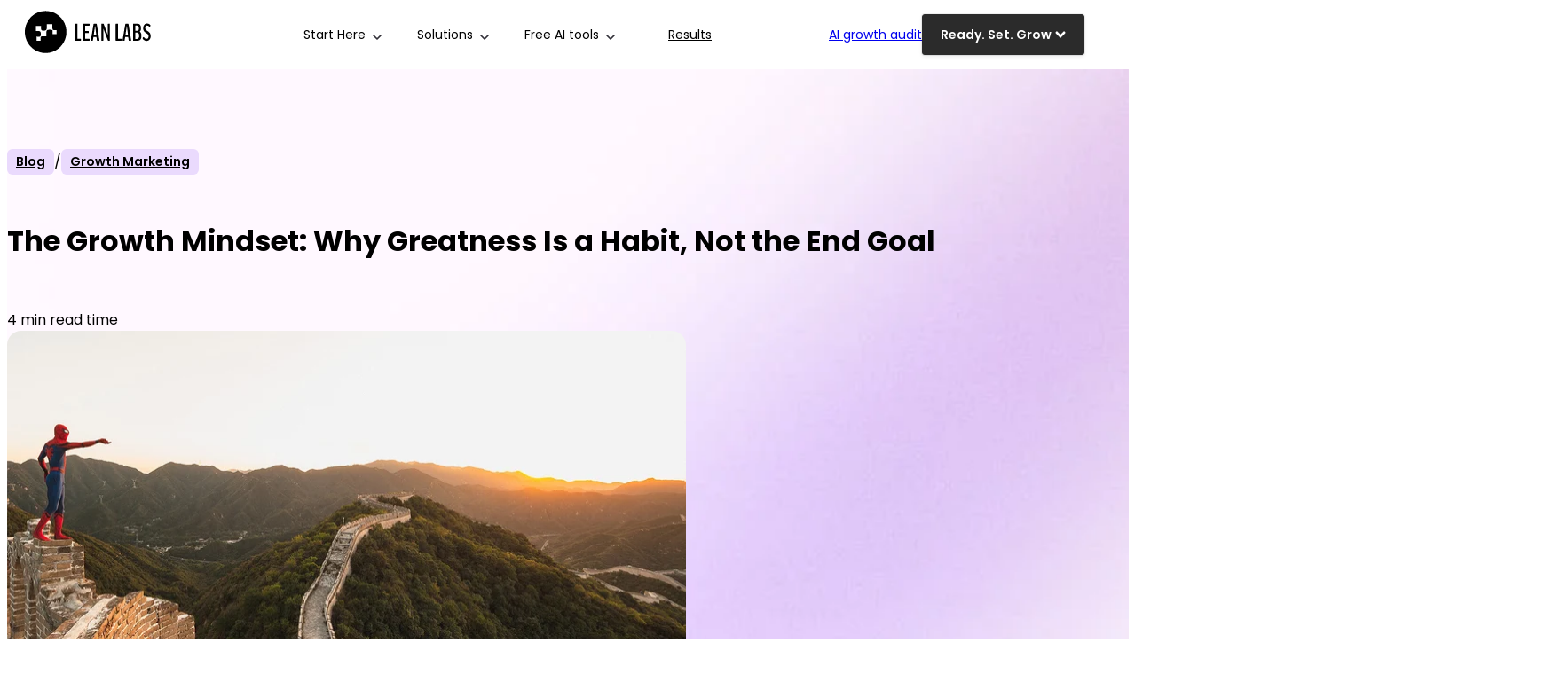

--- FILE ---
content_type: text/html; charset=UTF-8
request_url: https://www.leanlabs.com/blog/growth-mindset-greatness-is-a-habit
body_size: 64230
content:
<!doctype html><html lang="en-us"><head>
        <meta charset="utf-8">
        <title>The Growth Mindset: Why Greatness Is a Habit, Not the End Goal</title>
        <meta name="description" content="With a Growth Mindset, you're setting yourself up for success. Unfortunately, too many fail to realize what they do every day is far more important than...">
        

        
        

        <link rel="SHORTCUT ICON" href="https://www.leanlabs.com/hubfs/LL%20V4.1/LL%20favicon.png">

        <style>
            @font-face {
                font-family: "Verdana";
                src: local("Verdana");
                ascent-override: 105%;
                descent-override: 35%;
                line-gap-override: 10%;
                size-adjust: 99%;
            }
            body,p,.p,h1,h2,h3,h4,h5,h6,li {
                font-family: "Poppins", "Verdana", sans-serif;
            }
            .blog-content :is(h1,h2,h3,h4,h5,h6) {
                margin-bottom: 30px;
                margin-top: 48px;
            }
            .blog-content :is(p, li) {
                line-height: 1.55;
                margin-bottom: 30px;
            }

            .hero-container .featured-image-wrapper {
                display: none;
            }

            @media (min-width: 992px) {
                .hero-container .featured-image-wrapper {
                    display: block;
                }
            }
        </style>

        
        <style>
            @layer base, base-overrides, modules, custom-styles;@layer custom-styles{:root{--supporting-1:#c109af;--supporting-2:#47168b;--supporting-3:#ff6221;--supporting-4:#000;--supporting-5:#202020;--supporting-6:#2b2b2b;--supporting-7:#3a3a3a;--supporting-8:#4b4b4b;--supporting-9:#5d5d5d;--supporting-10:#8b8b8b;--supporting-11:#8a8a8a;--supporting-12:#d5d2e9;--supporting-13:#d0d0df;--supporting-14:#ceceea;--supporting-15:#eadafd;--secondary-dark:#1e2020}.mb-60{margin-bottom:60px}.g-text{background-clip:text;-webkit-background-clip:text;background-image:linear-gradient(90deg,#7612fa .55%,#c109af 49.48%,#ff6221 98.42%);-webkit-text-fill-color:transparent;color:transparent}.text-grey{color:#a5a5a5}.text-label{background:var(--light);border:1px solid var(--indigo-40);border-radius:100px;box-shadow:0 2px 4px 0 hsla(0,0%,7%,.08),0 1px 1px 0 rgba(44,64,94,.04),0 0 0 1px hsla(0,0%,7%,.06)}.text-label,.text-label_black{align-items:center;display:inline-flex;padding:8px 16px;text-transform:uppercase;width:fit-content}.text-label_black{background:var(--black);border:1px solid #202020;border-radius:100px}.text-label_grey{background:#111;border:3px solid #202020;border-radius:100px;width:fit-content}.text-label_grey,.text-label_white{align-items:center;display:inline-flex;padding:16px 24px;text-transform:uppercase}.text-label_white{background:var(--white);border:1px solid #cacaca;border-radius:100px;gap:1rem}.text-label_outline{align-items:center;backdrop-filter:blur(58px);background:linear-gradient(92deg,hsla(0,0%,100%,0) 5.31%,hsla(0,0%,100%,.02) 87.71%);border:1px solid #8b8b8b;border-radius:8px;display:inline-block;padding:16px 20px}.gradient-border__bottom.sr-col{position:relative}.gradient-border__bottom .content-wrapper{position:relative;z-index:2}.gradient-border__bottom.sr-col:after{background:linear-gradient(90deg,#7612fa .55%,#c109af 49.48%,#ff6221 98.42%);border-bottom-left-radius:32px;border-bottom-right-radius:32px;bottom:-20px;content:"";height:40px;left:50%;position:absolute;transform:translateX(-50%);width:calc(100% - 30px);z-index:1}.btn-none,.cta-group .btn-none,.cta-group .btn-wrapper.btn-none-wrapper :is(.cta-button,.cta_button,[data-hubspot-cta-id]),a[href]:not([class]){color:var(--dark);text-decoration:underline;text-decoration-color:var(--dark);text-decoration-thickness:3px;text-underline-offset:4px;transition:all .15s ease-in-out}.btn-none:is(:hover,:focus),.cta-group .btn-none:is(:hover,:focus),.cta-group .btn-wrapper.btn-none-wrapper :is(.cta-button,.cta_button,[data-hubspot-cta-id]):is(:hover,:focus),a[href]:not([class]):is(:hover,:focus){color:var(--supporting-7);text-underline-offset:8px}.cta-white :is(.btn-wrapper.btn-none-wrapper .cta-button,.underlined,.underlined-cta-white a.cta_button){color:#fff;text-decoration-color:var(--white)}.cta-white :is(.btn-wrapper.btn-none-wrapper .cta-button,.underlined,.underlined-cta-white a.cta_button):hover{color:#fff;text-decoration-color:var(--secondary)}.hero-underline{position:relative}.hero-underline:after{background:linear-gradient(90deg,#7612fa .55%,#c109af 49.48%,#ff6221 98.42%);border-radius:20px;bottom:2px;content:"";height:5px;left:0;position:absolute;transform:rotate(-1.5deg);width:100%}.dnd-section:has(.section-radius){border-radius:40px;overflow:hidden}.dnd-section:has(.section-radius__top){border-top-left-radius:40px;border-top-right-radius:40px;overflow:hidden}.dnd-section:has(.section-radius__bottom){border-bottom-left-radius:40px;border-bottom-right-radius:40px;overflow:hidden}.card-glow.sr_module{position:relative}.card-glow .sr-col .content-wrapper{background:radial-gradient(circle at 100% 100%,#141414 0,#141414 14px,transparent 0) 0 0/16px 16px no-repeat,radial-gradient(circle at 0 100%,#141414 0,#141414 14px,transparent 0) 100% 0/16px 16px no-repeat,radial-gradient(circle at 100% 0,#141414 0,#141414 14px,transparent 0) 0 100%/16px 16px no-repeat,radial-gradient(circle at 0 0,#141414 0,#141414 14px,transparent 0) 100% 100%/16px 16px no-repeat,linear-gradient(#141414,#141414) 50% 50%/calc(100% - 4px) calc(100% - 32px) no-repeat,linear-gradient(#141414,#141414) 50% 50%/calc(100% - 32px) calc(100% - 4px) no-repeat,linear-gradient(40deg,#aa1e9f,#242527 46%);border-radius:16px;overflow:hidden;position:relative}.card-glow .sr-col .content-wrapper:before{background:rgba(26,26,26,.5);box-shadow:inset 0 -28px 84px -24px rgba(226,232,255,.12);z-index:1}.card-glow .sr-col .content-wrapper:after,.card-glow .sr-col .content-wrapper:before{border-radius:16px;content:"";height:calc(100% - 2px);left:50%;position:absolute;top:50%;transform:translate(-50%,-50%);width:calc(100% - 2px)}.card-glow .sr-col .content-wrapper:after{background:linear-gradient(213deg,#242527 78.42%,#7a1c71 105.6%);z-index:0}.card-glow :is(.heading,.col-content,.responsive-image){position:relative;z-index:2}.card-gradient_1 .column-inner{height:100%;position:relative;width:100%}.card-gradient_1 .column-inner:before{background:linear-gradient(90deg,#7612fa .55%,#c109af 49.48%,#ff6221 98.42%);bottom:0;content:"";filter:blur(16px);height:10px;left:0;opacity:.5;position:absolute;transition:all .25s ease;width:100%;z-index:1}.card-gradient_1 .content-wrapper{position:relative;z-index:2}.offset-video .sr-video{margin-top:-1rem}.stretched-image :is(.content-wrapper,.responsive-image){height:100%}.stretched-image .responsive-image img{height:100%;object-fit:cover}.spaced-headings .headings{padding-left:30px;padding-right:30px}.no-cta-stretch .cta-group{margin-top:0}.content-justify-center .content-wrapper{justify-content:center}.content-justify-between .content-wrapper{justify-content:space-between}.full-column-cta .content-wrapper{position:relative}.full-column-cta .content-wrapper .cta-group{align-self:unset;height:100%;inset:0;margin:0;position:absolute;width:100%}.full-column-cta .content-wrapper .cta-group :is(div,span,a,button){display:block;height:100%;opacity:0;width:100%}.full-column-cta .content-wrapper .responsive-image img{transform:scale(1);transition:transform .25s ease}.full-column-cta .content-wrapper:is(:hover,:focus-within) .responsive-image img{transform:scale(1.025)}.event-details{border:1px solid #cacaca;border-radius:1rem;list-style:none;margin:0 0 40px;max-width:290px;padding:20px}.links-list{column-gap:10px;display:flex;row-gap:16px}.dnd-section:has(.full-lp-layout)>.row-fluid{border:1px solid #a5a5a5;border-radius:16px;overflow:hidden}.image-cover .content-wrapper{overflow:hidden;padding:0!important}.image-cover,.image-cover .responsive-image,.image-cover .responsive-image img{height:100%}.image-cover .responsive-image img{object-fit:cover}.image-position-right .responsive-image img{object-position:right}@media(min-width:768px){.dnd-section:has(.full-lp-layout)>.row-fluid{flex-wrap:wrap}.dnd-section:has(.full-lp-layout)>.row-fluid .span6{width:100%}.full-lp-layout .row-gap{row-gap:40px}}@media(min-width:992px){.hero-underline:after{height:10px}.dnd-section:has(.section-radius){border-radius:100px}.dnd-section:has(.section-radius__top){border-top-left-radius:100px;border-top-right-radius:100px;overflow:hidden}.dnd-section:has(.section-radius__bottom){border-bottom-left-radius:100px;border-bottom-right-radius:100px;overflow:hidden}.offset-video .sr-video{margin-top:-280px}}@media(min-width:1200px){.dnd-section:has(.full-lp-layout)>.row-fluid .span6{max-width:50%;width:100%}.dnd-section:has(.full-lp-layout)>.row-fluid .span6 :is(.dnd-row,.row-fluid,.dnd-module,.hs_cos_wrapper_type_module,.sr_module){height:100%}.full-lp-layout{align-items:center;display:flex}}@media(min-width:3500px){.dnd-section:has(.bg-image-off){background-image:none!important}}}@layer base{*,:after,:before{box-sizing:border-box}html{font-family:sans-serif;-webkit-text-size-adjust:100%;-webkit-tap-highlight-color:rgba(0,0,0,0)}article,aside,figcaption,figure,footer,header,hgroup,main,nav,section{display:block}body{background-color:#fff;color:#212529;font-family:-apple-system,BlinkMacSystemFont,Segoe UI,Roboto,Helvetica Neue,Arial,Noto Sans,Liberation Sans,sans-serif,Apple Color Emoji,Segoe UI Emoji,Segoe UI Symbol,Noto Color Emoji;font-size:1rem;font-weight:400;line-height:1.5;margin:0;text-align:left;-webkit-font-smoothing:antialiased;-moz-osx-font-smoothing:grayscale;text-rendering:optimizeLegibility}[tabindex="-1"]:focus:not(:focus-visible){outline:0!important}hr{box-sizing:content-box;height:0;overflow:visible}h1,h2,h3,h4,h5,h6{margin-bottom:.5rem;margin-top:0}p{margin-bottom:1.25rem;margin-top:0}abbr[data-original-title],abbr[title]{border-bottom:0;cursor:help;text-decoration:underline;-webkit-text-decoration:underline dotted;text-decoration:underline dotted;-webkit-text-decoration-skip-ink:none;text-decoration-skip-ink:none}address{font-style:normal;line-height:inherit}address,dl,ol,ul{margin-bottom:1rem}dl,ol,ul{margin-top:0}ol ol,ol ul,ul ol,ul ul{margin-bottom:0}dt{font-weight:600}dd{margin-bottom:.5rem;margin-left:0}blockquote{margin:0 0 1rem}b,strong{font-weight:600}small{font-size:80%}sub,sup{font-size:75%;line-height:0;position:relative;vertical-align:baseline}sub{bottom:-.25em}sup{top:-.5em}a{background-color:transparent;color:#007bff;text-decoration:none}a:hover{color:#0056b3;text-decoration:underline}a:not([href]):not([class]),a:not([href]):not([class]):hover{color:inherit;text-decoration:none}code,kbd,pre,samp{font-family:SFMono-Regular,Menlo,Monaco,Consolas,Liberation Mono,Courier New,monospace;font-size:1em}pre{margin-bottom:1rem;margin-top:0;overflow:auto;-ms-overflow-style:scrollbar}figure{margin:0 0 1rem}img{border-style:none;vertical-align:middle}img,video{height:auto;max-width:100%}svg{overflow:hidden;vertical-align:middle}table{border-collapse:collapse}caption{caption-side:bottom;color:#6c757d;padding-bottom:.75rem;padding-top:.75rem;text-align:left}th{text-align:inherit;text-align:-webkit-match-parent}label{display:inline-block;margin-bottom:.5rem}button{border-radius:0}button:focus:not(:focus-visible){outline:0}button,input,optgroup,select,textarea{font-family:inherit;font-size:inherit;line-height:inherit;margin:0}button,input{overflow:visible}button,select{text-transform:none}[role=button]{cursor:pointer}select{word-wrap:normal}[type=button],[type=reset],[type=submit],button{-webkit-appearance:none}[type=button]:not(:disabled),[type=reset]:not(:disabled),[type=submit]:not(:disabled),button:not(:disabled){cursor:pointer}[type=button]::-moz-focus-inner,[type=reset]::-moz-focus-inner,[type=submit]::-moz-focus-inner,button::-moz-focus-inner{border-style:none;padding:0}input[type=checkbox],input[type=radio]{box-sizing:border-box;padding:0}textarea{overflow:auto;resize:vertical}fieldset{border:0;margin:0;min-width:0;padding:0}legend{color:inherit;display:block;font-size:1.5rem;line-height:inherit;margin-bottom:.5rem;max-width:100%;padding:0;white-space:normal;width:100%}progress{vertical-align:baseline}[type=number]::-webkit-inner-spin-button,[type=number]::-webkit-outer-spin-button{height:auto}[type=search]{-webkit-appearance:none;outline-offset:-2px}[type=search]::-webkit-search-decoration{-webkit-appearance:none}::-webkit-file-upload-button{-webkit-appearance:button;font:inherit}output{display:inline-block}summary{cursor:pointer;display:list-item}template{display:none}[hidden]{display:none!important}.show-for-sr{border:0!important;height:1px!important;overflow:hidden!important;padding:0!important;position:absolute!important;white-space:nowrap!important;width:1px!important}@media (max-width:767px){.show-for-sr--mobile{border:0!important;height:1px!important;overflow:hidden!important;padding:0!important;position:absolute!important;white-space:nowrap!important;width:1px!important}}:root{--column-gap:2.13%;--column-width-multiplier:8.333}.row-fluid{display:flex;flex-wrap:wrap;width:100%}.row-fluid .span1,.row-fluid .span10,.row-fluid .span11,.row-fluid .span12,.row-fluid .span2,.row-fluid .span3,.row-fluid .span4,.row-fluid .span5,.row-fluid .span6,.row-fluid .span7,.row-fluid .span8,.row-fluid .span9{width:100%}@media (min-width:768px){.row-fluid{flex-wrap:nowrap;justify-content:space-between}.row-fluid .span1{width:calc(var(--column-width-multiplier)*1%*1 - var(--column-gap)*var(--column-width-multiplier)*11/100)}.row-fluid .span2{width:calc(var(--column-width-multiplier)*1%*2 - var(--column-gap)*var(--column-width-multiplier)*10/100)}.row-fluid .span3{width:calc(var(--column-width-multiplier)*1%*3 - var(--column-gap)*var(--column-width-multiplier)*9/100)}.row-fluid .span4{width:calc(var(--column-width-multiplier)*1%*4 - var(--column-gap)*var(--column-width-multiplier)*8/100)}.row-fluid .span5{width:calc(var(--column-width-multiplier)*1%*5 - var(--column-gap)*var(--column-width-multiplier)*7/100)}.row-fluid .span6{width:calc(var(--column-width-multiplier)*1%*6 - var(--column-gap)*var(--column-width-multiplier)*6/100)}.row-fluid .span7{width:calc(var(--column-width-multiplier)*1%*7 - var(--column-gap)*var(--column-width-multiplier)*5/100)}.row-fluid .span8{width:calc(var(--column-width-multiplier)*1%*8 - var(--column-gap)*var(--column-width-multiplier)*4/100)}.row-fluid .span9{width:calc(var(--column-width-multiplier)*1%*9 - var(--column-gap)*var(--column-width-multiplier)*3/100)}.row-fluid .span10{width:calc(var(--column-width-multiplier)*1%*10 - var(--column-gap)*var(--column-width-multiplier)*2/100)}.row-fluid .span11{width:calc(var(--column-width-multiplier)*1%*11 - var(--column-gap)*var(--column-width-multiplier)*1/100)}}:not(.hs-inline-edit) .hs-video-placeholder{display:none}.hs-placeholder{background-color:#eaf0f6;border:1px solid #cbd6e2;border-radius:3px;color:#506e91;font-size:12px;font-weight:500;line-height:16px;padding:7px 12px;position:relative;text-align:center;z-index:99}.hs-placeholder *{margin:0}.hs-video-placeholder__title{font-size:14px!important;font-weight:600!important;line-height:normal!important;margin-bottom:10px!important;margin-top:0!important;padding:0!important}.hs-video-placeholder__description,.hs-video-placeholder__title{color:#7c98b6!important;font-family:Helvetica Neue,Helvetica,Arial,sans-serif!important;font-style:italic!important;text-shadow:0 -1px 0 hsla(0,0%,100%,.5)!important}.hs-video-placeholder__description{font-weight:400!important;line-height:1.6!important;margin:0!important}.hs-inline-edit .hs-video-placeholder{background-color:#f5f8fa!important;border:1px dashed #516f90!important;display:block!important;font-size:14px!important;margin:2px 1px!important;outline:1px dashed #fff!important;text-align:center!important}.hs-video-placeholder>*{box-sizing:border-box!important;display:block!important;margin:1px!important;padding:12px!important;width:calc(100% - 2px)!important}.hs-overlay-background{backdrop-filter:blur(2px);-webkit-backdrop-filter:blur(2px);background:rgba(0,0,0,.2);inset:0;opacity:0;position:fixed;transition:opacity .5s ease 0s,visibility .5s ease 0s;visibility:hidden;z-index:999999}.hs-overlay-background.open{opacity:1;visibility:visible}html.hs-payments--overlay-open{height:100%;overflow:hidden;position:relative}.hs-overlay{background-color:#fff;bottom:0;height:calc(100% - 50px);left:0;position:fixed;right:0;top:100%;transform:translateY(0);visibility:hidden;width:100vw;z-index:1000000}.hs-overlay,.hs-overlay.open{transition:transform .5s ease 0s,visibility .5s ease 0s}.hs-overlay.open{transform:translateY(-100%);visibility:visible}.hs-overlay .payments-iframe-container{height:100%;width:100%}.hs-overlay .payments-iframe-container iframe{height:100%!important}button.hs-overlay__close--top{align-items:center;background:#fff;border:none;border-radius:50%;display:flex;height:30px;outline-color:#33475b;padding:5px;position:absolute;right:16px;top:-40px;width:30px}button.hs-overlay__close--top svg,button.hs-overlay__close--top svg path{fill:#7c98b6}button.hs-overlay__close--top:focus svg,button.hs-overlay__close--top:focus svg path,button.hs-overlay__close--top:hover svg,button.hs-overlay__close--top:hover svg path{fill:#33475b}@media screen and (min-width:768px){button.hs-overlay__close--top{background:transparent;right:16px;top:16px}}button.hs-overlay__close--bottom{background:none;border:none;bottom:16px;color:#33475b;font-family:Avenir Next W02,Helvetica,Arial,sans-serif;font-size:14px;font-weight:400;opacity:0;outline-color:#33475b;padding:5px;position:absolute;right:16px;top:auto}button.hs-overlay__close--bottom:focus{opacity:1}.oembed_container{display:inline-block;height:100%;position:relative;width:100%}.iframe_wrapper{height:0;padding-bottom:56.25%;position:relative}.iframe_wrapper.size-auto iframe,.iframe_wrapper.size-auto_full_width iframe{aspect-ratio:var(--aspect);height:auto!important;width:100%!important}.oembed_custom-thumbnail,.oembed_custom-thumbnail:active,.oembed_custom-thumbnail:focus,.oembed_custom-thumbnail:hover{align-items:center;appearance:none;background-color:transparent;background-position:50%;background-repeat:no-repeat;background-size:cover;border:none;border-radius:0;display:flex;height:100%;justify-content:center;left:0;margin:0;padding:0;position:absolute;top:0;width:100%;z-index:1}.oembed_custom-thumbnail_icon{align-items:center;cursor:pointer;display:flex;justify-content:center;width:100%}.oembed_custom-thumbnail_icon svg{display:block;height:auto;width:12%}:root .oembed_custom-thumbnail_icon svg,_:-ms-fullscreen{max-width:none}.oembed_custom-thumbnail--hide{display:none}.embed_container{display:inline-block;height:100%;position:relative;width:100%}.embed_container iframe{left:0;max-height:100%;max-width:100%;position:absolute;right:0;top:0}.oembed-info{height:1px;left:-10000px;overflow:hidden;position:absolute;top:auto;width:1px}.sr-bg-video,.sr-bg-video-wrapper{background-size:cover;height:auto;left:0;min-height:100%;min-width:100%;object-fit:cover;overflow:hidden;position:absolute;top:0;width:auto}.container,.container-fluid,.container-large,.container-lg,.container-md,.container-sm,.container-small,.container-xl{margin-left:auto;margin-right:auto;padding-left:15px;padding-right:15px;width:100%}@media (min-width:576px){.container,.container-sm{max-width:540px}}@media (min-width:768px){.container,.container-md,.container-sm{max-width:720px}}@media (min-width:992px){.container,.container-lg,.container-md,.container-sm{max-width:960px}}@media (min-width:1200px){.container,.container-lg,.container-md,.container-sm,.container-xl{max-width:1140px}}.container-fluid.body_dnd_area,[data-global-resource-path]>.container-fluid,body>.container-fluid{padding:0}.container-fluid.body_dnd_area,.container-fluid.body_dnd_area2{max-width:1695px}.row{display:flex;flex-wrap:wrap;margin-left:-15px;margin-right:-15px}.row-gap{row-gap:30px}.no-gutters{margin-left:0;margin-right:0}.no-gutters>.col,.no-gutters>[class*=col-]{padding-left:0;padding-right:0}.col,.col-1,.col-10,.col-11,.col-12,.col-2,.col-3,.col-4,.col-5,.col-6,.col-7,.col-8,.col-9,.col-auto,.col-lg,.col-lg-1,.col-lg-10,.col-lg-11,.col-lg-12,.col-lg-2,.col-lg-3,.col-lg-4,.col-lg-5,.col-lg-6,.col-lg-7,.col-lg-8,.col-lg-9,.col-lg-auto,.col-md,.col-md-1,.col-md-10,.col-md-11,.col-md-12,.col-md-2,.col-md-3,.col-md-4,.col-md-5,.col-md-6,.col-md-7,.col-md-8,.col-md-9,.col-md-auto,.col-sm,.col-sm-1,.col-sm-10,.col-sm-11,.col-sm-12,.col-sm-2,.col-sm-3,.col-sm-4,.col-sm-5,.col-sm-6,.col-sm-7,.col-sm-8,.col-sm-9,.col-sm-auto,.col-xl,.col-xl-1,.col-xl-10,.col-xl-11,.col-xl-12,.col-xl-2,.col-xl-25,.col-xl-3,.col-xl-4,.col-xl-5,.col-xl-6,.col-xl-7,.col-xl-8,.col-xl-9,.col-xl-auto,.col-xxl,.col-xxl-1,.col-xxl-10,.col-xxl-11,.col-xxl-12,.col-xxl-2,.col-xxl-3,.col-xxl-4,.col-xxl-5,.col-xxl-6,.col-xxl-7,.col-xxl-8,.col-xxl-9,.col-xxl-auto{padding-left:15px;padding-right:15px;position:relative;width:100%}.col{flex-basis:0;flex-grow:1;max-width:100%}.row-cols-1>*{flex:0 0 100%;max-width:100%}.row-cols-2>*{flex:0 0 50%;max-width:50%}.row-cols-3>*{flex:0 0 33.333333%;max-width:33.333333%}.row-cols-4>*{flex:0 0 25%;max-width:25%}.row-cols-5>*{flex:0 0 20%;max-width:20%}.row-cols-6>*{flex:0 0 16.666667%;max-width:16.666667%}.col-auto{flex:0 0 auto;max-width:100%;width:auto}.col-1{flex:0 0 8.333333%;max-width:8.333333%}.col-2{flex:0 0 16.666667%;max-width:16.666667%}.col-3{flex:0 0 25%;max-width:25%}.col-4{flex:0 0 33.333333%;max-width:33.333333%}.col-5{flex:0 0 41.666667%;max-width:41.666667%}.col-6{flex:0 0 50%;max-width:50%}.col-7{flex:0 0 58.333333%;max-width:58.333333%}.col-8{flex:0 0 66.666667%;max-width:66.666667%}.col-9{flex:0 0 75%;max-width:75%}.col-10{flex:0 0 83.333333%;max-width:83.333333%}.col-11{flex:0 0 91.666667%;max-width:91.666667%}.col-12{flex:0 0 100%;max-width:100%}.order-first{order:-1}.order-last{order:13}.order-0{order:0}.order-1{order:1}.order-2{order:2}.order-3{order:3}.order-4{order:4}.order-5{order:5}.order-6{order:6}.order-7{order:7}.order-8{order:8}.order-9{order:9}.order-10{order:10}.order-11{order:11}.order-12{order:12}.offset-1{margin-left:8.333333%}.offset-2{margin-left:16.666667%}.offset-3{margin-left:25%}.offset-4{margin-left:33.333333%}.offset-5{margin-left:41.666667%}.offset-6{margin-left:50%}.offset-7{margin-left:58.333333%}.offset-8{margin-left:66.666667%}.offset-9{margin-left:75%}.offset-10{margin-left:83.333333%}.offset-11{margin-left:91.666667%}@media (min-width:576px){.col-sm{flex-basis:0;flex-grow:1;max-width:100%}.row-cols-sm-1>*{flex:0 0 100%;max-width:100%}.row-cols-sm-2>*{flex:0 0 50%;max-width:50%}.row-cols-sm-3>*{flex:0 0 33.333333%;max-width:33.333333%}.row-cols-sm-4>*{flex:0 0 25%;max-width:25%}.row-cols-sm-5>*{flex:0 0 20%;max-width:20%}.row-cols-sm-6>*{flex:0 0 16.666667%;max-width:16.666667%}.col-sm-auto{flex:0 0 auto;max-width:100%;width:auto}.col-sm-1{flex:0 0 8.333333%;max-width:8.333333%}.col-sm-2{flex:0 0 16.666667%;max-width:16.666667%}.col-sm-3{flex:0 0 25%;max-width:25%}.col-sm-4{flex:0 0 33.333333%;max-width:33.333333%}.col-sm-5{flex:0 0 41.666667%;max-width:41.666667%}.col-sm-6{flex:0 0 50%;max-width:50%}.col-sm-7{flex:0 0 58.333333%;max-width:58.333333%}.col-sm-8{flex:0 0 66.666667%;max-width:66.666667%}.col-sm-9{flex:0 0 75%;max-width:75%}.col-sm-10{flex:0 0 83.333333%;max-width:83.333333%}.col-sm-11{flex:0 0 91.666667%;max-width:91.666667%}.col-sm-12{flex:0 0 100%;max-width:100%}.order-sm-first{order:-1}.order-sm-last{order:13}.order-sm-0{order:0}.order-sm-1{order:1}.order-sm-2{order:2}.order-sm-3{order:3}.order-sm-4{order:4}.order-sm-5{order:5}.order-sm-6{order:6}.order-sm-7{order:7}.order-sm-8{order:8}.order-sm-9{order:9}.order-sm-10{order:10}.order-sm-11{order:11}.order-sm-12{order:12}.offset-sm-0{margin-left:0}.offset-sm-1{margin-left:8.333333%}.offset-sm-2{margin-left:16.666667%}.offset-sm-3{margin-left:25%}.offset-sm-4{margin-left:33.333333%}.offset-sm-5{margin-left:41.666667%}.offset-sm-6{margin-left:50%}.offset-sm-7{margin-left:58.333333%}.offset-sm-8{margin-left:66.666667%}.offset-sm-9{margin-left:75%}.offset-sm-10{margin-left:83.333333%}.offset-sm-11{margin-left:91.666667%}}@media (min-width:768px){.col-md{flex-basis:0;flex-grow:1;max-width:100%}.row-cols-md-1>*{flex:0 0 100%;max-width:100%}.row-cols-md-2>*{flex:0 0 50%;max-width:50%}.row-cols-md-3>*{flex:0 0 33.333333%;max-width:33.333333%}.row-cols-md-4>*{flex:0 0 25%;max-width:25%}.row-cols-md-5>*{flex:0 0 20%;max-width:20%}.row-cols-md-6>*{flex:0 0 16.666667%;max-width:16.666667%}.col-md-auto{flex:0 0 auto;max-width:100%;width:auto}.col-md-1{flex:0 0 8.333333%;max-width:8.333333%}.col-md-2{flex:0 0 16.666667%;max-width:16.666667%}.col-md-3{flex:0 0 25%;max-width:25%}.col-md-4{flex:0 0 33.333333%;max-width:33.333333%}.col-md-5{flex:0 0 41.666667%;max-width:41.666667%}.col-md-6{flex:0 0 50%;max-width:50%}.col-md-7{flex:0 0 58.333333%;max-width:58.333333%}.col-md-8{flex:0 0 66.666667%;max-width:66.666667%}.col-md-9{flex:0 0 75%;max-width:75%}.col-md-10{flex:0 0 83.333333%;max-width:83.333333%}.col-md-11{flex:0 0 91.666667%;max-width:91.666667%}.col-md-12{flex:0 0 100%;max-width:100%}.order-md-first{order:-1}.order-md-last{order:13}.order-md-0{order:0}.order-md-1{order:1}.order-md-2{order:2}.order-md-3{order:3}.order-md-4{order:4}.order-md-5{order:5}.order-md-6{order:6}.order-md-7{order:7}.order-md-8{order:8}.order-md-9{order:9}.order-md-10{order:10}.order-md-11{order:11}.order-md-12{order:12}.offset-md-0{margin-left:0}.offset-md-1{margin-left:8.333333%}.offset-md-2{margin-left:16.666667%}.offset-md-3{margin-left:25%}.offset-md-4{margin-left:33.333333%}.offset-md-5{margin-left:41.666667%}.offset-md-6{margin-left:50%}.offset-md-7{margin-left:58.333333%}.offset-md-8{margin-left:66.666667%}.offset-md-9{margin-left:75%}.offset-md-10{margin-left:83.333333%}.offset-md-11{margin-left:91.666667%}}@media (min-width:992px){.col-lg{flex-basis:0;flex-grow:1;max-width:100%}.row-cols-lg-1>*{flex:0 0 100%;max-width:100%}.row-cols-lg-2>*{flex:0 0 50%;max-width:50%}.row-cols-lg-3>*{flex:0 0 33.333333%;max-width:33.333333%}.row-cols-lg-4>*{flex:0 0 25%;max-width:25%}.row-cols-lg-5>*{flex:0 0 20%;max-width:20%}.row-cols-lg-6>*{flex:0 0 16.666667%;max-width:16.666667%}.col-lg-auto{flex:0 0 auto;max-width:100%;width:auto}.col-lg-1{flex:0 0 8.333333%;max-width:8.333333%}.col-lg-2{flex:0 0 16.666667%;max-width:16.666667%}.col-lg-3{flex:0 0 25%;max-width:25%}.col-lg-4{flex:0 0 33.333333%;max-width:33.333333%}.col-lg-5{flex:0 0 41.666667%;max-width:41.666667%}.col-lg-6{flex:0 0 50%;max-width:50%}.col-lg-7{flex:0 0 58.333333%;max-width:58.333333%}.col-lg-8{flex:0 0 66.666667%;max-width:66.666667%}.col-lg-9{flex:0 0 75%;max-width:75%}.col-lg-10{flex:0 0 83.333333%;max-width:83.333333%}.col-lg-11{flex:0 0 91.666667%;max-width:91.666667%}.col-lg-12{flex:0 0 100%;max-width:100%}.order-lg-first{order:-1}.order-lg-last{order:13}.order-lg-0{order:0}.order-lg-1{order:1}.order-lg-2{order:2}.order-lg-3{order:3}.order-lg-4{order:4}.order-lg-5{order:5}.order-lg-6{order:6}.order-lg-7{order:7}.order-lg-8{order:8}.order-lg-9{order:9}.order-lg-10{order:10}.order-lg-11{order:11}.order-lg-12{order:12}.offset-lg-0{margin-left:0}.offset-lg-1{margin-left:8.333333%}.offset-lg-2{margin-left:16.666667%}.offset-lg-3{margin-left:25%}.offset-lg-4{margin-left:33.333333%}.offset-lg-5{margin-left:41.666667%}.offset-lg-6{margin-left:50%}.offset-lg-7{margin-left:58.333333%}.offset-lg-8{margin-left:66.666667%}.offset-lg-9{margin-left:75%}.offset-lg-10{margin-left:83.333333%}.offset-lg-11{margin-left:91.666667%}}@media (min-width:1200px){.col-xl{flex-basis:0;flex-grow:1;max-width:100%}.row-cols-xl-1>*{flex:0 0 100%;max-width:100%}.row-cols-xl-2>*{flex:0 0 50%;max-width:50%}.row-cols-xl-3>*{flex:0 0 33.333333%;max-width:33.333333%}.row-cols-xl-4>*{flex:0 0 25%;max-width:25%}.row-cols-xl-5>*{flex:0 0 20%;max-width:20%}.row-cols-xl-6>*{flex:0 0 16.666667%;max-width:16.666667%}.col-xl-auto{flex:0 0 auto;max-width:100%;width:auto}.col-xl-1{flex:0 0 8.333333%;max-width:8.333333%}.col-xl-25{flex:0 0 20%;max-width:20%}.col-xl-2{flex:0 0 16.666667%;max-width:16.666667%}.col-xl-3{flex:0 0 25%;max-width:25%}.col-xl-4{flex:0 0 33.333333%;max-width:33.333333%}.col-xl-5{flex:0 0 41.666667%;max-width:41.666667%}.col-xl-6{flex:0 0 50%;max-width:50%}.col-xl-7{flex:0 0 58.333333%;max-width:58.333333%}.col-xl-8{flex:0 0 66.666667%;max-width:66.666667%}.col-xl-9{flex:0 0 75%;max-width:75%}.col-xl-10{flex:0 0 83.333333%;max-width:83.333333%}.col-xl-11{flex:0 0 91.666667%;max-width:91.666667%}.col-xl-12{flex:0 0 100%;max-width:100%}.order-xl-first{order:-1}.order-xl-last{order:13}.order-xl-0{order:0}.order-xl-1{order:1}.order-xl-2{order:2}.order-xl-3{order:3}.order-xl-4{order:4}.order-xl-5{order:5}.order-xl-6{order:6}.order-xl-7{order:7}.order-xl-8{order:8}.order-xl-9{order:9}.order-xl-10{order:10}.order-xl-11{order:11}.order-xl-12{order:12}.offset-xl-0{margin-left:0}.offset-xl-1{margin-left:8.333333%}.offset-xl-2{margin-left:16.666667%}.offset-xl-3{margin-left:25%}.offset-xl-4{margin-left:33.333333%}.offset-xl-5{margin-left:41.666667%}.offset-xl-6{margin-left:50%}.offset-xl-7{margin-left:58.333333%}.offset-xl-8{margin-left:66.666667%}.offset-xl-9{margin-left:75%}.offset-xl-10{margin-left:83.333333%}.offset-xl-11{margin-left:91.666667%}}@media (min-width:1695px){.col-xxl{flex-basis:0;flex-grow:1;max-width:100%}.row-cols-xxl-1>*{flex:0 0 100%;max-width:100%}.row-cols-xxl-2>*{flex:0 0 50%;max-width:50%}.row-cols-xxl-3>*{flex:0 0 33.333333%;max-width:33.333333%}.row-cols-xxl-4>*{flex:0 0 25%;max-width:25%}.row-cols-xxl-5>*{flex:0 0 20%;max-width:20%}.row-cols-xxl-6>*{flex:0 0 16.666667%;max-width:16.666667%}.col-xxl-auto{flex:0 0 auto;max-width:100%;width:auto}.col-xxl-1{flex:0 0 8.333333%;max-width:8.333333%}.col-xxl-2{flex:0 0 16.666667%;max-width:16.666667%}.col-xxl-3{flex:0 0 25%;max-width:25%}.col-xxl-4{flex:0 0 33.333333%;max-width:33.333333%}.col-xxl-5{flex:0 0 41.666667%;max-width:41.666667%}.col-xxl-6{flex:0 0 50%;max-width:50%}.col-xxl-7{flex:0 0 58.333333%;max-width:58.333333%}.col-xxl-8{flex:0 0 66.666667%;max-width:66.666667%}.col-xxl-9{flex:0 0 75%;max-width:75%}.col-xxl-10{flex:0 0 83.333333%;max-width:83.333333%}.col-xxl-11{flex:0 0 91.666667%;max-width:91.666667%}.col-xxl-12{flex:0 0 100%;max-width:100%}.order-xxl-first{order:-1}.order-xxl-last{order:13}.order-xxl-0{order:0}.order-xxl-1{order:1}.order-xxl-2{order:2}.order-xxl-3{order:3}.order-xxl-4{order:4}.order-xxl-5{order:5}.order-xxl-6{order:6}.order-xxl-7{order:7}.order-xxl-8{order:8}.order-xxl-9{order:9}.order-xxl-10{order:10}.order-xxl-11{order:11}.order-xxl-12{order:12}.offset-xxl-0{margin-left:0}.offset-xxl-1{margin-left:8.333333%}.offset-xxl-2{margin-left:16.666667%}.offset-xxl-3{margin-left:25%}.offset-xxl-4{margin-left:33.333333%}.offset-xxl-5{margin-left:41.666667%}.offset-xxl-6{margin-left:50%}.offset-xxl-7{margin-left:58.333333%}.offset-xxl-8{margin-left:66.666667%}.offset-xxl-9{margin-left:75%}.offset-xxl-10{margin-left:83.333333%}.offset-xxl-11{margin-left:91.666667%}}.h1,.h2,.h3,.h4,.h5,.h6,h1,h2,h3,h4,h5,h6{font-weight:500;line-height:1.2;margin-bottom:.5rem}.h1,h1{font-size:2.5rem}.h2,h2{font-size:2rem}.h3,h3{font-size:1.75rem}.h4,h4{font-size:1.5rem}.h5,h5{font-size:1.25rem}.h6,h6{font-size:1rem}.lead{font-size:1.25rem;font-weight:300}.display-1{font-size:6rem}.display-1,.display-2{font-weight:300;line-height:1.2}.display-2{font-size:5.5rem}.display-3{font-size:4.5rem}.display-3,.display-4{font-weight:300;line-height:1.2}.display-4{font-size:3.5rem}ol,ul{padding-left:2rem}.col-content ul li:not(:last-child),.description ul li:not(:last-child){margin-bottom:1rem}.col-content p:last-child,.col-content ul:last-child,.description p:last-child,.description ul:last-child,.legal-consent-container p:last-child{margin-bottom:0}p a{-webkit-transition:all .2s ease;-o-transition:all .2s ease;transition:all .2s ease}a,a:hover{text-decoration:none}hr{border:0;border-top:1px solid rgba(0,0,0,.1);margin-bottom:1rem;margin-top:1rem}.small,small{font-size:.875em;font-weight:400}.mark,mark{background-color:#fcf8e3;padding:.2em}.list-inline,.list-unstyled{list-style:none;padding-left:0}.list-inline-item{display:inline-block}.list-inline-item:not(:last-child){margin-right:.5rem}.initialism{font-size:90%;text-transform:uppercase}.blockquote{font-size:1.25rem;margin-bottom:1rem}.blockquote-footer{color:#6c757d;display:block;font-size:.875em}.blockquote-footer:before{content:"\2014\00A0"}.img-fluid{height:auto;max-width:100%}.figure{display:inline-block}.figure-img{line-height:1;margin-bottom:.5rem}.figure-caption{color:#6c757d;font-size:90%}code{color:#e83e8c;font-size:87.5%;word-wrap:break-word}a>code{color:inherit}kbd{background-color:#212529;border-radius:.2rem;color:#fff;font-size:87.5%;padding:.2rem .4rem}kbd kbd{font-size:100%;font-weight:600;padding:0}pre{color:#212529;display:block;font-size:87.5%}pre code{color:inherit;font-size:inherit;word-break:normal}:is(.btn,.btn-wrapper .cta_button,.btn-wrapper .cta-button,.btn-wrapper [data-hubspot-cta-id],.btn-wrapper input[type=submit],.btn-wrapper input[type=button],input[type=submit],input[type=button]),[data-hsfc-id=Renderer] .hsfc-Button{align-items:center;appearance:none;-webkit-appearance:none;-moz-appearance:none;background-color:transparent;border:1px solid transparent;color:inherit;display:inline-flex;text-align:center;transition:.15s ease-in-out;transition-property:filter,color,background-color,border-color,box-shadow}@media (prefers-reduced-motion:reduce){:is(.btn,.btn-wrapper .cta_button,.btn-wrapper .cta-button,.btn-wrapper [data-hubspot-cta-id],.btn-wrapper input[type=submit],.btn-wrapper input[type=button],input[type=submit],input[type=button]),[data-hsfc-id=Renderer] .hsfc-Button{transition:none}}:is(.btn,.btn-wrapper .cta_button,.btn-wrapper .cta-button,.btn-wrapper [data-hubspot-cta-id],.btn-wrapper input[type=submit],.btn-wrapper input[type=button],input[type=submit],input[type=button]):hover,[data-hsfc-id=Renderer] .hsfc-Button:hover{text-decoration:none}:is(.btn,.btn-wrapper .cta_button,.btn-wrapper .cta-button,.btn-wrapper [data-hubspot-cta-id],.btn-wrapper input[type=submit],.btn-wrapper input[type=button],input[type=submit],input[type=button]):is(:focus,.focus),[data-hsfc-id=Renderer] .hsfc-Button:is(:focus,.focus){outline:2px solid var(--primary);outline-offset:2px}:is(.btn,.btn-wrapper .cta_button,.btn-wrapper .cta-button,.btn-wrapper [data-hubspot-cta-id],.btn-wrapper input[type=submit],.btn-wrapper input[type=button],input[type=submit],input[type=button]):is(:disabled,.disabled),[data-hsfc-id=Renderer] .hsfc-Button:is(:disabled,.disabled){opacity:.65}.btn-wrapper .cta-button:hover,.btn-wrapper .cta_button:hover,.btn-wrapper [data-hubspot-cta-id]:hover,.btn-wrapper input[type=button]:hover,.btn-wrapper input[type=submit]:hover,.btn:hover,[data-hsfc-id=Renderer] .hsfc-Button:hover,input[type=button]:hover,input[type=submit]:hover{text-decoration:none}.btn-wrapper .cta-button:focus,.btn-wrapper .cta_button:focus,.btn-wrapper [data-hubspot-cta-id]:focus,.btn-wrapper input[type=button]:focus,.btn-wrapper input[type=submit]:focus,.btn.focus,.btn:focus,[data-hsfc-id=Renderer] .hsfc-Button:focus,input[type=button]:focus,input[type=submit]:focus{box-shadow:0 0 0 2px #fff,0 0 3px 5px var(--primary);outline:2px dotted transparent;outline-offset:2px}.btn-wrapper .cta-button:disabled,.btn-wrapper .cta_button:disabled,.btn-wrapper [data-hubspot-cta-id]:disabled,.btn-wrapper input[type=button]:disabled,.btn-wrapper input[type=submit]:disabled,.btn.disabled,.btn:disabled,[data-hsfc-id=Renderer] .hsfc-Button:disabled,input[type=button]:disabled,input[type=submit]:disabled{opacity:.65}.btn:not(:disabled):not(.disabled){cursor:pointer}a.btn.disabled,fieldset:disabled a.btn{pointer-events:none}.btn-block{display:block;width:100%}.btn-block+.btn-block{margin-top:.5rem}input[type=button].btn-block,input[type=reset].btn-block,input[type=submit].btn-block{width:100%}.cta-group{align-items:center;display:flex;flex-wrap:wrap;gap:1rem}.cta-group .btn-wrapper{display:inline-block}.btn-block-wrapper .btn-wrapper,.btn-block-wrapper .hs_submit,.cta-group.btn-block .btn-wrapper,.cta-group.btn-wrap .btn-wrapper{width:100%}.btn-block input[type=button],.btn-block input[type=submit],.btn-block-wrapper .btn-wrapper .cta-button,.btn-block-wrapper .btn-wrapper .cta_button,.btn-block-wrapper .btn-wrapper [data-hubspot-cta-id],.btn-block-wrapper input[type=button],.btn-block-wrapper input[type=submit],.cta-group.btn-block .btn-wrapper .cta-button,.cta-group.btn-block .btn-wrapper .cta_button,.cta-group.btn-block .btn-wrapper [data-hubspot-cta-id]{box-sizing:border-box!important;justify-content:center;width:100%}.btn-left .hs_submit{text-align:left}.btn-center .hs_submit{text-align:center}.btn-right .hs_submit{text-align:right}.btn-center .hs_submit,.btn-left .hs_submit,.btn-right .hs_submit{width:100%}.button_icon svg{display:block;height:1em}.button_icon svg,.button_icon svg g,.button_icon svg path{fill:currentColor!important}.no-button{all:unset;text-align:left}.tab-content .tab-pane{display:none;opacity:0;transition:opacity .2s ease-in-out}.tab-content .tab-pane.active{display:block;opacity:1}.btn-wrapper[class*=btn-gradient] :is(.cta_button,.cta-button,[data-hubspot-cta-id],input[type=submit],input[type=button],[data-hsfc-id=Renderer] .hsfc-Button){position:relative}.btn-wrapper[class*=btn-gradient] :is(.cta_button,.cta-button,[data-hubspot-cta-id],input[type=submit],input[type=button],[data-hsfc-id=Renderer] .hsfc-Button):after,.btn-wrapper[class*=btn-gradient] :is(.cta_button,.cta-button,[data-hubspot-cta-id],input[type=submit],input[type=button],[data-hsfc-id=Renderer] .hsfc-Button):before{content:"";inset:0;pointer-events:none;position:absolute;transition:opacity .15s ease-in-out;z-index:-1}.btn-wrapper[class*=btn-gradient] :is(.cta_button,.cta-button,[data-hubspot-cta-id],input[type=submit],input[type=button],[data-hsfc-id=Renderer] .hsfc-Button):hover:after{opacity:0}.btn-wrapper.btn-gradient_one-wrapper :is(.cta_button,.cta-button,[data-hubspot-cta-id],input[type=submit],input[type=button],[data-hsfc-id=Renderer] .hsfc-Button){box-shadow:inset 0 -6px 20px 0 rgba(54,14,109,.22),0 11px 12px 0 hsla(0,0%,7%,.07),0 1px 1px 0 hsla(0,0%,7%,.12),0 0 0 1px hsla(0,0%,7%,.08)}.btn-wrapper.btn-secondary-wrapper :is(.cta_button,.cta-button,[data-hubspot-cta-id],input[type=submit],input[type=button],[data-hsfc-id=Renderer] .hsfc-Button){box-shadow:0 11px 4px 0 hsla(0,0%,7%,.01),0 6px 4px 0 rgba(47,1,151,.02),0 3px 3px 0 rgba(47,1,151,.03),0 1px 1px 0 rgba(47,1,151,.04),0 0 0 1px rgba(47,1,151,.08)}.btn-wrapper.btn-tertiary-wrapper :is(.cta_button,.cta-button,[data-hubspot-cta-id],input[type=submit],input[type=button],[data-hsfc-id=Renderer] .hsfc-Button){box-shadow:0 2px 4px 0 hsla(0,0%,7%,.08),0 1px 1px 0 rgba(44,64,94,.04),0 0 0 1px hsla(0,0%,7%,.06)}[data-hsfc-id=Renderer] .hsfc-Step .hsfc-Step__Content{padding:0!important}[data-hsfc-id=Renderer] .hsfc-Step__Content .hsfc-Row{gap:12px!important;margin-bottom:24px!important}[data-hsfc-id=Renderer] .hsfc-Step__Content .hsfc-FieldLabel{color:#323139!important;font-family:Poppins,sans-serif!important;font-size:.875rem!important;font-style:normal;font-weight:400;line-height:1.2249999999999999rem;text-decoration:none}[data-hsfc-id=Renderer] .hsfc-TextField>:not(:last-child){margin-bottom:.3rem!important}[data-hsfc-id=Renderer] .hsfc-Step__Content .hsfc-TextInput{animation-timing-function:ease-in-out;-webkit-appearance:none;background-color:#fff!important;border:1px solid #1e2020!important;border-radius:8px!important;color:#1d1c22!important;font-family:Poppins!important;font-size:.875rem!important;font-style:normal;font-weight:400;line-height:1.2249999999999999rem;max-width:100%;min-height:3.125rem;outline:none;padding:0 15px;text-decoration:none;transition:all .15s ease-in-out;width:100%}[data-hsfc-id=Renderer] .hsfc-Step__Content .hsfc-TextInput::placeholder{color:#1d1c22!important}[data-hsfc-id=Renderer] .hsfc-NavigationRow{margin-top:24px!important}[data-hsfc-id=Renderer] .hsfc-Step__Content .hsfc-Button{align-items:center;appearance:none;-webkit-appearance:none;-moz-appearance:none;background-color:transparent;border:1px solid;border-radius:3px;color:inherit;display:inline-flex;font-family:Poppins,sans-serif!important;font-size:1rem;font-style:normal;font-weight:600!important;line-height:1;min-height:3.125rem;padding:0 1.5625rem!important;padding:0 1.5625rem;text-align:center;text-decoration:none;transition:.15s ease-in-out;transition-property:filter,color,background-color,border-color,box-shadow}[data-hsfc-id=Renderer] .hsfc-FieldLabel__RequiredIndicator{color:#1d1c22!important}form{align-items:flex-end;display:flex;flex-wrap:wrap;gap:24px}.hs-form .hs_error_rollup,.hs-form-field~.hs-form-field{flex-basis:100%}fieldset .hs-form-field{flex-basis:auto}.hs-form-field{display:flex;flex-direction:column;flex-grow:1;margin-bottom:0;min-width:min(200px,100%);position:relative;text-align:left}.hs-form-field>*{order:2}.hs-fieldtype-select.hs-form-field .input{display:flex}form fieldset{font-size:1rem;max-width:none!important;width:100%}form fieldset>div .input{margin:0!important}form fieldset .hs-dependent-field{display:flex;flex-direction:column;gap:13px}form .hs-dependent-field{display:flex;flex-direction:column;gap:12px;width:100%}form fieldset.form-columns-1 .hs-input:not([type=checkbox]):not([type=radio]):not(.hs-fieldtype-intl-phone.hs-input :is(select,input)),form fieldset>div{width:100%!important}fieldset.form-columns-1 .hs-fieldtype-intl-phone.hs-input select.hs-input{float:left;width:30%!important}fieldset{display:flex;flex-direction:column;gap:12px}fieldset[class^=form-columns]:has(.field[style*="display: none"]):not(:has(.hs-fieldtype-intl-phone)){display:none}form div:has(.hs-richtext){width:100%}form .legal-consent-container .hs-richtext+div:not([class]){margin-top:1rem}@media only screen and (min-width:992px){.form-columns-2>.hs-dependent-field,.form-columns-2>.hs-form-field{max-width:calc(50% - 6px);min-width:min(200px,calc(50% - 24px))}.form-columns-3>.hs-dependent-field,.form-columns-3>.hs-form-field{max-width:calc(33.3333% - 8px);min-width:min(200px,calc(33.3333% - 24px))}form fieldset{flex-direction:row;flex-wrap:wrap}form fieldset div{flex:1}}@media (max-width:400px),(min-device-width:320px) and (max-device-width:480px){:not(.hs-video-form) .form-columns-2 .hs-form-field .hs-input,:not(.hs-video-form) .form-columns-3 .hs-form-field .hs-input{width:100%!important}}form#email-prefs-form input.email-edit.hs-input{width:100%!important}.hs-error-msg,.hs-error-msgs li{font-size:.75rem;line-height:1.2;margin-bottom:.5rem}.hs-form .hs_error_rollup{order:99}input#hs-pwd-widget-password{height:auto!important;margin-bottom:1rem;margin-top:1rem!important;padding:.6rem;width:100%}.hs-field-desc{font-size:.8em;line-height:1.4;margin:0 0 .5em}.sr-form input[type=checkbox],.sr-form input[type=radio]{margin-right:2px}select{background-position:calc(100% - 12px);background-repeat:no-repeat;height:auto;line-height:1}.inputs-list{margin:0;padding:0}.inputs-list li{list-style:none}.hs-error-msgs{order:1}.no-list{list-style:none}.no-list label{display:inline}.field span,.field>label,.form-group label,.form-group span{margin:0 0 .3rem}.form-control,input:not([type=radio]):not([type=checkbox]):not([type=file]):not([type=submit]),input[readonly]:not([type=radio]):not([type=checkbox]):not([type=file]):not([type=submit]),select,textarea{animation-timing-function:ease-in-out;-webkit-appearance:none;max-width:100%;outline:none;padding:0 15px;transition:all .15s ease-in-out;width:100%}.sr-form [type=radio]:checked,.sr-form [type=radio]:not(:checked){left:-9999px;position:absolute}.sr-form [type=radio]:checked+span,.sr-form [type=radio]:not(:checked)+span{cursor:pointer;display:inline-block;line-height:20px;padding-left:24px;position:relative}.sr-form [type=radio]:checked+span:before,.sr-form [type=radio]:not(:checked)+span:before{background:#fff;border-radius:100%;content:"";height:16px;left:0;position:absolute;top:1px;width:16px}.sr-form [type=radio]:checked+span:after,.sr-form [type=radio]:not(:checked)+span:after{border-radius:100%;content:"";height:8px;left:4px;position:absolute;top:5px;-webkit-transition:all .2s ease;transition:all .2s ease;width:8px}.sr-form [type=radio]:not(:checked)+span:after{opacity:0;-webkit-transform:scale(0);transform:scale(0)}.sr-form [type=radio]:checked+span:after{opacity:1;-webkit-transform:scale(1);transform:scale(1)}.sr-form [type=checkbox]:checked,.sr-form [type=checkbox]:not(:checked){left:-9999px;position:absolute}.sr-form [type=checkbox]:checked+span,.sr-form [type=checkbox]:not(:checked)+span{cursor:pointer;display:inline-block;line-height:20px;padding-left:24px;position:relative}.sr-form [type=checkbox]:checked+span:before,.sr-form [type=checkbox]:not(:checked)+span:before{border-radius:4px;content:"";height:16px;left:0;position:absolute;top:1px;width:16px}.sr-form [type=checkbox]:checked+span:after,.sr-form [type=checkbox]:not(:checked)+span:after{content:url('data:image/svg+xml; utf8, <svg width="10" height="8" viewBox="0 0 10 8" fill="none" xmlns="http://www.w3.org/2000/svg"><path d="M1 5L3.5 7L9 1" stroke="white" stroke-width="2" stroke-linecap="round" stroke-linejoin="round"/></svg>');height:8px;left:3px;position:absolute;top:-1.5px;transition:all .2s ease;width:10px}.sr-form [type=checkbox]:not(:checked)+span:after{opacity:0;-webkit-transform:scale(0);transform:scale(0)}.sr-form [type=checkbox]:checked+span:after{opacity:1;-webkit-transform:scale(1);transform:scale(1)}.sr-form [type=file]::-webkit-file-upload-button,.sr-form [type=file]::file-selector-button{border:none;cursor:pointer;margin-right:1rem;padding:.25rem 1rem}.sr-form [type=file]::-webkit-file-upload-button:hover,.sr-form [type=file]::file-selector-button:hover{filter:brightness(90%)}.sr-form form ul[role=checkbox] .hs-form-radio label input,.sr-modal-form form ul[role=checkbox] .hs-form-radio label input{margin-right:5px}.sr-form form .hs-dependent-field{display:flex;flex-direction:column;gap:12px;width:100%}.sr-form .fn-date-picker .pika-lendar{margin:0;padding:8px}textarea{min-height:75px;padding-bottom:.75rem;padding-top:.75rem}.hs-submit,.hs_submit{z-index:3}.hs-dateinput{position:relative}.hs-dateinput:before{content:"ðŸ“…";position:absolute;right:10px;top:50%;transform:translateY(-50%)}.shadow-field :is(.form-control,input:not([type=radio]):not([type=checkbox]):not([type=file]):not([type=submit]),input[readonly]:not([type=radio]):not([type=checkbox]):not([type=file]):not([type=submit]),select,textarea){box-shadow:inset 0 8px 8px 0 rgba(0,0,0,.25)}.table{color:#212529;margin-bottom:1rem;width:100%}.table td,.table th{border-top:1px solid #dee2e6;padding:.75rem;vertical-align:top}.table thead th{border-bottom:2px solid #dee2e6;vertical-align:bottom}.table tbody+tbody{border-top:2px solid #dee2e6}.table-sm td,.table-sm th{padding:.3rem}.table-bordered,.table-bordered td,.table-bordered th{border:1px solid #dee2e6}.table-bordered thead td,.table-bordered thead th{border-bottom-width:2px}.table-borderless tbody+tbody,.table-borderless td,.table-borderless th,.table-borderless thead th{border:0}.table-striped tbody tr:nth-of-type(odd){background-color:rgba(0,0,0,.05)}.table-hover tbody tr:hover{color:#212529}.table-active,.table-active>td,.table-active>th,.table-hover .table-active:hover,.table-hover .table-active:hover>td,.table-hover .table-active:hover>th,.table-hover tbody tr:hover{background-color:rgba(0,0,0,.075)}@media (max-width:575.98px){.table-responsive-sm{display:block;overflow-x:auto;width:100%;-webkit-overflow-scrolling:touch}.table-responsive-sm>.table-bordered{border:0}}@media (max-width:767.98px){.table-responsive-md{display:block;overflow-x:auto;width:100%;-webkit-overflow-scrolling:touch}.table-responsive-md>.table-bordered{border:0}}@media (max-width:991.98px){.table-responsive-lg{display:block;overflow-x:auto;width:100%;-webkit-overflow-scrolling:touch}.table-responsive-lg>.table-bordered{border:0}}@media (max-width:1199.98px){.table-responsive-xl{display:block;overflow-x:auto;width:100%;-webkit-overflow-scrolling:touch}.table-responsive-xl>.table-bordered{border:0}}.table-responsive{display:block;overflow-x:auto;width:100%;-webkit-overflow-scrolling:touch}.table-responsive>.table-bordered{border:0}.modal-open{overflow:hidden}.modal-open .modal{overflow-x:hidden;overflow-y:auto}.modal{display:none;height:100%;left:0;outline:0;overflow:hidden;position:fixed;top:0;width:100%;z-index:1050}.modal.show{display:block}.modal-dialog{margin:.5rem;pointer-events:none;position:relative;width:auto}.modal.fade .modal-dialog{transform:translateY(-50px);transition:transform .3s ease-out}@media (prefers-reduced-motion:reduce){.modal.fade .modal-dialog{transition:none}}.modal.show .modal-dialog{transform:none}.modal.modal-static .modal-dialog{transform:scale(1.02)}.modal-dialog-scrollable{display:flex;max-height:calc(100% - 1rem)}.modal-dialog-scrollable .modal-content{max-height:calc(100vh - 1rem);overflow:hidden}.modal-dialog-scrollable .modal-footer,.modal-dialog-scrollable .modal-header{flex-shrink:0}.modal-dialog-scrollable .modal-body{overflow-y:auto}.modal-dialog-centered{align-items:center;display:flex;min-height:calc(100% - 1rem)}.modal-dialog-centered:before{content:"";display:block;height:calc(100vh - 1rem);height:min-content}.modal-dialog-centered.modal-dialog-scrollable{flex-direction:column;height:100%;justify-content:center}.modal-dialog-centered.modal-dialog-scrollable .modal-content{max-height:none}.modal-dialog-centered.modal-dialog-scrollable:before{content:none}.modal-content{background-clip:padding-box;background-color:#fff;border:1px solid rgba(0,0,0,.2);border-radius:.3rem;display:flex;flex-direction:column;outline:0;pointer-events:auto;position:relative;width:100%}.modal-backdrop{background-color:rgba(0,0,0,.5);display:none;height:100vh;left:0;position:fixed;top:0;width:100vw;z-index:1040}.modal-backdrop.show{display:block}.modal-header{align-items:flex-start;border-bottom:1px solid #dee2e6;border-top-left-radius:calc(.3rem - 1px);border-top-right-radius:calc(.3rem - 1px);display:flex;justify-content:space-between;padding:1rem}.modal-header .close{background-color:transparent;border:0;cursor:pointer}.modal-title{line-height:1.5;margin-bottom:0}.modal-body{flex:1 1 auto;padding:1rem;position:relative}.modal-footer{align-items:center;border-bottom-left-radius:calc(.3rem - 1px);border-bottom-right-radius:calc(.3rem - 1px);border-top:1px solid #dee2e6;display:flex;flex-wrap:wrap;justify-content:flex-end;padding:.75rem}.modal-footer>*{margin:.25rem}.modal-scrollbar-measure{height:50px;overflow:scroll;position:absolute;top:-9999px;width:50px}@media (min-width:576px){.modal-dialog{margin:1.75rem auto;max-width:500px}.modal-dialog-scrollable{max-height:calc(100% - 3.5rem)}.modal-dialog-scrollable .modal-content{max-height:calc(100vh - 3.5rem)}.modal-dialog-centered{min-height:calc(100% - 3.5rem)}.modal-dialog-centered:before{height:calc(100vh - 3.5rem);height:min-content}.modal-sm{max-width:300px}}@media (min-width:992px){.modal-lg,.modal-xl{max-width:800px}}@media (min-width:1200px){.modal-xl{max-width:1140px}}.card{display:flex;flex-direction:column;min-width:0;position:relative;word-wrap:break-word;background-clip:border-box;background-color:#fff;border:1px solid rgba(0,0,0,.125);border-radius:.25rem}.card-body{flex:1 1 auto;min-height:1px;padding:1.25rem}.media{align-items:flex-start;display:flex}.media-body{flex:1}.sr-video{border-radius:16px;line-height:0;overflow:hidden}.sr-multicol-media iframe,.sr-multicol-media video{aspect-ratio:16/9;height:100%;width:100%}.sr-multicol-media .section-heading{margin:0 0 1.25rem;padding:0}.responsive-video-file{max-width:100%;position:relative;z-index:9}video[controls]{cursor:pointer}.sr-play-button{align-items:center;background:transparent;border:0;cursor:pointer;display:flex;height:100%;justify-content:center;left:0;opacity:1;pointer-events:auto;position:absolute;right:0;top:0;transition:opacity .3s;width:100%;z-index:11}.sr-play-button svg{background-color:var(--b);border-radius:50%;box-shadow:0 8px 20px rgba(0,0,0,.2);cursor:pointer;height:80px;width:80px}.sr-play-button svg,.sr-play-button svg *{fill:var(--c);stroke:var(--c)}.sr-play-button:hover{opacity:.75}.responsive-image img{border-radius:var(--img-corner);height:auto;max-width:100%}.sr-multicol-media .col-heading{padding:0}.sr-multicol-media .headings .heading:last-child{margin-bottom:0!important}.sr-multicol-media.sr-bg-image .sr-col{background-position:50%;background-repeat:no-repeat;background-size:cover;border-right:1px solid #e5e7ea;border-right:1px solid var(--borders);padding:6.25rem 4rem;position:relative}.sr-multicol-media.sr-bg-image .sr-col:last-of-type{border-right:none}.sr-multicol-media.sr-bg-image .sr-col:before{background-color:var(--bg-overlay);content:"";height:100%;left:0;position:absolute;top:0;width:100%;z-index:1}.cta-group,.sr-multicol-media.sr-bg-image .sr-col .content-wrapper{position:relative;z-index:2}.column-inner,.content-inner,.content-wrapper{height:100%;width:100%}.design-1 iframe,.design-1 video{box-shadow:10px 10px 50px var(--v-accent,var(--v-custom))}.design-2{background-color:var(--v-accent,var(--v-custom));padding:10px}.design-2:before{height:calc(100% + 30px);left:-15px;top:-15px;width:calc(100% + 30px)}.design-2:after,.design-2:before{border:1px solid;border-color:var(--v-accent,var(--v-custom));content:"";display:block;position:absolute}.design-2:after{background-color:transparent;height:85%;left:-40px;top:7.5%;width:calc(100% + 80px)}.design-3{position:relative}.design-3:before{background-color:var(--v-accent,var(--v-custom));content:" ";display:block;height:100%;left:0;position:absolute;top:0;transform:rotate(-2deg);width:100%}.sr-two-col-07 .sr-feature-check,footer ul,ul.slick-dots{list-style-image:none}.lang_switcher_class,lottie-player{display:block!important}.lang_list_class{list-style:none}[data-preview],[data-preview] .modal{position:unset!important}[data-preview] .modal{display:block!important}[data-preview] .modal-dialog{transform:none!important}.collapse:not(.show){display:none}.collapsing{height:0;overflow:hidden;position:relative;transition:height .35s ease}@media (prefers-reduced-motion:reduce){.collapsing{transition:none}}.navbar-nav{display:-ms-flexbox;display:flex;-ms-flex-direction:column;flex-direction:column;list-style:none;margin-bottom:0;padding-left:0}.nav-link{display:block}.dropdown-menu{display:none;left:0;list-style:none;position:absolute;text-align:left;z-index:1000}.dropdown-item{background-color:transparent;border:0;clear:both;display:block;font-weight:400;padding:.25rem 1.5rem;text-align:inherit;white-space:nowrap;width:100%}@media (min-width:1200px){.navbar-expand-xl>.container,.navbar-expand-xl>.container-fluid,.navbar-expand-xl>.container-lg,.navbar-expand-xl>.container-md,.navbar-expand-xl>.container-sm,.navbar-expand-xl>.container-xl{-ms-flex-wrap:nowrap;flex-wrap:nowrap}.navbar-expand-xl .navbar-nav{-ms-flex-direction:row;flex-direction:row}}.navbar{padding:.5rem 1rem;position:relative}.navbar,.navbar .container,.navbar .container-fluid,.navbar .container-lg,.navbar .container-md,.navbar .container-sm,.navbar .container-xl{display:-ms-flexbox;display:flex;-ms-flex-wrap:wrap;flex-wrap:wrap;-ms-flex-align:center;align-items:center;-ms-flex-pack:justify;justify-content:space-between}.navbar-brand{display:inline-block;font-size:1.25rem;line-height:inherit;margin-right:1rem;padding-bottom:.3125rem;padding-top:.3125rem;white-space:nowrap}.navbar-brand:focus,.navbar-brand:hover{text-decoration:none}.navbar-nav .nav-link{padding-left:0;padding-right:0}.navbar-nav .dropdown-menu{float:none;position:static}.navbar-text{display:inline-block;padding-bottom:.5rem;padding-top:.5rem}.navbar-collapse{-ms-flex-preferred-size:100%;flex-basis:100%;-ms-flex-positive:1;flex-grow:1;-ms-flex-align:center;align-items:center}.navbar-toggler{background-color:transparent;border:1px solid transparent;border-radius:.25rem;font-size:1.25rem;line-height:1;padding:.25rem .75rem;position:relative;z-index:2}.navbar-toggler:focus,.navbar-toggler:hover{text-decoration:none}.navbar-toggler-icon{background:50%/100% 100% no-repeat;content:"";display:inline-block;height:1.5em;vertical-align:middle;width:1.5em}.navbar-nav-scroll{max-height:75vh;overflow-y:auto}@media (max-width:575.98px){.navbar-expand-sm>.container,.navbar-expand-sm>.container-fluid,.navbar-expand-sm>.container-lg,.navbar-expand-sm>.container-md,.navbar-expand-sm>.container-sm,.navbar-expand-sm>.container-xl{padding-left:0;padding-right:0}}@media (min-width:576px){.navbar-expand-sm{-ms-flex-flow:row nowrap;flex-flow:row nowrap;-ms-flex-pack:start;justify-content:flex-start}.navbar-expand-sm .navbar-nav{-ms-flex-direction:row;flex-direction:row}.navbar-expand-sm .navbar-nav .dropdown-menu{position:absolute}.navbar-expand-sm .navbar-nav .nav-link{padding-left:.5rem;padding-right:.5rem}.navbar-expand-sm>.container,.navbar-expand-sm>.container-fluid,.navbar-expand-sm>.container-lg,.navbar-expand-sm>.container-md,.navbar-expand-sm>.container-sm,.navbar-expand-sm>.container-xl{-ms-flex-wrap:nowrap;flex-wrap:nowrap}.navbar-expand-sm .navbar-nav-scroll{overflow:visible}.navbar-expand-sm .navbar-collapse{display:-ms-flexbox!important;display:flex!important;-ms-flex-preferred-size:auto;flex-basis:auto}.navbar-expand-sm .navbar-toggler{display:none}}@media (max-width:767.98px){.navbar-expand-md>.container,.navbar-expand-md>.container-fluid,.navbar-expand-md>.container-lg,.navbar-expand-md>.container-md,.navbar-expand-md>.container-sm,.navbar-expand-md>.container-xl{padding-left:0;padding-right:0}}@media (min-width:768px){.navbar-expand-md{-ms-flex-flow:row nowrap;flex-flow:row nowrap;-ms-flex-pack:start;justify-content:flex-start}.navbar-expand-md .navbar-nav{-ms-flex-direction:row;flex-direction:row}.navbar-expand-md .navbar-nav .dropdown-menu{position:absolute}.navbar-expand-md .navbar-nav .nav-link{padding-left:.5rem;padding-right:.5rem}.navbar-expand-md>.container,.navbar-expand-md>.container-fluid,.navbar-expand-md>.container-lg,.navbar-expand-md>.container-md,.navbar-expand-md>.container-sm,.navbar-expand-md>.container-xl{-ms-flex-wrap:nowrap;flex-wrap:nowrap}.navbar-expand-md .navbar-nav-scroll{overflow:visible}.navbar-expand-md .navbar-collapse{display:-ms-flexbox!important;display:flex!important;-ms-flex-preferred-size:auto;flex-basis:auto}.navbar-expand-md .navbar-toggler{display:none}}@media (max-width:991.98px){.navbar-expand-lg>.container,.navbar-expand-lg>.container-fluid,.navbar-expand-lg>.container-lg,.navbar-expand-lg>.container-md,.navbar-expand-lg>.container-sm,.navbar-expand-lg>.container-xl{padding-left:0;padding-right:0}}@media (min-width:992px){.navbar-expand-lg{-ms-flex-flow:row nowrap;flex-flow:row nowrap;-ms-flex-pack:start;justify-content:flex-start}.navbar-expand-lg .navbar-nav{-ms-flex-direction:row;flex-direction:row}.navbar-expand-lg .navbar-nav .dropdown-menu{position:absolute}.navbar-expand-lg .navbar-nav .nav-link{padding-left:.5rem;padding-right:.5rem}.navbar-expand-lg>.container,.navbar-expand-lg>.container-fluid,.navbar-expand-lg>.container-lg,.navbar-expand-lg>.container-md,.navbar-expand-lg>.container-sm,.navbar-expand-lg>.container-xl{-ms-flex-wrap:nowrap;flex-wrap:nowrap}.navbar-expand-lg .navbar-nav-scroll{overflow:visible}.navbar-expand-lg .navbar-collapse{display:-ms-flexbox!important;display:flex!important;-ms-flex-preferred-size:auto;flex-basis:auto}.navbar-expand-lg .navbar-toggler{display:none}}@media (max-width:1199.98px){.navbar-expand-xl>.container,.navbar-expand-xl>.container-fluid,.navbar-expand-xl>.container-lg,.navbar-expand-xl>.container-md,.navbar-expand-xl>.container-sm,.navbar-expand-xl>.container-xl{padding-left:0;padding-right:0}}@media (min-width:1200px){.navbar-expand-xl{-ms-flex-flow:row nowrap;flex-flow:row nowrap;-ms-flex-pack:start;justify-content:flex-start}.navbar-expand-xl .navbar-nav{-ms-flex-direction:row;flex-direction:row}.navbar-expand-xl .navbar-nav .dropdown-menu{position:absolute}.navbar-expand-xl .navbar-nav .nav-link{padding-left:.5rem;padding-right:.5rem}.navbar-expand-xl>.container,.navbar-expand-xl>.container-fluid,.navbar-expand-xl>.container-lg,.navbar-expand-xl>.container-md,.navbar-expand-xl>.container-sm,.navbar-expand-xl>.container-xl{-ms-flex-wrap:nowrap;flex-wrap:nowrap}.navbar-expand-xl .navbar-nav-scroll{overflow:visible}.navbar-expand-xl .navbar-collapse{display:-ms-flexbox!important;display:flex!important;-ms-flex-preferred-size:auto;flex-basis:auto}.navbar-expand-xl .navbar-toggler{display:none}}.navbar-expand{-ms-flex-flow:row nowrap;flex-flow:row nowrap;-ms-flex-pack:start;justify-content:flex-start}.navbar-expand>.container,.navbar-expand>.container-fluid,.navbar-expand>.container-lg,.navbar-expand>.container-md,.navbar-expand>.container-sm,.navbar-expand>.container-xl{padding-left:0;padding-right:0}.navbar-expand .navbar-nav{-ms-flex-direction:row;flex-direction:row}.navbar-expand .navbar-nav .dropdown-menu{position:absolute}.navbar-expand .navbar-nav .nav-link{padding-left:.5rem;padding-right:.5rem}.navbar-expand>.container,.navbar-expand>.container-fluid,.navbar-expand>.container-lg,.navbar-expand>.container-md,.navbar-expand>.container-sm,.navbar-expand>.container-xl{-ms-flex-wrap:nowrap;flex-wrap:nowrap}.navbar-expand .navbar-nav-scroll{overflow:visible}.navbar-expand .navbar-collapse{display:-ms-flexbox!important;display:flex!important;-ms-flex-preferred-size:auto;flex-basis:auto}.navbar-expand .navbar-toggler{display:none}.mobile-nav{display:none!important}@media (max-width:1199.98px){.mobile-nav{display:block!important}.navbar-collapse .container,.navbar-collapse .container-fluid{display:block;padding:0}.desktop-nav{display:none}}.chevron-left.slick-arrow,.chevron-right.slick-arrow{cursor:pointer;font-size:30px;position:absolute;top:50%;-webkit-transform:translateY(-50%);-ms-transform:translateY(-50%);transform:translateY(-50%);z-index:1}.chevron-right.slick-arrow{right:2rem}.chevron-left.slick-arrow{left:2rem}.slick-dots{display:-webkit-box;display:-ms-flexbox;display:flex;-webkit-box-pack:center;-ms-flex-pack:center;justify-content:center;list-style-type:none;padding-left:0;padding-right:0;padding-top:2rem;-webkit-box-align:center;-ms-flex-align:center;align-items:center;bottom:0;margin:0;position:relative}.slick-dots button{background:#0c63ff;background:var(--primary);border:none;border-radius:100%;box-shadow:0 0 0 4px transparent;display:block;height:8px;margin:4px;padding:0;text-indent:-9999px;-webkit-transition:all .2s ease-in-out;-o-transition:all .2s ease-in-out;transition:all .2s ease-in-out;width:8px}.slick-dots li.slick-active button{background-color:transparent!important;box-shadow:0 0 0 2px #0c63ff;box-shadow:0 0 0 2px var(--primary)}.column_feature{align-content:start;display:flex;gap:1rem}.icon-icon{aspect-ratio:1;background:var(--icon-background);border-radius:100%;color:var(--icon-color);display:block;display:flex;font-size:var(--icon-width);justify-content:center;padding:.625em}.icon-icon svg{fill:currentColor}.icon-custom svg,.icon-icon svg{width:var(--icon-width)}.icon-image{display:block;min-width:var(--icon-width)}.column_features{align-items:self-start;display:grid;gap:var(--gap);grid-template-columns:repeat(auto-fit,minmax(var(--grid),1fr))}.column_feature .heading:last-child,.column_feature .heading:last-of-type{margin-bottom:0}.sr-row{row-gap:3.125rem}.sr-shadow{box-shadow:15px 25px 60px 0 rgba(0,0,0,.1)}.sr-valign-top{align-items:flex-start}.sr-valign-center{align-items:center}.sr-valign-bottom{align-items:flex-end}.sr-valign-stretch{align-items:stretch}.sr-valign-stretch .content-wrapper{display:flex;flex-direction:column}.sr-valign-stretch .cta-group{align-self:flex-end;margin-top:auto;width:100%}.align-baseline{vertical-align:baseline!important}.align-top{vertical-align:top!important}.align-middle{vertical-align:middle!important}.align-bottom{vertical-align:bottom!important}.align-text-bottom{vertical-align:text-bottom!important}.align-text-top{vertical-align:text-top!important}.bg-transparent{background-color:transparent!important}.bg-bottom{background-position:bottom!important}.bg-center{background-position:50%!important}.bg-left{background-position:0!important}.bg-left-bottom{background-position:0 100%!important}.bg-left-top{background-position:0 0!important}.bg-right{background-position:100%!important}.bg-right-bottom{background-position:100% 100%}.bg-right-top{background-position:100% 0!important}.bg-top{background-position:top!important}.bg-repeat{background-repeat:repeat!important}.bg-no-repeat{background-repeat:no-repeat!important}.bg-repeat-x{background-repeat:repeat-x!important}.bg-repeat-y{background-repeat:repeat-y!important}.bg-auto{background-size:auto!important}.bg-cover{background-size:cover!important}.bg-contain{background-size:contain!important}.border-0{border:0!important}.border-top-0{border-top:0!important}.border-right-0{border-right:0!important}.border-bottom-0{border-bottom:0!important}.border-left-0{border-left:0!important}.clearfix:after{clear:both;content:"";display:block}.d-none{display:none!important}.d-inline{display:inline!important}.d-inline-block{display:inline-block!important}.d-block{display:block!important}.d-table{display:table!important}.d-table-row{display:table-row!important}.d-table-cell{display:table-cell!important}.d-flex{display:flex!important}.d-inline-flex{display:inline-flex!important}@media (min-width:576px){.d-sm-none{display:none!important}.d-sm-inline{display:inline!important}.d-sm-inline-block{display:inline-block!important}.d-sm-block{display:block!important}.d-sm-table{display:table!important}.d-sm-table-row{display:table-row!important}.d-sm-table-cell{display:table-cell!important}.d-sm-flex{display:flex!important}.d-sm-inline-flex{display:inline-flex!important}}@media (min-width:768px){.d-md-none{display:none!important}.d-md-inline{display:inline!important}.d-md-inline-block{display:inline-block!important}.d-md-block{display:block!important}.d-md-table{display:table!important}.d-md-table-row{display:table-row!important}.d-md-table-cell{display:table-cell!important}.d-md-flex{display:flex!important}.d-md-inline-flex{display:inline-flex!important}}@media (min-width:992px){.d-lg-none{display:none!important}.d-lg-inline{display:inline!important}.d-lg-inline-block{display:inline-block!important}.d-lg-block{display:block!important}.d-lg-table{display:table!important}.d-lg-table-row{display:table-row!important}.d-lg-table-cell{display:table-cell!important}.d-lg-flex{display:flex!important}.d-lg-inline-flex{display:inline-flex!important}}@media (min-width:1200px){.d-xl-none{display:none!important}.d-xl-inline{display:inline!important}.d-xl-inline-block{display:inline-block!important}.d-xl-block{display:block!important}.d-xl-table{display:table!important}.d-xl-table-row{display:table-row!important}.d-xl-table-cell{display:table-cell!important}.d-xl-flex{display:flex!important}.d-xl-inline-flex{display:inline-flex!important}}@media print{.d-print-none{display:none!important}.d-print-inline{display:inline!important}.d-print-inline-block{display:inline-block!important}.d-print-block{display:block!important}.d-print-table{display:table!important}.d-print-table-row{display:table-row!important}.d-print-table-cell{display:table-cell!important}.d-print-flex{display:flex!important}.d-print-inline-flex{display:inline-flex!important}}.flex-row{flex-direction:row!important}.flex-column{flex-direction:column!important}.flex-row-reverse{flex-direction:row-reverse!important}.flex-column-reverse{flex-direction:column-reverse!important}.flex-wrap{flex-wrap:wrap!important}.flex-nowrap{flex-wrap:nowrap!important}.flex-wrap-reverse{flex-wrap:wrap-reverse!important}.flex-fill{flex:1 1 auto!important}.flex-grow-0{flex-grow:0!important}.flex-grow-1{flex-grow:1!important}.flex-shrink-0{flex-shrink:0!important}.flex-shrink-1{flex-shrink:1!important}.justify-content-start{justify-content:flex-start!important}.justify-content-end{justify-content:flex-end!important}.justify-content-center{justify-content:center!important}.justify-content-between{justify-content:space-between!important}.justify-content-around{justify-content:space-around!important}.align-items-start{align-items:flex-start!important}.align-items-end{align-items:flex-end!important}.align-items-center{align-items:center!important}.align-items-baseline{align-items:baseline!important}.align-items-stretch{align-items:stretch!important}.align-content-start{align-content:flex-start!important}.align-content-end{align-content:flex-end!important}.align-content-center{align-content:center!important}.align-content-between{align-content:space-between!important}.align-content-around{align-content:space-around!important}.align-content-stretch{align-content:stretch!important}.align-self-auto{align-self:auto!important}.align-self-start{align-self:flex-start!important}.align-self-end{align-self:flex-end!important}.align-self-center{align-self:center!important}.align-self-baseline{align-self:baseline!important}.align-self-stretch{align-self:stretch!important}@media (min-width:576px){.flex-sm-row{flex-direction:row!important}.flex-sm-column{flex-direction:column!important}.flex-sm-row-reverse{flex-direction:row-reverse!important}.flex-sm-column-reverse{flex-direction:column-reverse!important}.flex-sm-wrap{flex-wrap:wrap!important}.flex-sm-nowrap{flex-wrap:nowrap!important}.flex-sm-wrap-reverse{flex-wrap:wrap-reverse!important}.flex-sm-fill{flex:1 1 auto!important}.flex-sm-grow-0{flex-grow:0!important}.flex-sm-grow-1{flex-grow:1!important}.flex-sm-shrink-0{flex-shrink:0!important}.flex-sm-shrink-1{flex-shrink:1!important}.justify-content-sm-start{justify-content:flex-start!important}.justify-content-sm-end{justify-content:flex-end!important}.justify-content-sm-center{justify-content:center!important}.justify-content-sm-between{justify-content:space-between!important}.justify-content-sm-around{justify-content:space-around!important}.align-items-sm-start{align-items:flex-start!important}.align-items-sm-end{align-items:flex-end!important}.align-items-sm-center{align-items:center!important}.align-items-sm-baseline{align-items:baseline!important}.align-items-sm-stretch{align-items:stretch!important}.align-content-sm-start{align-content:flex-start!important}.align-content-sm-end{align-content:flex-end!important}.align-content-sm-center{align-content:center!important}.align-content-sm-between{align-content:space-between!important}.align-content-sm-around{align-content:space-around!important}.align-content-sm-stretch{align-content:stretch!important}.align-self-sm-auto{align-self:auto!important}.align-self-sm-start{align-self:flex-start!important}.align-self-sm-end{align-self:flex-end!important}.align-self-sm-center{align-self:center!important}.align-self-sm-baseline{align-self:baseline!important}.align-self-sm-stretch{align-self:stretch!important}}@media (min-width:768px){.flex-md-row{flex-direction:row!important}.flex-md-column{flex-direction:column!important}.flex-md-row-reverse{flex-direction:row-reverse!important}.flex-md-column-reverse{flex-direction:column-reverse!important}.flex-md-wrap{flex-wrap:wrap!important}.flex-md-nowrap{flex-wrap:nowrap!important}.flex-md-wrap-reverse{flex-wrap:wrap-reverse!important}.flex-md-fill{flex:1 1 auto!important}.flex-md-grow-0{flex-grow:0!important}.flex-md-grow-1{flex-grow:1!important}.flex-md-shrink-0{flex-shrink:0!important}.flex-md-shrink-1{flex-shrink:1!important}.justify-content-md-start{justify-content:flex-start!important}.justify-content-md-end{justify-content:flex-end!important}.justify-content-md-center{justify-content:center!important}.justify-content-md-between{justify-content:space-between!important}.justify-content-md-around{justify-content:space-around!important}.align-items-md-start{align-items:flex-start!important}.align-items-md-end{align-items:flex-end!important}.align-items-md-center{align-items:center!important}.align-items-md-baseline{align-items:baseline!important}.align-items-md-stretch{align-items:stretch!important}.align-content-md-start{align-content:flex-start!important}.align-content-md-end{align-content:flex-end!important}.align-content-md-center{align-content:center!important}.align-content-md-between{align-content:space-between!important}.align-content-md-around{align-content:space-around!important}.align-content-md-stretch{align-content:stretch!important}.align-self-md-auto{align-self:auto!important}.align-self-md-start{align-self:flex-start!important}.align-self-md-end{align-self:flex-end!important}.align-self-md-center{align-self:center!important}.align-self-md-baseline{align-self:baseline!important}.align-self-md-stretch{align-self:stretch!important}}@media (min-width:992px){.flex-lg-row{flex-direction:row!important}.flex-lg-column{flex-direction:column!important}.flex-lg-row-reverse{flex-direction:row-reverse!important}.flex-lg-column-reverse{flex-direction:column-reverse!important}.flex-lg-wrap{flex-wrap:wrap!important}.flex-lg-nowrap{flex-wrap:nowrap!important}.flex-lg-wrap-reverse{flex-wrap:wrap-reverse!important}.flex-lg-fill{flex:1 1 auto!important}.flex-lg-grow-0{flex-grow:0!important}.flex-lg-grow-1{flex-grow:1!important}.flex-lg-shrink-0{flex-shrink:0!important}.flex-lg-shrink-1{flex-shrink:1!important}.justify-content-lg-start{justify-content:flex-start!important}.justify-content-lg-end{justify-content:flex-end!important}.justify-content-lg-center{justify-content:center!important}.justify-content-lg-between{justify-content:space-between!important}.justify-content-lg-around{justify-content:space-around!important}.align-items-lg-start{align-items:flex-start!important}.align-items-lg-end{align-items:flex-end!important}.align-items-lg-center{align-items:center!important}.align-items-lg-baseline{align-items:baseline!important}.align-items-lg-stretch{align-items:stretch!important}.align-content-lg-start{align-content:flex-start!important}.align-content-lg-end{align-content:flex-end!important}.align-content-lg-center{align-content:center!important}.align-content-lg-between{align-content:space-between!important}.align-content-lg-around{align-content:space-around!important}.align-content-lg-stretch{align-content:stretch!important}.align-self-lg-auto{align-self:auto!important}.align-self-lg-start{align-self:flex-start!important}.align-self-lg-end{align-self:flex-end!important}.align-self-lg-center{align-self:center!important}.align-self-lg-baseline{align-self:baseline!important}.align-self-lg-stretch{align-self:stretch!important}}@media (min-width:1200px){.flex-xl-row{flex-direction:row!important}.flex-xl-column{flex-direction:column!important}.flex-xl-row-reverse{flex-direction:row-reverse!important}.flex-xl-column-reverse{flex-direction:column-reverse!important}.flex-xl-wrap{flex-wrap:wrap!important}.flex-xl-nowrap{flex-wrap:nowrap!important}.flex-xl-wrap-reverse{flex-wrap:wrap-reverse!important}.flex-xl-fill{flex:1 1 auto!important}.flex-xl-grow-0{flex-grow:0!important}.flex-xl-grow-1{flex-grow:1!important}.flex-xl-shrink-0{flex-shrink:0!important}.flex-xl-shrink-1{flex-shrink:1!important}.justify-content-xl-start{justify-content:flex-start!important}.justify-content-xl-end{justify-content:flex-end!important}.justify-content-xl-center{justify-content:center!important}.justify-content-xl-between{justify-content:space-between!important}.justify-content-xl-around{justify-content:space-around!important}.align-items-xl-start{align-items:flex-start!important}.align-items-xl-end{align-items:flex-end!important}.align-items-xl-center{align-items:center!important}.align-items-xl-baseline{align-items:baseline!important}.align-items-xl-stretch{align-items:stretch!important}.align-content-xl-start{align-content:flex-start!important}.align-content-xl-end{align-content:flex-end!important}.align-content-xl-center{align-content:center!important}.align-content-xl-between{align-content:space-between!important}.align-content-xl-around{align-content:space-around!important}.align-content-xl-stretch{align-content:stretch!important}.align-self-xl-auto{align-self:auto!important}.align-self-xl-start{align-self:flex-start!important}.align-self-xl-end{align-self:flex-end!important}.align-self-xl-center{align-self:center!important}.align-self-xl-baseline{align-self:baseline!important}.align-self-xl-stretch{align-self:stretch!important}}.overflow-auto{overflow:auto!important}.overflow-hidden{overflow:hidden!important}.overflow-visible{overflow:visible!important}.position-static{position:static!important}.position-relative{position:relative!important}.position-absolute{position:absolute!important}.position-fixed{position:fixed!important}.position-sticky{position:sticky!important}.fixed-top{top:0}.fixed-bottom,.fixed-top{left:0;position:fixed;right:0;z-index:1030}.fixed-bottom{bottom:0}@supports (position:sticky){.sticky-top{position:sticky;top:0;z-index:1020}}.sr-only{height:1px;margin:-1px;overflow:hidden;padding:0;position:absolute;width:1px;clip:rect(0,0,0,0);border:0;white-space:nowrap}.sr-only-focusable:active,.sr-only-focusable:focus{height:auto;overflow:visible;position:static;width:auto;clip:auto;white-space:normal}.w-25{width:25%!important}.w-50{width:50%!important}.w-75{width:75%!important}.w-100{width:100%!important}.w-auto{width:auto!important}.h-25{height:25%!important}.h-50{height:50%!important}.h-75{height:75%!important}.h-100{height:100%!important}.h-auto{height:auto!important}.mw-100{max-width:100%!important}.mh-100{max-height:100%!important}.min-vw-100{min-width:100vw!important}.min-vh-100{min-height:100vh!important}.vw-100{width:100vw!important}.vh-100{height:100vh!important}.m-0{margin:0!important}.mt-0,.my-0{margin-top:0!important}.mr-0,.mx-0{margin-right:0!important}.mb-0,.my-0{margin-bottom:0!important}.ml-0,.mx-0{margin-left:0!important}.m-1{margin:.25rem!important}.mt-1,.my-1{margin-top:.25rem!important}.mr-1,.mx-1{margin-right:.25rem!important}.mb-1,.my-1{margin-bottom:.25rem!important}.ml-1,.mx-1{margin-left:.25rem!important}.m-2{margin:.5rem!important}.mt-2,.my-2{margin-top:.5rem!important}.mr-2,.mx-2{margin-right:.5rem!important}.mb-2,.my-2{margin-bottom:.5rem!important}.ml-2,.mx-2{margin-left:.5rem!important}.m-3{margin:1rem!important}.mt-3,.my-3{margin-top:1rem!important}.mr-3,.mx-3{margin-right:1rem!important}.mb-3,.my-3{margin-bottom:1rem!important}.ml-3,.mx-3{margin-left:1rem!important}.m-4{margin:1.5rem!important}.mt-4,.my-4{margin-top:1.5rem!important}.mr-4,.mx-4{margin-right:1.5rem!important}.mb-4,.my-4{margin-bottom:1.5rem!important}.ml-4,.mx-4{margin-left:1.5rem!important}.m-5{margin:3rem!important}.mt-5,.my-5{margin-top:3rem!important}.mr-5,.mx-5{margin-right:3rem!important}.mb-5,.my-5{margin-bottom:3rem!important}.ml-5,.mx-5{margin-left:3rem!important}.p-0{padding:0!important}.pt-0,.py-0{padding-top:0!important}.pr-0,.px-0{padding-right:0!important}.pb-0,.py-0{padding-bottom:0!important}.pl-0,.px-0{padding-left:0!important}.p-1{padding:.25rem!important}.pt-1,.py-1{padding-top:.25rem!important}.pr-1,.px-1{padding-right:.25rem!important}.pb-1,.py-1{padding-bottom:.25rem!important}.pl-1,.px-1{padding-left:.25rem!important}.p-2{padding:.5rem!important}.pt-2,.py-2{padding-top:.5rem!important}.pr-2,.px-2{padding-right:.5rem!important}.pb-2,.py-2{padding-bottom:.5rem!important}.pl-2,.px-2{padding-left:.5rem!important}.p-3{padding:1rem!important}.pt-3,.py-3{padding-top:1rem!important}.pr-3,.px-3{padding-right:1rem!important}.pb-3,.py-3{padding-bottom:1rem!important}.pl-3,.px-3{padding-left:1rem!important}.p-4{padding:1.5rem!important}.pt-4,.py-4{padding-top:1.5rem!important}.pr-4,.px-4{padding-right:1.5rem!important}.pb-4,.py-4{padding-bottom:1.5rem!important}.pl-4,.px-4{padding-left:1.5rem!important}.p-5{padding:3rem!important}.pt-5,.py-5{padding-top:3rem!important}.pr-5,.px-5{padding-right:3rem!important}.pb-5,.py-5{padding-bottom:3rem!important}.pl-5,.px-5{padding-left:3rem!important}.m-n1{margin:-.25rem!important}.mt-n1,.my-n1{margin-top:-.25rem!important}.mr-n1,.mx-n1{margin-right:-.25rem!important}.mb-n1,.my-n1{margin-bottom:-.25rem!important}.ml-n1,.mx-n1{margin-left:-.25rem!important}.m-n2{margin:-.5rem!important}.mt-n2,.my-n2{margin-top:-.5rem!important}.mr-n2,.mx-n2{margin-right:-.5rem!important}.mb-n2,.my-n2{margin-bottom:-.5rem!important}.ml-n2,.mx-n2{margin-left:-.5rem!important}.m-n3{margin:-1rem!important}.mt-n3,.my-n3{margin-top:-1rem!important}.mr-n3,.mx-n3{margin-right:-1rem!important}.mb-n3,.my-n3{margin-bottom:-1rem!important}.ml-n3,.mx-n3{margin-left:-1rem!important}.m-n4{margin:-1.5rem!important}.mt-n4,.my-n4{margin-top:-1.5rem!important}.mr-n4,.mx-n4{margin-right:-1.5rem!important}.mb-n4,.my-n4{margin-bottom:-1.5rem!important}.ml-n4,.mx-n4{margin-left:-1.5rem!important}.m-n5{margin:-3rem!important}.mt-n5,.my-n5{margin-top:-3rem!important}.mr-n5,.mx-n5{margin-right:-3rem!important}.mb-n5,.my-n5{margin-bottom:-3rem!important}.ml-n5,.mx-n5{margin-left:-3rem!important}.m-auto{margin:auto!important}.mt-auto,.my-auto{margin-top:auto!important}.mr-auto,.mx-auto{margin-right:auto!important}.mb-auto,.my-auto{margin-bottom:auto!important}.ml-auto,.mx-auto{margin-left:auto!important}.pb-30{padding-bottom:30px!important}.mb-30{margin-bottom:30px!important}.mb-50{margin-bottom:50px!important}@media (min-width:576px){.m-sm-0{margin:0!important}.mt-sm-0,.my-sm-0{margin-top:0!important}.mr-sm-0,.mx-sm-0{margin-right:0!important}.mb-sm-0,.my-sm-0{margin-bottom:0!important}.ml-sm-0,.mx-sm-0{margin-left:0!important}.m-sm-1{margin:.25rem!important}.mt-sm-1,.my-sm-1{margin-top:.25rem!important}.mr-sm-1,.mx-sm-1{margin-right:.25rem!important}.mb-sm-1,.my-sm-1{margin-bottom:.25rem!important}.ml-sm-1,.mx-sm-1{margin-left:.25rem!important}.m-sm-2{margin:.5rem!important}.mt-sm-2,.my-sm-2{margin-top:.5rem!important}.mr-sm-2,.mx-sm-2{margin-right:.5rem!important}.mb-sm-2,.my-sm-2{margin-bottom:.5rem!important}.ml-sm-2,.mx-sm-2{margin-left:.5rem!important}.m-sm-3{margin:1rem!important}.mt-sm-3,.my-sm-3{margin-top:1rem!important}.mr-sm-3,.mx-sm-3{margin-right:1rem!important}.mb-sm-3,.my-sm-3{margin-bottom:1rem!important}.ml-sm-3,.mx-sm-3{margin-left:1rem!important}.m-sm-4{margin:1.5rem!important}.mt-sm-4,.my-sm-4{margin-top:1.5rem!important}.mr-sm-4,.mx-sm-4{margin-right:1.5rem!important}.mb-sm-4,.my-sm-4{margin-bottom:1.5rem!important}.ml-sm-4,.mx-sm-4{margin-left:1.5rem!important}.m-sm-5{margin:3rem!important}.mt-sm-5,.my-sm-5{margin-top:3rem!important}.mr-sm-5,.mx-sm-5{margin-right:3rem!important}.mb-sm-5,.my-sm-5{margin-bottom:3rem!important}.ml-sm-5,.mx-sm-5{margin-left:3rem!important}.p-sm-0{padding:0!important}.pt-sm-0,.py-sm-0{padding-top:0!important}.pr-sm-0,.px-sm-0{padding-right:0!important}.pb-sm-0,.py-sm-0{padding-bottom:0!important}.pl-sm-0,.px-sm-0{padding-left:0!important}.p-sm-1{padding:.25rem!important}.pt-sm-1,.py-sm-1{padding-top:.25rem!important}.pr-sm-1,.px-sm-1{padding-right:.25rem!important}.pb-sm-1,.py-sm-1{padding-bottom:.25rem!important}.pl-sm-1,.px-sm-1{padding-left:.25rem!important}.p-sm-2{padding:.5rem!important}.pt-sm-2,.py-sm-2{padding-top:.5rem!important}.pr-sm-2,.px-sm-2{padding-right:.5rem!important}.pb-sm-2,.py-sm-2{padding-bottom:.5rem!important}.pl-sm-2,.px-sm-2{padding-left:.5rem!important}.p-sm-3{padding:1rem!important}.pt-sm-3,.py-sm-3{padding-top:1rem!important}.pr-sm-3,.px-sm-3{padding-right:1rem!important}.pb-sm-3,.py-sm-3{padding-bottom:1rem!important}.pl-sm-3,.px-sm-3{padding-left:1rem!important}.p-sm-4{padding:1.5rem!important}.pt-sm-4,.py-sm-4{padding-top:1.5rem!important}.pr-sm-4,.px-sm-4{padding-right:1.5rem!important}.pb-sm-4,.py-sm-4{padding-bottom:1.5rem!important}.pl-sm-4,.px-sm-4{padding-left:1.5rem!important}.p-sm-5{padding:3rem!important}.pt-sm-5,.py-sm-5{padding-top:3rem!important}.pr-sm-5,.px-sm-5{padding-right:3rem!important}.pb-sm-5,.py-sm-5{padding-bottom:3rem!important}.pl-sm-5,.px-sm-5{padding-left:3rem!important}.m-sm-n1{margin:-.25rem!important}.mt-sm-n1,.my-sm-n1{margin-top:-.25rem!important}.mr-sm-n1,.mx-sm-n1{margin-right:-.25rem!important}.mb-sm-n1,.my-sm-n1{margin-bottom:-.25rem!important}.ml-sm-n1,.mx-sm-n1{margin-left:-.25rem!important}.m-sm-n2{margin:-.5rem!important}.mt-sm-n2,.my-sm-n2{margin-top:-.5rem!important}.mr-sm-n2,.mx-sm-n2{margin-right:-.5rem!important}.mb-sm-n2,.my-sm-n2{margin-bottom:-.5rem!important}.ml-sm-n2,.mx-sm-n2{margin-left:-.5rem!important}.m-sm-n3{margin:-1rem!important}.mt-sm-n3,.my-sm-n3{margin-top:-1rem!important}.mr-sm-n3,.mx-sm-n3{margin-right:-1rem!important}.mb-sm-n3,.my-sm-n3{margin-bottom:-1rem!important}.ml-sm-n3,.mx-sm-n3{margin-left:-1rem!important}.m-sm-n4{margin:-1.5rem!important}.mt-sm-n4,.my-sm-n4{margin-top:-1.5rem!important}.mr-sm-n4,.mx-sm-n4{margin-right:-1.5rem!important}.mb-sm-n4,.my-sm-n4{margin-bottom:-1.5rem!important}.ml-sm-n4,.mx-sm-n4{margin-left:-1.5rem!important}.m-sm-n5{margin:-3rem!important}.mt-sm-n5,.my-sm-n5{margin-top:-3rem!important}.mr-sm-n5,.mx-sm-n5{margin-right:-3rem!important}.mb-sm-n5,.my-sm-n5{margin-bottom:-3rem!important}.ml-sm-n5,.mx-sm-n5{margin-left:-3rem!important}.m-sm-auto{margin:auto!important}.mt-sm-auto,.my-sm-auto{margin-top:auto!important}.mr-sm-auto,.mx-sm-auto{margin-right:auto!important}.mb-sm-auto,.my-sm-auto{margin-bottom:auto!important}.ml-sm-auto,.mx-sm-auto{margin-left:auto!important}}@media (min-width:768px){.m-md-0{margin:0!important}.mt-md-0,.my-md-0{margin-top:0!important}.mr-md-0,.mx-md-0{margin-right:0!important}.mb-md-0,.my-md-0{margin-bottom:0!important}.ml-md-0,.mx-md-0{margin-left:0!important}.m-md-1{margin:.25rem!important}.mt-md-1,.my-md-1{margin-top:.25rem!important}.mr-md-1,.mx-md-1{margin-right:.25rem!important}.mb-md-1,.my-md-1{margin-bottom:.25rem!important}.ml-md-1,.mx-md-1{margin-left:.25rem!important}.m-md-2{margin:.5rem!important}.mt-md-2,.my-md-2{margin-top:.5rem!important}.mr-md-2,.mx-md-2{margin-right:.5rem!important}.mb-md-2,.my-md-2{margin-bottom:.5rem!important}.ml-md-2,.mx-md-2{margin-left:.5rem!important}.m-md-3{margin:1rem!important}.mt-md-3,.my-md-3{margin-top:1rem!important}.mr-md-3,.mx-md-3{margin-right:1rem!important}.mb-md-3,.my-md-3{margin-bottom:1rem!important}.ml-md-3,.mx-md-3{margin-left:1rem!important}.m-md-4{margin:1.5rem!important}.mt-md-4,.my-md-4{margin-top:1.5rem!important}.mr-md-4,.mx-md-4{margin-right:1.5rem!important}.mb-md-4,.my-md-4{margin-bottom:1.5rem!important}.ml-md-4,.mx-md-4{margin-left:1.5rem!important}.m-md-5{margin:3rem!important}.mt-md-5,.my-md-5{margin-top:3rem!important}.mr-md-5,.mx-md-5{margin-right:3rem!important}.mb-md-5,.my-md-5{margin-bottom:3rem!important}.ml-md-5,.mx-md-5{margin-left:3rem!important}.p-md-0{padding:0!important}.pt-md-0,.py-md-0{padding-top:0!important}.pr-md-0,.px-md-0{padding-right:0!important}.pb-md-0,.py-md-0{padding-bottom:0!important}.pl-md-0,.px-md-0{padding-left:0!important}.p-md-1{padding:.25rem!important}.pt-md-1,.py-md-1{padding-top:.25rem!important}.pr-md-1,.px-md-1{padding-right:.25rem!important}.pb-md-1,.py-md-1{padding-bottom:.25rem!important}.pl-md-1,.px-md-1{padding-left:.25rem!important}.p-md-2{padding:.5rem!important}.pt-md-2,.py-md-2{padding-top:.5rem!important}.pr-md-2,.px-md-2{padding-right:.5rem!important}.pb-md-2,.py-md-2{padding-bottom:.5rem!important}.pl-md-2,.px-md-2{padding-left:.5rem!important}.p-md-3{padding:1rem!important}.pt-md-3,.py-md-3{padding-top:1rem!important}.pr-md-3,.px-md-3{padding-right:1rem!important}.pb-md-3,.py-md-3{padding-bottom:1rem!important}.pl-md-3,.px-md-3{padding-left:1rem!important}.p-md-4{padding:1.5rem!important}.pt-md-4,.py-md-4{padding-top:1.5rem!important}.pr-md-4,.px-md-4{padding-right:1.5rem!important}.pb-md-4,.py-md-4{padding-bottom:1.5rem!important}.pl-md-4,.px-md-4{padding-left:1.5rem!important}.p-md-5{padding:3rem!important}.pt-md-5,.py-md-5{padding-top:3rem!important}.pr-md-5,.px-md-5{padding-right:3rem!important}.pb-md-5,.py-md-5{padding-bottom:3rem!important}.pl-md-5,.px-md-5{padding-left:3rem!important}.m-md-n1{margin:-.25rem!important}.mt-md-n1,.my-md-n1{margin-top:-.25rem!important}.mr-md-n1,.mx-md-n1{margin-right:-.25rem!important}.mb-md-n1,.my-md-n1{margin-bottom:-.25rem!important}.ml-md-n1,.mx-md-n1{margin-left:-.25rem!important}.m-md-n2{margin:-.5rem!important}.mt-md-n2,.my-md-n2{margin-top:-.5rem!important}.mr-md-n2,.mx-md-n2{margin-right:-.5rem!important}.mb-md-n2,.my-md-n2{margin-bottom:-.5rem!important}.ml-md-n2,.mx-md-n2{margin-left:-.5rem!important}.m-md-n3{margin:-1rem!important}.mt-md-n3,.my-md-n3{margin-top:-1rem!important}.mr-md-n3,.mx-md-n3{margin-right:-1rem!important}.mb-md-n3,.my-md-n3{margin-bottom:-1rem!important}.ml-md-n3,.mx-md-n3{margin-left:-1rem!important}.m-md-n4{margin:-1.5rem!important}.mt-md-n4,.my-md-n4{margin-top:-1.5rem!important}.mr-md-n4,.mx-md-n4{margin-right:-1.5rem!important}.mb-md-n4,.my-md-n4{margin-bottom:-1.5rem!important}.ml-md-n4,.mx-md-n4{margin-left:-1.5rem!important}.m-md-n5{margin:-3rem!important}.mt-md-n5,.my-md-n5{margin-top:-3rem!important}.mr-md-n5,.mx-md-n5{margin-right:-3rem!important}.mb-md-n5,.my-md-n5{margin-bottom:-3rem!important}.ml-md-n5,.mx-md-n5{margin-left:-3rem!important}.m-md-auto{margin:auto!important}.mt-md-auto,.my-md-auto{margin-top:auto!important}.mr-md-auto,.mx-md-auto{margin-right:auto!important}.mb-md-auto,.my-md-auto{margin-bottom:auto!important}.ml-md-auto,.mx-md-auto{margin-left:auto!important}}@media (min-width:992px){.m-lg-0{margin:0!important}.mt-lg-0,.my-lg-0{margin-top:0!important}.mr-lg-0,.mx-lg-0{margin-right:0!important}.mb-lg-0,.my-lg-0{margin-bottom:0!important}.ml-lg-0,.mx-lg-0{margin-left:0!important}.m-lg-1{margin:.25rem!important}.mt-lg-1,.my-lg-1{margin-top:.25rem!important}.mr-lg-1,.mx-lg-1{margin-right:.25rem!important}.mb-lg-1,.my-lg-1{margin-bottom:.25rem!important}.ml-lg-1,.mx-lg-1{margin-left:.25rem!important}.m-lg-2{margin:.5rem!important}.mt-lg-2,.my-lg-2{margin-top:.5rem!important}.mr-lg-2,.mx-lg-2{margin-right:.5rem!important}.mb-lg-2,.my-lg-2{margin-bottom:.5rem!important}.ml-lg-2,.mx-lg-2{margin-left:.5rem!important}.m-lg-3{margin:1rem!important}.mt-lg-3,.my-lg-3{margin-top:1rem!important}.mr-lg-3,.mx-lg-3{margin-right:1rem!important}.mb-lg-3,.my-lg-3{margin-bottom:1rem!important}.ml-lg-3,.mx-lg-3{margin-left:1rem!important}.m-lg-4{margin:1.5rem!important}.mt-lg-4,.my-lg-4{margin-top:1.5rem!important}.mr-lg-4,.mx-lg-4{margin-right:1.5rem!important}.mb-lg-4,.my-lg-4{margin-bottom:1.5rem!important}.ml-lg-4,.mx-lg-4{margin-left:1.5rem!important}.m-lg-5{margin:3rem!important}.mt-lg-5,.my-lg-5{margin-top:3rem!important}.mr-lg-5,.mx-lg-5{margin-right:3rem!important}.mb-lg-5,.my-lg-5{margin-bottom:3rem!important}.ml-lg-5,.mx-lg-5{margin-left:3rem!important}.p-lg-0{padding:0!important}.pt-lg-0,.py-lg-0{padding-top:0!important}.pr-lg-0,.px-lg-0{padding-right:0!important}.pb-lg-0,.py-lg-0{padding-bottom:0!important}.pl-lg-0,.px-lg-0{padding-left:0!important}.p-lg-1{padding:.25rem!important}.pt-lg-1,.py-lg-1{padding-top:.25rem!important}.pr-lg-1,.px-lg-1{padding-right:.25rem!important}.pb-lg-1,.py-lg-1{padding-bottom:.25rem!important}.pl-lg-1,.px-lg-1{padding-left:.25rem!important}.p-lg-2{padding:.5rem!important}.pt-lg-2,.py-lg-2{padding-top:.5rem!important}.pr-lg-2,.px-lg-2{padding-right:.5rem!important}.pb-lg-2,.py-lg-2{padding-bottom:.5rem!important}.pl-lg-2,.px-lg-2{padding-left:.5rem!important}.p-lg-3{padding:1rem!important}.pt-lg-3,.py-lg-3{padding-top:1rem!important}.pr-lg-3,.px-lg-3{padding-right:1rem!important}.pb-lg-3,.py-lg-3{padding-bottom:1rem!important}.pl-lg-3,.px-lg-3{padding-left:1rem!important}.p-lg-4{padding:1.5rem!important}.pt-lg-4,.py-lg-4{padding-top:1.5rem!important}.pr-lg-4,.px-lg-4{padding-right:1.5rem!important}.pb-lg-4,.py-lg-4{padding-bottom:1.5rem!important}.pl-lg-4,.px-lg-4{padding-left:1.5rem!important}.p-lg-5{padding:3rem!important}.pt-lg-5,.py-lg-5{padding-top:3rem!important}.pr-lg-5,.px-lg-5{padding-right:3rem!important}.pb-lg-5,.py-lg-5{padding-bottom:3rem!important}.pl-lg-5,.px-lg-5{padding-left:3rem!important}.m-lg-n1{margin:-.25rem!important}.mt-lg-n1,.my-lg-n1{margin-top:-.25rem!important}.mr-lg-n1,.mx-lg-n1{margin-right:-.25rem!important}.mb-lg-n1,.my-lg-n1{margin-bottom:-.25rem!important}.ml-lg-n1,.mx-lg-n1{margin-left:-.25rem!important}.m-lg-n2{margin:-.5rem!important}.mt-lg-n2,.my-lg-n2{margin-top:-.5rem!important}.mr-lg-n2,.mx-lg-n2{margin-right:-.5rem!important}.mb-lg-n2,.my-lg-n2{margin-bottom:-.5rem!important}.ml-lg-n2,.mx-lg-n2{margin-left:-.5rem!important}.m-lg-n3{margin:-1rem!important}.mt-lg-n3,.my-lg-n3{margin-top:-1rem!important}.mr-lg-n3,.mx-lg-n3{margin-right:-1rem!important}.mb-lg-n3,.my-lg-n3{margin-bottom:-1rem!important}.ml-lg-n3,.mx-lg-n3{margin-left:-1rem!important}.m-lg-n4{margin:-1.5rem!important}.mt-lg-n4,.my-lg-n4{margin-top:-1.5rem!important}.mr-lg-n4,.mx-lg-n4{margin-right:-1.5rem!important}.mb-lg-n4,.my-lg-n4{margin-bottom:-1.5rem!important}.ml-lg-n4,.mx-lg-n4{margin-left:-1.5rem!important}.m-lg-n5{margin:-3rem!important}.mt-lg-n5,.my-lg-n5{margin-top:-3rem!important}.mr-lg-n5,.mx-lg-n5{margin-right:-3rem!important}.mb-lg-n5,.my-lg-n5{margin-bottom:-3rem!important}.ml-lg-n5,.mx-lg-n5{margin-left:-3rem!important}.m-lg-auto{margin:auto!important}.mt-lg-auto,.my-lg-auto{margin-top:auto!important}.mr-lg-auto,.mx-lg-auto{margin-right:auto!important}.mb-lg-auto,.my-lg-auto{margin-bottom:auto!important}.ml-lg-auto,.mx-lg-auto{margin-left:auto!important}}@media (min-width:1200px){.m-xl-0{margin:0!important}.mt-xl-0,.my-xl-0{margin-top:0!important}.mr-xl-0,.mx-xl-0{margin-right:0!important}.mb-xl-0,.my-xl-0{margin-bottom:0!important}.ml-xl-0,.mx-xl-0{margin-left:0!important}.m-xl-1{margin:.25rem!important}.mt-xl-1,.my-xl-1{margin-top:.25rem!important}.mr-xl-1,.mx-xl-1{margin-right:.25rem!important}.mb-xl-1,.my-xl-1{margin-bottom:.25rem!important}.ml-xl-1,.mx-xl-1{margin-left:.25rem!important}.m-xl-2{margin:.5rem!important}.mt-xl-2,.my-xl-2{margin-top:.5rem!important}.mr-xl-2,.mx-xl-2{margin-right:.5rem!important}.mb-xl-2,.my-xl-2{margin-bottom:.5rem!important}.ml-xl-2,.mx-xl-2{margin-left:.5rem!important}.m-xl-3{margin:1rem!important}.mt-xl-3,.my-xl-3{margin-top:1rem!important}.mr-xl-3,.mx-xl-3{margin-right:1rem!important}.mb-xl-3,.my-xl-3{margin-bottom:1rem!important}.ml-xl-3,.mx-xl-3{margin-left:1rem!important}.m-xl-4{margin:1.5rem!important}.mt-xl-4,.my-xl-4{margin-top:1.5rem!important}.mr-xl-4,.mx-xl-4{margin-right:1.5rem!important}.mb-xl-4,.my-xl-4{margin-bottom:1.5rem!important}.ml-xl-4,.mx-xl-4{margin-left:1.5rem!important}.m-xl-5{margin:3rem!important}.mt-xl-5,.my-xl-5{margin-top:3rem!important}.mr-xl-5,.mx-xl-5{margin-right:3rem!important}.mb-xl-5,.my-xl-5{margin-bottom:3rem!important}.ml-xl-5,.mx-xl-5{margin-left:3rem!important}.p-xl-0{padding:0!important}.pt-xl-0,.py-xl-0{padding-top:0!important}.pr-xl-0,.px-xl-0{padding-right:0!important}.pb-xl-0,.py-xl-0{padding-bottom:0!important}.pl-xl-0,.px-xl-0{padding-left:0!important}.p-xl-1{padding:.25rem!important}.pt-xl-1,.py-xl-1{padding-top:.25rem!important}.pr-xl-1,.px-xl-1{padding-right:.25rem!important}.pb-xl-1,.py-xl-1{padding-bottom:.25rem!important}.pl-xl-1,.px-xl-1{padding-left:.25rem!important}.p-xl-2{padding:.5rem!important}.pt-xl-2,.py-xl-2{padding-top:.5rem!important}.pr-xl-2,.px-xl-2{padding-right:.5rem!important}.pb-xl-2,.py-xl-2{padding-bottom:.5rem!important}.pl-xl-2,.px-xl-2{padding-left:.5rem!important}.p-xl-3{padding:1rem!important}.pt-xl-3,.py-xl-3{padding-top:1rem!important}.pr-xl-3,.px-xl-3{padding-right:1rem!important}.pb-xl-3,.py-xl-3{padding-bottom:1rem!important}.pl-xl-3,.px-xl-3{padding-left:1rem!important}.p-xl-4{padding:1.5rem!important}.pt-xl-4,.py-xl-4{padding-top:1.5rem!important}.pr-xl-4,.px-xl-4{padding-right:1.5rem!important}.pb-xl-4,.py-xl-4{padding-bottom:1.5rem!important}.pl-xl-4,.px-xl-4{padding-left:1.5rem!important}.p-xl-5{padding:3rem!important}.pt-xl-5,.py-xl-5{padding-top:3rem!important}.pr-xl-5,.px-xl-5{padding-right:3rem!important}.pb-xl-5,.py-xl-5{padding-bottom:3rem!important}.pl-xl-5,.px-xl-5{padding-left:3rem!important}.m-xl-n1{margin:-.25rem!important}.mt-xl-n1,.my-xl-n1{margin-top:-.25rem!important}.mr-xl-n1,.mx-xl-n1{margin-right:-.25rem!important}.mb-xl-n1,.my-xl-n1{margin-bottom:-.25rem!important}.ml-xl-n1,.mx-xl-n1{margin-left:-.25rem!important}.m-xl-n2{margin:-.5rem!important}.mt-xl-n2,.my-xl-n2{margin-top:-.5rem!important}.mr-xl-n2,.mx-xl-n2{margin-right:-.5rem!important}.mb-xl-n2,.my-xl-n2{margin-bottom:-.5rem!important}.ml-xl-n2,.mx-xl-n2{margin-left:-.5rem!important}.m-xl-n3{margin:-1rem!important}.mt-xl-n3,.my-xl-n3{margin-top:-1rem!important}.mr-xl-n3,.mx-xl-n3{margin-right:-1rem!important}.mb-xl-n3,.my-xl-n3{margin-bottom:-1rem!important}.ml-xl-n3,.mx-xl-n3{margin-left:-1rem!important}.m-xl-n4{margin:-1.5rem!important}.mt-xl-n4,.my-xl-n4{margin-top:-1.5rem!important}.mr-xl-n4,.mx-xl-n4{margin-right:-1.5rem!important}.mb-xl-n4,.my-xl-n4{margin-bottom:-1.5rem!important}.ml-xl-n4,.mx-xl-n4{margin-left:-1.5rem!important}.m-xl-n5{margin:-3rem!important}.mt-xl-n5,.my-xl-n5{margin-top:-3rem!important}.mr-xl-n5,.mx-xl-n5{margin-right:-3rem!important}.mb-xl-n5,.my-xl-n5{margin-bottom:-3rem!important}.ml-xl-n5,.mx-xl-n5{margin-left:-3rem!important}.m-xl-auto{margin:auto!important}.mt-xl-auto,.my-xl-auto{margin-top:auto!important}.mr-xl-auto,.mx-xl-auto{margin-right:auto!important}.mb-xl-auto,.my-xl-auto{margin-bottom:auto!important}.ml-xl-auto,.mx-xl-auto{margin-left:auto!important}.pb-xl-30{padding-bottom:30px!important}.mb-xl-25{margin-bottom:25px!important}.mb-xl-30{margin-bottom:30px!important}.mb-xl-50{margin-bottom:50px!important}}@media (min-width:1695px){.pr-xxl-80{padding-right:80px!important}}.text-monospace{font-family:SFMono-Regular,Menlo,Monaco,Consolas,Liberation Mono,Courier New,monospace!important}.unstyle-list,.unstyle-list ul{list-style:none;margin:0;padding:0}.unstyle-list li,.unstyle-list ul li{margin-bottom:.5rem}.text-justify{text-align:justify!important}.text-wrap{white-space:normal!important}.text-nowrap{white-space:nowrap!important}.text-truncate{overflow:hidden;text-overflow:ellipsis;white-space:nowrap}.text-left{text-align:left!important}.text-right{text-align:right!important}.text-center{text-align:center!important}.text-left .cta-group{justify-content:flex-start!important}.text-right .cta-group{justify-content:flex-end!important}.text-center .cta-group{justify-content:center!important}@media (min-width:576px){.text-sm-left{text-align:left!important}.text-sm-right{text-align:right!important}.text-sm-center{text-align:center!important}.text-sm-left .cta-group{justify-content:flex-start!important}.text-sm-right .cta-group{justify-content:flex-end!important}.text-sm-center .cta-group{justify-content:center!important}}@media (min-width:768px){.text-md-left{text-align:left!important}.text-md-right{text-align:right!important}.text-md-center{text-align:center!important}.text-md-left .cta-group{justify-content:flex-start!important}.text-md-right .cta-group{justify-content:flex-end!important}.text-md-center .cta-group{justify-content:center!important}}@media (min-width:992px){.text-lg-left{text-align:left!important}.text-lg-right{text-align:right!important}.text-lg-center{text-align:center!important}.text-lg-left .cta-group{justify-content:flex-start!important}.text-lg-right .cta-group{justify-content:flex-end!important}.text-lg-center .cta-group{justify-content:center!important}}@media (min-width:1200px){.text-xl-left{text-align:left!important}.text-xl-right{text-align:right!important}.text-xl-center{text-align:center!important}.text-xl-left .cta-group{justify-content:flex-start!important}.text-xl-right .cta-group{justify-content:flex-end!important}.text-xl-center .cta-group{justify-content:center!important}}.text-lowercase{text-transform:lowercase!important}.text-uppercase{text-transform:uppercase!important}.text-capitalize{text-transform:capitalize!important}.font-weight-light{font-weight:300!important}.font-weight-lighter{font-weight:lighter!important}.font-weight-normal{font-weight:400!important}.font-weight-bold{font-weight:600!important}.font-weight-bolder{font-weight:bolder!important}.font-italic{font-style:italic!important}.text-decoration-none{text-decoration:none!important}.text-break{word-break:break-word!important;word-wrap:break-word!important}.text-reset{color:inherit!important}.visible{visibility:visible!important}.invisible{visibility:hidden!important}@media print{*,:after,:before{box-shadow:none!important;text-shadow:none!important}a:not(.btn){text-decoration:underline}abbr[title]:after{content:" (" attr(title) ")"}pre{white-space:pre-wrap!important}blockquote,pre{border:1px solid #adb5bd}blockquote,img,pre,tr{page-break-inside:avoid}h2,h3,p{orphans:3;widows:3}h2,h3{page-break-after:avoid}.container,body{min-width:992px!important}.navbar{display:none}.badge{border:1px solid #000}.table{border-collapse:collapse!important}.table td,.table th{background-color:#fff!important}}.block{display:table}.circle{border-radius:100%}.divider{border-bottom:1px solid rgba(0,0,0,.1);display:block;margin:0 0 40px;padding:0 0 13px}.text-center-mobile{text-align:center}.max-responsive{height:auto!important;max-width:100%}.antialiased{-webkit-font-smoothing:antialiased}.shadow{-webkit-box-shadow:15px 25px 60px 0 rgba(0,0,0,.1);box-shadow:15px 25px 60px 0 rgba(0,0,0,.1)}.currentColor,.currentColor svg,.currentColor svg *{fill:currentColor}.strikeout{text-decoration:line-through!important}.height-auto{min-height:0}.height-small{padding:8rem 0}.height-medium{padding:14rem 0}.height-large{padding:20rem 0}.height-full{min-height:100vh}.no-col-style .content-wrapper{background:none!important;background-color:transparent!importamt;border:none!important;border-radius:0!important;box-shadow:none!important;margin:0!important;padding:0!important}}
        </style>

        
        <style>
            @layer base-overrides{:root{--primary:#7612fa;--secondary:#c210b2;--tertiary:#1d1c22;--success:#21c828;--info:#eadafd;--warning:gold;--danger:#f04f44;--light:#f8f8fc;--dark:#111;--white:#fff;--black:#000;--borders:#e5e7ea;--body_bg:#fff;--body_color:#323139;--heading:#1d1c22;--link_color:#7612fa;--link_hover_color:#4901aa;--gradient_one:linear-gradient(180deg,#7612fa,#c109af,#ff6221);--gradient_two:linear-gradient(to bottom right,#7612fa,#000);--primary_rgb:118,18,250;--secondary_rgb:194,16,178;--tertiary_rgb:29,28,34;--success_rgb:33,200,40;--info_rgb:234,218,253;--warning_rgb:255,215,0;--danger_rgb:240,79,68;--light_rgb:248,248,252;--dark_rgb:17,17,17;--white_rgb:255,255,255;--black_rgb:0,0,0;--primary_font:Poppins;--heading_font:Poppins;--button_font:Poppins;--border_radius:3px}html{font-size:16px;scroll-behavior:smooth}body{background-color:#fff;color:#323139;font-family:Poppins,sans-serif;font-style:normal;font-weight:400;line-height:1.5;text-decoration:none}@media (min-width:1200px){.container,.container-lg,.container-md,.container-sm,.container-xl{max-width:1240px}}@media(min-width:1695px){.container,.container-lg,.container-md,.container-sm,.container-xl{max-width:1590px}}.container-small{max-width:1110px}.container-large{max-width:1360px}.btn,.btn-wrapper :is(.cta_button,.cta-button,[data-hubspot-cta-id],input[type=submit],input[type=button]),input[type=button],input[type=submit]{border:1px solid;border-radius:3px;color:inherit;font-family:Poppins,sans-serif;font-size:1rem;font-style:normal;font-weight:400;line-height:1;min-height:3.125rem;padding:0 1.5625rem;text-decoration:none}.btn-wrapper.btn-wrapper-sm :is(.cta_button,.cta-button,[data-hubspot-cta-id]):hover,.btn-wrapper.btn-wrapper-sm :is(.cta_button,.cta-button,[data-hubspot-cta-id],input[type=submit],input[type=button]),.btn.btn-sm,.btn.btn-sm:hover{font-size:.875rem;min-height:2.25rem;padding:0 .75rem}.btn-wrapper.btn-wrapper-md :is(.cta_button,.cta-button,[data-hubspot-cta-id]):hover,.btn-wrapper.btn-wrapper-md :is(.cta_button,.cta-button,[data-hubspot-cta-id],input[type=submit],input[type=button]),.btn.btn-md,.btn.btn-md:hover{font-size:1rem;min-height:3.125rem;padding:0 1.5625rem}.btn-wrapper.btn-wrapper-lg :is(.cta_button,.cta-button,[data-hubspot-cta-id]):hover,.btn-wrapper.btn-wrapper-lg :is(.cta_button,.cta-button,[data-hubspot-cta-id],input[type=submit],input[type=button]),.btn.btn-lg,.btn.btn-lg:hover{font-size:1.125rem;min-height:3.5rem;padding:0 1.875rem}.text-btn{font-family:Poppins,sans-serif;font-size:1rem;font-style:normal;font-weight:400;text-decoration:none}.sr-line-top{border-top:1px solid #e5e7ea}.sr-line-bottom{border-bottom:1px solid #e5e7ea}.h1,h1{font-size:clamp(2rem,2.150537634408602vw + .967741935483871rem,2.5rem);letter-spacing:.001em}.h1,.h2,h1,h2{color:#1d1c22;font-family:Poppins,sans-serif;font-style:normal;font-weight:600;line-height:1.4;line-height:1.2;margin-bottom:16px;text-decoration:none}.h2,h2{font-size:clamp(1.75rem,1.075268817204301vw + 1.2338709677419355rem,2rem);letter-spacing:-.001em}.h3,h3{font-size:clamp(1.5rem,1.075268817204301vw + .9838709677419355rem,1.75rem);letter-spacing:.001em}.h3,.h4,h3,h4{color:#1d1c22;font-family:Poppins,sans-serif;font-style:normal;font-weight:600;line-height:1.4;line-height:1.2;margin-bottom:16px;text-decoration:none}.h4,h4{font-size:clamp(1.25rem,1.075268817204301vw + .7338709677419355rem,1.5rem);letter-spacing:-.01em}.h5,h5{font-size:clamp(1.125rem,.5376344086021505vw + .8669354838709677rem,1.25rem);letter-spacing:-.016em;line-height:1.4;line-height:1.3}.h5,.h6,h5,h6{color:#1d1c22;font-family:Poppins,sans-serif;font-style:normal;font-weight:600;margin-bottom:16px;text-decoration:none}.h6,h6{font-size:1rem;letter-spacing:.1em;line-height:1.4;line-height:1.6}.display-1{color:#1d1c22;font-family:Poppins,sans-serif;font-size:clamp(3.125rem,12.096774193548388vw + -2.681451612903226rem,5.9375rem);font-style:normal;font-weight:600;letter-spacing:-.018em;line-height:1;margin-bottom:16px;text-decoration:none}.display-2{font-size:clamp(2.75rem,9.67741935483871vw + -1.8951612903225807rem,5rem)}.display-2,.display-3{color:#1d1c22;font-family:Poppins,sans-serif;font-style:normal;font-weight:600;line-height:1;line-height:1.1;margin-bottom:16px;text-decoration:none}.display-3{font-size:clamp(2.5rem,9.408602150537634vw + -2.0161290322580645rem,4.6875rem)}.display-4{color:#1d1c22;font-family:Poppins,sans-serif;font-size:clamp(2.375rem,5.913978494623656vw + -.4637096774193548rem,3.75rem);font-style:normal;font-weight:600;line-height:1;line-height:1.13;margin-bottom:16px;text-decoration:none}.large,.lead{font-size:clamp(1.125rem,.5376344086021505vw + .8669354838709677rem,1.25rem)}.font-small *,.large,.lead,.small,p.small,small{font-family:Poppins;font-style:normal;font-weight:400;line-height:1.4;text-decoration:none}.font-small *,.small,p.small,small{font-size:.875rem}.blockquote,blockquote{font-family:Poppins;font-size:clamp(1rem,1.075268817204301vw + .4838709677419355rem,1.25rem);font-style:normal;font-weight:400;line-height:1.4;text-decoration:none}p.small{margin-bottom:.4375rem}.p{font-family:Poppins,sans-serif;font-size:1rem;font-style:normal;font-weight:400;line-height:1.5;text-decoration:none}a{color:#7612fa}a:hover,a:hover:not(.btn),p a:hover{color:#4901aa}p a:hover{text-decoration:underline}a:focus,button:focus,input:focus,select:focus,textarea:focus{outline-offset:2px}.sr-border{border-radius:3px}.sr-border-top{border-top-left-radius:3px;border-top-right-radius:3px}.sr-border-bottom{border-bottom-left-radius:3px;border-bottom-right-radius:3px}.sr-border-left{border-bottom-left-radius:3px;border-top-left-radius:3px}.sr-border-right{border-bottom-right-radius:3px;border-top-right-radius:3px}.sr-card{background-color:#fff}.sr-border,.sr-border-bottom,.sr-border-color,.sr-border-left,.sr-border-right,.sr-border-top{border-color:#e5e7ea}.text-primary,primary{color:#7612fa!important}.bg-primary{background-color:#7612fa!important}.border-primary{border-color:#7612fa!important}.text-secondary,secondary{color:#c210b2!important}.bg-secondary{background-color:#c210b2!important}.border-secondary{border-color:#c210b2!important}.text-tertiary,tertiary{color:#1d1c22!important}.bg-tertiary{background-color:#1d1c22!important}.border-tertiary{border-color:#1d1c22!important}.text-success,success{color:#21c828!important}.bg-success{background-color:#21c828!important}.border-success{border-color:#21c828!important}.text-info,info{color:#eadafd!important}.bg-info{background-color:#eadafd!important}.border-info{border-color:#eadafd!important}.text-warning,warning{color:gold!important}.bg-warning{background-color:gold!important}.border-warning{border-color:gold!important}.text-danger,danger{color:#f04f44!important}.bg-danger{background-color:#f04f44!important}.border-danger{border-color:#f04f44!important}.text-light,light{color:#f8f8fc!important}.bg-light{background-color:#f8f8fc!important}.border-light{border-color:#f8f8fc!important}.text-dark,dark{color:#111!important}.bg-dark{background-color:#111!important}.border-dark{border-color:#111!important}.text-body_color,body_color{color:#323139!important}.bg-body_color{background-color:#323139!important}.border-body_color{border-color:#323139!important}.text-heading,heading{color:#1d1c22!important}.bg-heading{background-color:#1d1c22!important}.border-heading{border-color:#1d1c22!important}.text-link_color,link_color{color:#7612fa!important}.bg-link_color{background-color:#7612fa!important}.border-link_color{border-color:#7612fa!important}.text-gradient_one,gradient_one{background-clip:text;-webkit-background-clip:text;-webkit-text-fill-color:transparent}.bg-gradient_one,.text-gradient_one,gradient_one{background-image:linear-gradient(180deg,#7612fa,#c109af,#ff6221)!important}.text-gradient_two,gradient_two{background-clip:text;-webkit-background-clip:text;-webkit-text-fill-color:transparent}.bg-gradient_two,.text-gradient_two,gradient_two{background-image:linear-gradient(to bottom right,#7612fa,#000)!important}.text-white,white{color:#fff!important}.bg-white{background-color:#fff!important}.border-white{border-color:#fff!important}.text-black,black{color:#000!important}.bg-black{background-color:#000!important}.border-black{border-color:#000!important}.text-none,none{color:transparent!important}.bg-none{background-color:transparent!important}.border-none{border-color:transparent!important}@media (min-width:576px){.bg-sm-primary{background-color:#7612fa!important}.bg-sm-secondary{background-color:#c210b2!important}.bg-sm-tertiary{background-color:#1d1c22!important}.bg-sm-success{background-color:#21c828!important}.bg-sm-info{background-color:#eadafd!important}.bg-sm-warning{background-color:gold!important}.bg-sm-danger{background-color:#f04f44!important}.bg-sm-light{background-color:#f8f8fc!important}.bg-sm-dark{background-color:#111!important}.bg-sm-body_color{background-color:#323139!important}.bg-sm-heading{background-color:#1d1c22!important}.bg-sm-link_color{background-color:#7612fa!important}.bg-sm-gradient_one{background-color:linear-gradient(180deg,#7612fa,#c109af,#ff6221)!important}.bg-sm-gradient_two{background-color:linear-gradient(to bottom right,#7612fa,#000)!important}.bg-sm-white{background-color:#fff!important}.bg-sm-black{background-color:#000!important}.bg-sm-none{background-color:transparent!important}}@media (min-width:768px){.bg-md-primary{background-color:#7612fa!important}.bg-md-secondary{background-color:#c210b2!important}.bg-md-tertiary{background-color:#1d1c22!important}.bg-md-success{background-color:#21c828!important}.bg-md-info{background-color:#eadafd!important}.bg-md-warning{background-color:gold!important}.bg-md-danger{background-color:#f04f44!important}.bg-md-light{background-color:#f8f8fc!important}.bg-md-dark{background-color:#111!important}.bg-md-body_color{background-color:#323139!important}.bg-md-heading{background-color:#1d1c22!important}.bg-md-link_color{background-color:#7612fa!important}.bg-md-gradient_one{background-color:linear-gradient(180deg,#7612fa,#c109af,#ff6221)!important}.bg-md-gradient_two{background-color:linear-gradient(to bottom right,#7612fa,#000)!important}.bg-md-white{background-color:#fff!important}.bg-md-black{background-color:#000!important}.bg-md-none{background-color:transparent!important}}@media (min-width:992px){.bg-lg-primary{background-color:#7612fa!important}.bg-lg-secondary{background-color:#c210b2!important}.bg-lg-tertiary{background-color:#1d1c22!important}.bg-lg-success{background-color:#21c828!important}.bg-lg-info{background-color:#eadafd!important}.bg-lg-warning{background-color:gold!important}.bg-lg-danger{background-color:#f04f44!important}.bg-lg-light{background-color:#f8f8fc!important}.bg-lg-dark{background-color:#111!important}.bg-lg-body_color{background-color:#323139!important}.bg-lg-heading{background-color:#1d1c22!important}.bg-lg-link_color{background-color:#7612fa!important}.bg-lg-gradient_one{background-color:linear-gradient(180deg,#7612fa,#c109af,#ff6221)!important}.bg-lg-gradient_two{background-color:linear-gradient(to bottom right,#7612fa,#000)!important}.bg-lg-white{background-color:#fff!important}.bg-lg-black{background-color:#000!important}.bg-lg-none{background-color:transparent!important}}.text-inherit{color:inherit!important}:is(.text-primary,.text-secondary,.text-tertiary,.text-success,.text-info,.text-warning,.text-danger,.text-light,.text-dark,.text-body_color,.text-heading,.text-link_color,.text-gradient_one,.text-gradient_two,.text-white,.text-black,.text-none,.text-custom) :is(a,h1,h2,h3,h4,h5,h6,.h1,.h2,.h3,.h4,.h5,.h6,.display-1,.display-2,.display-3,.display-4,label,.hs-error-msgs,.hs-error-msg,.hs-error-msgs li,.hs-form-field span,.sr-form-field span,.legal-consent-container){color:inherit}:is(.text-primary,.text-secondary,.text-tertiary,.text-success,.text-info,.text-warning,.text-danger,.text-light,.text-dark,.text-body_color,.text-heading,.text-link_color,.text-gradient_one,.text-gradient_two,.text-white,.text-black,.text-none) :is(svg,svg g,svg path):not([style]):not([fill]){fill:currentColor}.btn-primary,.btn-wrapper.btn-primary-wrapper :is(.cta_button,.cta-button,[data-hubspot-cta-id],input[type=submit],input[type=button],[data-hsfc-id=Renderer] .hsfc-Button){background-color:#7612fa;border-color:#7612fa;color:#fff}.btn-outline-primary,.btn-wrapper.btn-outline-primary-wrapper :is(.cta_button,.cta-button,[data-hubspot-cta-id],input[type=submit],input[type=button],[data-hsfc-id=Renderer] .hsfc-Button){background:transparent;border-color:#7612fa;color:#7612fa}.btn-outline-primary:hover,.btn-primary:hover,.btn-wrapper.btn-outline-primary-wrapper :is(.cta_button,.cta-button,[data-hubspot-cta-id],input[type=submit],input[type=button],[data-hsfc-id=Renderer] .hsfc-Button):hover,.btn-wrapper.btn-primary-wrapper :is(.cta_button,.cta-button,[data-hubspot-cta-id],input[type=submit],input[type=button],[data-hsfc-id=Renderer] .hsfc-Button):hover{background-color:#7612fa;color:#fff}.btn-secondary,.btn-wrapper.btn-secondary-wrapper :is(.cta_button,.cta-button,[data-hubspot-cta-id],input[type=submit],input[type=button],[data-hsfc-id=Renderer] .hsfc-Button){background-color:#c210b2;border-color:#c210b2;color:#fff}.btn-outline-secondary,.btn-wrapper.btn-outline-secondary-wrapper :is(.cta_button,.cta-button,[data-hubspot-cta-id],input[type=submit],input[type=button],[data-hsfc-id=Renderer] .hsfc-Button){background:transparent;border-color:#c210b2;color:#c210b2}.btn-outline-secondary:hover,.btn-secondary:hover,.btn-wrapper.btn-outline-secondary-wrapper :is(.cta_button,.cta-button,[data-hubspot-cta-id],input[type=submit],input[type=button],[data-hsfc-id=Renderer] .hsfc-Button):hover,.btn-wrapper.btn-secondary-wrapper :is(.cta_button,.cta-button,[data-hubspot-cta-id],input[type=submit],input[type=button],[data-hsfc-id=Renderer] .hsfc-Button):hover{background-color:#c210b2;color:#fff}.btn-tertiary,.btn-wrapper.btn-tertiary-wrapper :is(.cta_button,.cta-button,[data-hubspot-cta-id],input[type=submit],input[type=button],[data-hsfc-id=Renderer] .hsfc-Button){background-color:#1d1c22;border-color:#1d1c22;color:#fff}.btn-outline-tertiary,.btn-wrapper.btn-outline-tertiary-wrapper :is(.cta_button,.cta-button,[data-hubspot-cta-id],input[type=submit],input[type=button],[data-hsfc-id=Renderer] .hsfc-Button){background:transparent;border-color:#1d1c22;color:#1d1c22}.btn-outline-tertiary:hover,.btn-tertiary:hover,.btn-wrapper.btn-outline-tertiary-wrapper :is(.cta_button,.cta-button,[data-hubspot-cta-id],input[type=submit],input[type=button],[data-hsfc-id=Renderer] .hsfc-Button):hover,.btn-wrapper.btn-tertiary-wrapper :is(.cta_button,.cta-button,[data-hubspot-cta-id],input[type=submit],input[type=button],[data-hsfc-id=Renderer] .hsfc-Button):hover{background-color:#1d1c22;color:#fff}.btn-success,.btn-wrapper.btn-success-wrapper :is(.cta_button,.cta-button,[data-hubspot-cta-id],input[type=submit],input[type=button],[data-hsfc-id=Renderer] .hsfc-Button){background-color:#21c828;border-color:#21c828;color:#fff}.btn-outline-success,.btn-wrapper.btn-outline-success-wrapper :is(.cta_button,.cta-button,[data-hubspot-cta-id],input[type=submit],input[type=button],[data-hsfc-id=Renderer] .hsfc-Button){background:transparent;border-color:#21c828;color:#21c828}.btn-outline-success:hover,.btn-success:hover,.btn-wrapper.btn-outline-success-wrapper :is(.cta_button,.cta-button,[data-hubspot-cta-id],input[type=submit],input[type=button],[data-hsfc-id=Renderer] .hsfc-Button):hover,.btn-wrapper.btn-success-wrapper :is(.cta_button,.cta-button,[data-hubspot-cta-id],input[type=submit],input[type=button],[data-hsfc-id=Renderer] .hsfc-Button):hover{background-color:#21c828;color:#fff}.btn-info,.btn-wrapper.btn-info-wrapper :is(.cta_button,.cta-button,[data-hubspot-cta-id],input[type=submit],input[type=button],[data-hsfc-id=Renderer] .hsfc-Button){background-color:#eadafd;border-color:#eadafd;color:#fff}.btn-outline-info,.btn-wrapper.btn-outline-info-wrapper :is(.cta_button,.cta-button,[data-hubspot-cta-id],input[type=submit],input[type=button],[data-hsfc-id=Renderer] .hsfc-Button){background:transparent;border-color:#eadafd;color:#eadafd}.btn-info:hover,.btn-outline-info:hover,.btn-wrapper.btn-info-wrapper :is(.cta_button,.cta-button,[data-hubspot-cta-id],input[type=submit],input[type=button],[data-hsfc-id=Renderer] .hsfc-Button):hover,.btn-wrapper.btn-outline-info-wrapper :is(.cta_button,.cta-button,[data-hubspot-cta-id],input[type=submit],input[type=button],[data-hsfc-id=Renderer] .hsfc-Button):hover{background-color:#eadafd;color:#fff}.btn-warning,.btn-wrapper.btn-warning-wrapper :is(.cta_button,.cta-button,[data-hubspot-cta-id],input[type=submit],input[type=button],[data-hsfc-id=Renderer] .hsfc-Button){background-color:gold;border-color:gold;color:#fff}.btn-outline-warning,.btn-wrapper.btn-outline-warning-wrapper :is(.cta_button,.cta-button,[data-hubspot-cta-id],input[type=submit],input[type=button],[data-hsfc-id=Renderer] .hsfc-Button){background:transparent;border-color:gold;color:gold}.btn-outline-warning:hover,.btn-warning:hover,.btn-wrapper.btn-outline-warning-wrapper :is(.cta_button,.cta-button,[data-hubspot-cta-id],input[type=submit],input[type=button],[data-hsfc-id=Renderer] .hsfc-Button):hover,.btn-wrapper.btn-warning-wrapper :is(.cta_button,.cta-button,[data-hubspot-cta-id],input[type=submit],input[type=button],[data-hsfc-id=Renderer] .hsfc-Button):hover{background-color:gold;color:#fff}.btn-danger,.btn-wrapper.btn-danger-wrapper :is(.cta_button,.cta-button,[data-hubspot-cta-id],input[type=submit],input[type=button],[data-hsfc-id=Renderer] .hsfc-Button){background-color:#f04f44;border-color:#f04f44;color:#fff}.btn-outline-danger,.btn-wrapper.btn-outline-danger-wrapper :is(.cta_button,.cta-button,[data-hubspot-cta-id],input[type=submit],input[type=button],[data-hsfc-id=Renderer] .hsfc-Button){background:transparent;border-color:#f04f44;color:#f04f44}.btn-danger:hover,.btn-outline-danger:hover,.btn-wrapper.btn-danger-wrapper :is(.cta_button,.cta-button,[data-hubspot-cta-id],input[type=submit],input[type=button],[data-hsfc-id=Renderer] .hsfc-Button):hover,.btn-wrapper.btn-outline-danger-wrapper :is(.cta_button,.cta-button,[data-hubspot-cta-id],input[type=submit],input[type=button],[data-hsfc-id=Renderer] .hsfc-Button):hover{background-color:#f04f44;color:#fff}.btn-light,.btn-wrapper.btn-light-wrapper :is(.cta_button,.cta-button,[data-hubspot-cta-id],input[type=submit],input[type=button],[data-hsfc-id=Renderer] .hsfc-Button){background-color:#f8f8fc;border-color:#f8f8fc;color:#fff}.btn-outline-light,.btn-wrapper.btn-outline-light-wrapper :is(.cta_button,.cta-button,[data-hubspot-cta-id],input[type=submit],input[type=button],[data-hsfc-id=Renderer] .hsfc-Button){background:transparent;border-color:#f8f8fc;color:#f8f8fc}.btn-light:hover,.btn-outline-light:hover,.btn-wrapper.btn-light-wrapper :is(.cta_button,.cta-button,[data-hubspot-cta-id],input[type=submit],input[type=button],[data-hsfc-id=Renderer] .hsfc-Button):hover,.btn-wrapper.btn-outline-light-wrapper :is(.cta_button,.cta-button,[data-hubspot-cta-id],input[type=submit],input[type=button],[data-hsfc-id=Renderer] .hsfc-Button):hover{background-color:#f8f8fc;color:#fff}.btn-dark,.btn-wrapper.btn-dark-wrapper :is(.cta_button,.cta-button,[data-hubspot-cta-id],input[type=submit],input[type=button],[data-hsfc-id=Renderer] .hsfc-Button){background-color:#111;border-color:#111;color:#fff}.btn-outline-dark,.btn-wrapper.btn-outline-dark-wrapper :is(.cta_button,.cta-button,[data-hubspot-cta-id],input[type=submit],input[type=button],[data-hsfc-id=Renderer] .hsfc-Button){background:transparent;border-color:#111;color:#111}.btn-dark:hover,.btn-outline-dark:hover,.btn-wrapper.btn-dark-wrapper :is(.cta_button,.cta-button,[data-hubspot-cta-id],input[type=submit],input[type=button],[data-hsfc-id=Renderer] .hsfc-Button):hover,.btn-wrapper.btn-outline-dark-wrapper :is(.cta_button,.cta-button,[data-hubspot-cta-id],input[type=submit],input[type=button],[data-hsfc-id=Renderer] .hsfc-Button):hover{background-color:#111;color:#fff}.btn-body_color,.btn-wrapper.btn-body_color-wrapper :is(.cta_button,.cta-button,[data-hubspot-cta-id],input[type=submit],input[type=button],[data-hsfc-id=Renderer] .hsfc-Button){background-color:#323139;border-color:#323139;color:#fff}.btn-outline-body_color,.btn-wrapper.btn-outline-body_color-wrapper :is(.cta_button,.cta-button,[data-hubspot-cta-id],input[type=submit],input[type=button],[data-hsfc-id=Renderer] .hsfc-Button){background:transparent;border-color:#323139;color:#323139}.btn-body_color:hover,.btn-outline-body_color:hover,.btn-wrapper.btn-body_color-wrapper :is(.cta_button,.cta-button,[data-hubspot-cta-id],input[type=submit],input[type=button],[data-hsfc-id=Renderer] .hsfc-Button):hover,.btn-wrapper.btn-outline-body_color-wrapper :is(.cta_button,.cta-button,[data-hubspot-cta-id],input[type=submit],input[type=button],[data-hsfc-id=Renderer] .hsfc-Button):hover{background-color:#323139;color:#fff}.btn-heading,.btn-wrapper.btn-heading-wrapper :is(.cta_button,.cta-button,[data-hubspot-cta-id],input[type=submit],input[type=button],[data-hsfc-id=Renderer] .hsfc-Button){background-color:#1d1c22;border-color:#1d1c22;color:#fff}.btn-outline-heading,.btn-wrapper.btn-outline-heading-wrapper :is(.cta_button,.cta-button,[data-hubspot-cta-id],input[type=submit],input[type=button],[data-hsfc-id=Renderer] .hsfc-Button){background:transparent;border-color:#1d1c22;color:#1d1c22}.btn-heading:hover,.btn-outline-heading:hover,.btn-wrapper.btn-heading-wrapper :is(.cta_button,.cta-button,[data-hubspot-cta-id],input[type=submit],input[type=button],[data-hsfc-id=Renderer] .hsfc-Button):hover,.btn-wrapper.btn-outline-heading-wrapper :is(.cta_button,.cta-button,[data-hubspot-cta-id],input[type=submit],input[type=button],[data-hsfc-id=Renderer] .hsfc-Button):hover{background-color:#1d1c22;color:#fff}.btn-link_color,.btn-wrapper.btn-link_color-wrapper :is(.cta_button,.cta-button,[data-hubspot-cta-id],input[type=submit],input[type=button],[data-hsfc-id=Renderer] .hsfc-Button){background-color:#7612fa;border-color:#7612fa;color:#fff}.btn-outline-link_color,.btn-wrapper.btn-outline-link_color-wrapper :is(.cta_button,.cta-button,[data-hubspot-cta-id],input[type=submit],input[type=button],[data-hsfc-id=Renderer] .hsfc-Button){background:transparent;border-color:#7612fa;color:#7612fa}.btn-link_color:hover,.btn-outline-link_color:hover,.btn-wrapper.btn-link_color-wrapper :is(.cta_button,.cta-button,[data-hubspot-cta-id],input[type=submit],input[type=button],[data-hsfc-id=Renderer] .hsfc-Button):hover,.btn-wrapper.btn-outline-link_color-wrapper :is(.cta_button,.cta-button,[data-hubspot-cta-id],input[type=submit],input[type=button],[data-hsfc-id=Renderer] .hsfc-Button):hover{background-color:#7612fa;color:#fff}.btn-gradient_one,.btn-wrapper.btn-gradient_one-wrapper :is(.cta_button,.cta-button,[data-hubspot-cta-id],input[type=submit],input[type=button],[data-hsfc-id=Renderer] .hsfc-Button){background-size:100% auto;border:none;color:#fff;transition:1s}.btn-gradient_one:hover,.btn-outline-gradient_one:hover,.btn-wrapper.btn-gradient_one-wrapper :is(.cta_button,.cta-button,[data-hubspot-cta-id],input[type=submit],input[type=button],[data-hsfc-id=Renderer] .hsfc-Button):hover,.btn-wrapper.btn-outline-gradient_one-wrapper :is(.cta_button,.cta-button,[data-hubspot-cta-id],input[type=submit],input[type=button],[data-hsfc-id=Renderer] .hsfc-Button):hover{background-size:300% auto;color:#fff}.btn-gradient_two,.btn-wrapper.btn-gradient_two-wrapper :is(.cta_button,.cta-button,[data-hubspot-cta-id],input[type=submit],input[type=button],[data-hsfc-id=Renderer] .hsfc-Button){background-size:100% auto;border:none;color:#fff;transition:1s}.btn-gradient_two:hover,.btn-outline-gradient_two:hover,.btn-wrapper.btn-gradient_two-wrapper :is(.cta_button,.cta-button,[data-hubspot-cta-id],input[type=submit],input[type=button],[data-hsfc-id=Renderer] .hsfc-Button):hover,.btn-wrapper.btn-outline-gradient_two-wrapper :is(.cta_button,.cta-button,[data-hubspot-cta-id],input[type=submit],input[type=button],[data-hsfc-id=Renderer] .hsfc-Button):hover{background-size:300% auto;color:#fff}.btn-white,.btn-wrapper.btn-white-wrapper :is(.cta_button,.cta-button,[data-hubspot-cta-id],input[type=submit],input[type=button],[data-hsfc-id=Renderer] .hsfc-Button){background-color:#fff;border-color:#fff;color:#fff}.btn-outline-white,.btn-wrapper.btn-outline-white-wrapper :is(.cta_button,.cta-button,[data-hubspot-cta-id],input[type=submit],input[type=button],[data-hsfc-id=Renderer] .hsfc-Button){background:transparent;border-color:#fff;color:#fff}.btn-outline-white:hover,.btn-white:hover,.btn-wrapper.btn-outline-white-wrapper :is(.cta_button,.cta-button,[data-hubspot-cta-id],input[type=submit],input[type=button],[data-hsfc-id=Renderer] .hsfc-Button):hover,.btn-wrapper.btn-white-wrapper :is(.cta_button,.cta-button,[data-hubspot-cta-id],input[type=submit],input[type=button],[data-hsfc-id=Renderer] .hsfc-Button):hover{background-color:#fff;color:#fff}.btn-black,.btn-wrapper.btn-black-wrapper :is(.cta_button,.cta-button,[data-hubspot-cta-id],input[type=submit],input[type=button],[data-hsfc-id=Renderer] .hsfc-Button){background-color:#000;border-color:#000;color:#fff}.btn-outline-black,.btn-wrapper.btn-outline-black-wrapper :is(.cta_button,.cta-button,[data-hubspot-cta-id],input[type=submit],input[type=button],[data-hsfc-id=Renderer] .hsfc-Button){background:transparent;border-color:#000;color:#000}.btn-black:hover,.btn-outline-black:hover,.btn-wrapper.btn-black-wrapper :is(.cta_button,.cta-button,[data-hubspot-cta-id],input[type=submit],input[type=button],[data-hsfc-id=Renderer] .hsfc-Button):hover,.btn-wrapper.btn-outline-black-wrapper :is(.cta_button,.cta-button,[data-hubspot-cta-id],input[type=submit],input[type=button],[data-hsfc-id=Renderer] .hsfc-Button):hover{background-color:#000;color:#fff}.btn-none,.btn-wrapper.btn-none-wrapper :is(.cta-button,.cta_button,[data-hubspot-cta-id],[data-hsfc-id=Renderer] .hsfc-Button){border:none!important;color:var(--link_color);font:inherit!important;font-weight:700!important;min-height:auto!important;padding:0!important;position:relative!important}.btn-none:hover,.btn-wrapper.btn-none-wrapper :is(.cta_button,.cta-button,[data-hubspot-cta-id],[data-hsfc-id=Renderer] .hsfc-Button):hover{color:var(--link_hover_color)}.btn-outline-white:hover,.btn-white,.btn-wrapper.btn-outline-white-wrapper :is(.cta_button,.cta-button,[data-hubspot-cta-id],input[type=submit],input[type=button],[data-hsfc-id=Renderer] .hsfc-Button):hover,.btn-wrapper.btn-white-wrapper :is(.cta_button,.cta-button,[data-hubspot-cta-id],input[type=submit],input[type=button],[data-hsfc-id=Renderer] .hsfc-Button){color:var(--primary)}.btn-white:hover,.btn-wrapper:is(.btn-white-wrapper,.btn-black-wrapper) :is(.cta_button,.cta-button,[data-hubspot-cta-id],input[type=submit],input[type=button],[data-hsfc-id=Renderer] .hsfc-Button):hover{background:#7612fa;border-color:#7612fa}.btn-wrapper.btn-secondary-wrapper :is(.cta_button,.cta-button,[data-hubspot-cta-id],input[type=submit],input[type=button],[data-hsfc-id=Renderer] .hsfc-Button){backdrop-filter:blur(0);background-color:#202020;border-color:#3a3a3a;color:#fff}.btn-wrapper.btn-secondary-wrapper :is(.cta_button,.cta-button,[data-hubspot-cta-id],input[type=submit],input[type=button],[data-hsfc-id=Renderer] .hsfc-Button):hover{background-color:#111;border-color:#2b2b2b;color:#fff}.btn-wrapper.btn-outline-secondary-wrapper :is(.cta_button,.cta-button,[data-hubspot-cta-id],input[type=submit],input[type=button],[data-hsfc-id=Renderer] .hsfc-Button){background-color:transparent;border-color:#3a3a3a;color:#202020}.btn-wrapper.btn-outline-secondary-wrapper :is(.cta_button,.cta-button,[data-hubspot-cta-id],input[type=submit],input[type=button],[data-hsfc-id=Renderer] .hsfc-Button):hover{background-color:#111;border-color:#2b2b2b;color:#fff}.btn-wrapper.btn-tertiary-wrapper :is(.cta_button,.cta-button,[data-hubspot-cta-id],input[type=submit],input[type=button],[data-hsfc-id=Renderer] .hsfc-Button){backdrop-filter:blur(0);background-color:#fff;border-color:#d0d0df;color:#1d1c22}.btn-wrapper.btn-tertiary-wrapper :is(.cta_button,.cta-button,[data-hubspot-cta-id],input[type=submit],input[type=button],[data-hsfc-id=Renderer] .hsfc-Button):hover{background-color:#ededed;border-color:#d0d0df;color:#1d1c22}.btn-wrapper.btn-outline-tertiary-wrapper :is(.cta_button,.cta-button,[data-hubspot-cta-id],input[type=submit],input[type=button],[data-hsfc-id=Renderer] .hsfc-Button){background-color:transparent;border-color:#d0d0df;color:#fff}.btn-wrapper.btn-outline-tertiary-wrapper :is(.cta_button,.cta-button,[data-hubspot-cta-id],input[type=submit],input[type=button],[data-hsfc-id=Renderer] .hsfc-Button):hover{background-color:#ededed;border-color:#d0d0df;color:#1d1c22}.btn-wrapper.btn-gradient_one-wrapper :is(.cta_button,.cta-button,[data-hubspot-cta-id],[data-hsfc-id=Renderer] .hsfc-Button){background-color:transparent;background-image:none;color:#fff;overflow:hidden}.btn-wrapper.btn-gradient_one-wrapper :is(.cta_button,.cta-button,[data-hubspot-cta-id],[data-hsfc-id=Renderer] .hsfc-Button):before{background-image:linear-gradient(270deg,#c6452a,#9d0a87,#630ec3)}.btn-wrapper.btn-gradient_one-wrapper :is(.cta_button,.cta-button,[data-hubspot-cta-id],[data-hsfc-id=Renderer] .hsfc-Button):after{background-image:linear-gradient(90deg,#7612fa,#c109af,#ff6221)}.btn-wrapper.btn-gradient_one-wrapper :is(input[type=submit],input[type=button],[data-hsfc-id=Renderer] .hsfc-Button){backdrop-filter:blur(0);background-image:linear-gradient(90deg,#7612fa,#c109af,#ff6221);color:#fff}.btn-wrapper.btn-gradient_one-wrapper :is(.cta_button,.cta-button,[data-hubspot-cta-id],[data-hsfc-id=Renderer] .hsfc-Button):hover{background-color:transparent;background-image:none;color:#fff}::-webkit-input-placeholder{color:#787979}::-moz-placeholder{color:#787979}:-ms-input-placeholder{color:#787979}::-ms-input-placeholder{color:#787979}::placeholder{color:#787979}select.is-placeholder{color:#787979}.error::-webkit-input-placeholder{color:#942e1e}.error::-moz-placeholder{color:#942e1e}.error:-ms-input-placeholder{color:#942e1e}.error::-ms-input-placeholder{color:#942e1e}.error::placeholder{color:#942e1e}select{background-image:url('data:image/svg+xml; utf8, <svg xmlns="http://www.w3.org/2000/svg" width="16" height="16" viewBox="0 0 16 16" fill="none"> <path d="M7.80794 10.7695L4.09346 6.31215C3.65924 5.79109 4.02976 5 4.70803 5L11.292 5C11.9702 5 12.3408 5.79108 11.9065 6.31215L8.19206 10.7695C8.09211 10.8895 7.90789 10.8895 7.80794 10.7695Z" fill="%237612fa"/>%20</svg>')}.field span,.field>label,.form-group label,.form-group span,.legal-consent-container{color:#323139;font-family:Poppins,sans-serif;font-size:.875rem;font-style:normal;font-weight:400;line-height:1.2249999999999999rem;text-decoration:none}.form-control,input:not([type=radio]):not([type=checkbox]):not([type=file]):not([type=submit]),input[readonly]:not([type=radio]):not([type=checkbox]):not([type=file]):not([type=submit]),select,textarea{border:1px solid #1e2020;border-radius:8px;color:#1d1c22;font-family:Poppins,sans-serif;font-size:.875rem;font-style:normal;font-weight:400;line-height:1.2249999999999999rem;min-height:3.125rem;text-decoration:none}.form-control:focus,input:not([type=radio]):not([type=checkbox]):not([type=file]):not([type=submit]):focus,input[readonly]:not([type=radio]):not([type=checkbox]):not([type=file]):not([type=submit]):focus,select:focus,textarea:focus{border-color:#787979;box-shadow:none;color:#1d1c22}.form-control.error,.hs-error-msg,input:not([type=radio]):not([type=checkbox]):not([type=file]):not([type=submit]).error,input[readonly]:not([type=radio]):not([type=checkbox]):not([type=file]):not([type=submit]).error,select.error,textarea.error{border-color:#942e1e;color:#942e1e}.sr-form [type=radio]:checked+span:before,.sr-form [type=radio]:not(:checked)+span:before{border:1px solid #1e2020}.sr-form [type=radio]:checked+span:after,.sr-form [type=radio]:not(:checked)+span:after{background:#7612fa}.sr-form [type=checkbox]:checked+span:before,.sr-form [type=checkbox]:not(:checked)+span:before{border:1px solid #1e2020}.sr-form [type=checkbox]:checked+span:before{background:#7612fa}.sr-form [type=file]::-webkit-file-upload-button,.sr-form [type=file]::file-selector-button{border-radius:3px}.form-control-sm,.form-wrapper-sm input:not([type=radio]):not([type=checkbox]):not([type=file]):not([type=submit]){font-size:.875rem;min-height:2.25rem;padding:0 15px}.form-control-sm input[type=submit].hs-button,.form-wrapper-sm input[type=submit].hs-button{font-size:.875rem;min-height:2.25rem;padding:0 .75rem!important}.form-control-md,.form-wrapper-md input:not([type=radio]):not([type=checkbox]):not([type=file]):not([type=submit]){font-size:1rem;min-height:3.125rem;padding:0 15px}.form-control-md input[type=submit].hs-button,.form-wrapper-md input[type=submit].hs-button{font-size:1rem;min-height:3.125rem;padding:0 1.5625rem!important}.form-control-lg,.form-wrapper-lg input:not([type=radio]):not([type=checkbox]):not([type=file]):not([type=submit]){font-size:1.125rem;min-height:3.5rem;padding:0 15px}.form-control-lg input[type=submit].hs-button,.form-wrapper-lg input[type=submit].hs-button{font-size:1.125rem;min-height:3.5rem;padding:0 1.875rem!important}.sr-padding-zero{padding-bottom:0;padding-top:0}.sr-padding-half{padding-bottom:3.125rem;padding-top:3.125rem}.sr-padding-full{padding-bottom:6.25rem;padding-top:6.25rem}@media (min-width:576px){.sr-padding-sm-zero{padding-bottom:0;padding-top:0}.sr-padding-sm-half{padding-bottom:3.125rem;padding-top:3.125rem}.sr-padding-sm-full{padding-bottom:6.25rem;padding-top:6.25rem}}@media (min-width:768px){.sr-padding-md-zero{padding-bottom:0;padding-top:0}.sr-padding-md-half{padding-bottom:3.125rem;padding-top:3.125rem}.sr-padding-md-full{padding-bottom:6.25rem;padding-top:6.25rem}}@media (min-width:992px){.sr-padding-lg-zero{padding-bottom:0;padding-top:0}.sr-padding-lg-half{padding-bottom:3.125rem;padding-top:3.125rem}.sr-padding-lg-full{padding-bottom:6.25rem;padding-top:6.25rem}}.sr-spacer-25,.sr-spacer-top-25{padding-top:1.5625rem}.sr-spacer-25,.sr-spacer-bottom-25{padding-bottom:1.5625rem}.sr-spacer-50,.sr-spacer-top-50{padding-top:3.125rem}.sr-spacer-50,.sr-spacer-bottom-50{padding-bottom:3.125rem}.sr-spacer-75,.sr-spacer-top-75{padding-top:4.6875rem}.sr-spacer-75,.sr-spacer-bottom-75{padding-bottom:4.6875rem}.sr-spacer-100,.sr-spacer-top-100{padding-top:6.25rem}.sr-spacer-100,.sr-spacer-bottom-100{padding-bottom:6.25rem}}
        </style>


        
        <style>
            .container-fluid[class*=dnd_area]{padding:0}.hero-content .tags{align-items:center;display:flex;flex-wrap:wrap;gap:10px}.hero-content .heading,.hero-content .tags{padding-bottom:30px}.hero-content{display:flex;flex-direction:column;height:100%;justify-content:center}.blog-col article{background:#fff}@media (min-width:992px){.hero-content .heading,.hero-content .tags{padding-bottom:50}.blog-col article{border:1px solid #ededed;border-radius:24px;padding:30px}.sidebar-wrapper [data-tag]:after{background:url(https://www.leanlabs.com/hubfs/LL%20v5/Images/blog-cta-post.svg) no-repeat 100%;background-size:cover;content:"";height:1080px;left:-50%;position:absolute;top:-20%;width:991px;z-index:-1}}@media (min-width:1200px){.blog-col article{border:1px solid #ededed;border-radius:24px;padding:60px}}.featured-image-hero a{color:inherit}.featured-image-hero{display:flex;flex-direction:column}.featured-image-wrapper.bg_image{height:600px}.featured-image-hero.bg_image:before{background:var(--background);bottom:0;content:"";height:100%;left:0;position:absolute;width:100%}.featured-image-hero .hero-container{z-index:2}.sidebar{align-items:flex-start;display:flex;justify-content:space-around}.sidebar-wrapper{display:flex;flex-direction:column;gap:30px;height:100%;padding-top:60px}.sidebar-wrapper .about-wrapper,.sidebar-wrapper .share-wrapper{background:#fff;border:1px solid #ededed;border-radius:24px;padding:24px}.sidebar-wrapper .about-content{border-top:1px solid #cacaca;margin-top:16px;padding-top:16px}.hero-tags,.sidebar-menu.recent ul,.sidebar-menu.tags ul{list-style-image:none;list-style-type:none;margin:0;padding:0}.sidebar-menu.recent ul li a{display:block;font-size:.9rem;line-height:normal;padding:.5rem 0;text-decoration:none}.sidebar-wrapper [data-tag]{margin-top:40px;position:sticky;top:calc(100px + 5rem);transform:scale(1);transition: all 0.3s ease}.sidebar-wrapper [data-tag]:has(a:hover){transform:scale(1.01);filter:drop-shadow(6px 6px 32px rgba(0, 0, 0, 0.14));}.sidebar-wrapper [data-tag] .offer-inner{background:#111 url(https://www.leanlabs.com/hubfs/LL%20v5/Images/grader%20cta%20bg.jpg) no-repeat 100%;background-size:cover;border-radius:24px;color:#fff;display:flex;flex-direction:column;text-align:center}.sidebar-wrapper [data-tag] .responsive-image{margin-top:-60px}.sidebar-wrapper [data-tag] .responsive-image img{max-width:275px}.sidebar-wrapper .offer-content{align-items:center;display:flex;flex-direction:column;gap:20px;padding:30px}.hs_cos_wrapper:has(>.blog-listing-sidebar){height:100%}.blog-listing-sidebar{display:flex;flex-direction:column;gap:30px;height:100%;transition:top .25s ease-in-out;transition-delay:0s}.blog-listing-sidebar>.search-container{border-bottom:1px solid hsla(0,0%,79%,.5);padding-bottom:30px}.blog-listing-sidebar .tag-container{background-color:#fff;border:1px solid #cacaca;border-radius:16px;padding:12px 15px}.blog-listing-sidebar .sr-form ul[role=checkbox]{display:grid;grid-template-columns:repeat(2,1fr)}.hs-search-field{position:relative}.hs-search-field__input{background:#fff;border:1px solid #cacaca;border-radius:16px;box-sizing:border-box;color:var(--body_color);min-height:46px;padding-right:35px;width:100%}.hs-search-field__bar button svg{height:10px;fill:var(--body_color)}.hs-search-field__suggestions{list-style:none;margin:0;padding:0}.hs-search-field__bar button{-webkit-appearance:none;appearance:none;background-color:transparent;border:none;line-height:0;outline-color:transparent;padding:0;position:absolute;right:16px;top:50%;transform:translateY(-50%)}.hs-search-field--open .hs-search-field__suggestions{border:1px solid #000}.hs-search-field__suggestions li{display:block;margin:0;padding:0}.hs-search-field__suggestions #results-for{font-weight:700}.hs-search-field__suggestions #results-for,.hs-search-field__suggestions a{display:block}.hs-search-field__suggestions a:focus,.hs-search-field__suggestions a:hover{background-color:rgba(0,0,0,.1);outline:none}.hs-search-field__bar form{align-items:stretch;display:flex;flex-wrap:nowrap;gap:0}.hs-search-field--open .hs-search-field__suggestions{background:#fff;border:none!important;-webkit-box-shadow:0 12px 14px rgba(0,0,0,.1);box-shadow:0 12px 14px rgba(0,0,0,.1);color:#000;padding:1rem;position:absolute;text-align:left;top:100%;width:100%;z-index:100}.hs-search-field__suggestions #results-for,.hs-search-field__suggestions a{border-bottom:1px solid;border-top:1px solid transparent;line-height:1.25;padding:.75rem 0}.hs-search-field__suggestions li:last-child a{border-bottom:none}.tag-dropdown{border:none;outline:none}.tag-dropdown-summary{align-items:center;cursor:pointer;display:flex;justify-content:space-between;list-style:none;padding:0}.tag-dropdown-summary::-webkit-details-marker{display:none}.dropdown-arrow{color:#1c899b;font-size:.8rem;transition:transform .3s ease}.tag-dropdown[open] .dropdown-arrow{transform:rotate(180deg)}.tags-wrapper{border-top:1px solid #cacaca;display:flex;flex-direction:column;gap:8px;margin-top:1rem;padding-top:1rem}.tag-checkbox{align-items:center;cursor:pointer;display:flex;margin-bottom:12px;position:relative}.tag-input{cursor:pointer;height:0;opacity:0;position:absolute;width:0}.tag-label{color:var(--body_color);padding-left:1.875rem;position:relative;transition:color .3s ease}.tag-label:before{background:#fff;border:1px solid #8b8b8b;border-radius:2px;content:"";height:20px;left:0;top:50%;transform:translateY(-50%);width:20px}.tag-label:after,.tag-label:before{position:absolute;transition:all .2s ease}.tag-label:after{content:url("data:image/svg+xml;charset=utf-8,%3Csvg xmlns='http://www.w3.org/2000/svg' width='14' height='15' fill='none' viewBox='0 0 14 15'%3E%3Cpath stroke='%23323139' stroke-linecap='round' stroke-linejoin='round' stroke-width='2' d='m11.813 4.509-6.126 6.125L2.626 7.57'/%3E%3C/svg%3E");left:2.8px;opacity:0;top:1.8px;width:10px}.tag-input:checked+.tag-label:before{background-color:hsla(0,97%,72%,.2);border-color:#323139}.tag-input:checked+.tag-label:after{opacity:1}.tag-link{height:100%;left:0;position:absolute;text-decoration:none;top:0;width:100%;z-index:1}.blog-listing-sidebar .sr-form{background:url(https://135704.fs1.hubspotusercontent-na1.net/hubfs/135704/NFI-Assets/images/NFI%20shape%202.svg) no-repeat 50%;background-size:cover}.left-sidebar .sticky-cta{display:none;transform:scale(1);transition:transform .3s ease}.left-sidebar .sticky-cta:has(a:hover){transform:scale(1.01);transition:transform .3s ease}.sticky-cta{background:#111 url(https://www.leanlabs.com/hubfs/LL%20v5/Images/grader%20cta%20bg.jpg) no-repeat 100%;background-size:cover;border-radius:24px;color:#fff;margin-top:40px;position:sticky;text-align:center;top:calc(100px + .5rem)}.sticky-cta .cta-content{display:flex;flex-direction:column;gap:20px;padding:30px}.sticky-cta .cta-image{margin-top:-40px}@media(min-width:992px){.blog-listing-sidebar{padding:0}.left-sidebar .sticky-cta{display:block}}@media (min-width:1200px){.blog-listing-sidebar .tag-container{padding:24px}}.right-sidebar .blog-listing-sidebar>.search-container,.right-sidebar .tag-container{display:none}@media (min-width:992px){.sidebar-wrapper{padding-top:0}}.blog-toc__container details summary svg{transform:rotate(0);transition:transform .15s ease;vertical-align:middle}.blog-toc__container details>summary{list-style:none}.blog-toc__container details[open]>summary svg{transform:rotate(90deg)}.sr-blog-post .toc-heading{scroll-margin-block:100px;scroll-padding-top:100px}.blog-toc__container{align-self:start;margin-bottom:2.5rem;position:sticky;top:var(--top,3rem);transition:top .25s ease-in-out;transition-delay:0s}.blog-toc__container details .nav-group-title .heading{margin-bottom:0}[data-header-scroll=false] .blog-toc__container .blog-toc{position:sticky;top:6rem;transition-delay:.3s}.blog-toc__container .section-nav{padding-left:0}.blog-toc__container .section-nav a{color:inherit;display:block;display:-webkit-box;margin-bottom:10px;overflow:hidden;padding:.125rem 0 .125rem 15px;position:relative;text-decoration:none;text-overflow:ellipsis;transition:all .1s ease-in-out;-webkit-line-clamp:2;line-clamp:2;-webkit-box-orient:vertical}.blog-toc__container .section-nav .icon{left:0;opacity:0;position:absolute}.blog-toc__container .section-nav .active .icon{opacity:1}.featured-snippet{background:#fff;border:1px solid #cacaca;border-radius:16px;margin-bottom:60px;margin-top:60px;padding:30px}.featured-snippet__title{border-bottom:1px solid #cacaca;margin-bottom:24px;padding-bottom:24px}.next-steps{background-color:#111;background-image:url(https://www.leanlabs.com/hubfs/LL%20v5/Images/Frame%201984077232.svg);background-position:bottom;background-repeat:no-repeat;background-size:auto;border-radius:40px;position:relative;z-index:2}.cta-slot{margin-bottom:60px;margin-top:60px}.ll-inline-offer{margin-left:0!important;margin-right:0!important}@media (min-width:992px){.next-steps{border-radius:100px}}.sidebar-sticky>div{position:sticky}.sidebar-sticky__top>div{top:var(--sticky-offset)}.sidebar-sticky__bottom{align-items:flex-start;display:flex;flex-direction:column-reverse}.sidebar-sticky__bottom>div{align-self:flex-end;bottom:var(--sticky-offset)}.avatar{border-radius:4px;height:50px;overflow:hidden;width:50px}.avatar img{height:100%;object-fit:cover;width:100%}.author-section .meta{line-height:1.2}.author-section{background:var(--light);border-radius:var(--border_radius);padding:1.875rem}.tags-list{display:flex;flex-wrap:wrap;gap:.5rem}.tags-list .blog-tag{font-size:.75rem;padding:.25rem .5rem;transition:all .25s ease}.author-social-links{align-items:center;display:flex;flex-wrap:wrap;gap:.75rem;margin-top:1.875rem}.author-social-links .social-icon{align-items:center;background-color:var(--black);border-radius:50%;color:var(--white);display:flex;height:24px;justify-content:center;transition:background-color .25s ease;width:24px}.author-social-links .social-icon:is(:hover,:focus){background-color:var(--primary);transition:background-color .25s ease}.author-social-links .social-icon svg{fill:currentColor}.related-posts-container{list-style-image:none;list-style-type:none;padding:0;row-gap:30px}.related-post .article-panel{border:1px solid;height:100%;overflow:hidden;position:relative;padding:1rem;box-shadow:2px 2px 20px 0 rgba(0,0,0,.08);transform:scale(1);transition:all .3s ease-in-out}.related-post .article-panel:is(:hover,:focus-within){transform:scale(1.01);box-shadow: 6px 6px 32px 0 rgba(0,0,0,.14);}.related-post .article-panel .article-content{display:flex;flex:1;flex-direction:column;justify-content:center;padding-bottom:14px;padding-top:14px}.related-post .article-content .spaced{margin-bottom:1.5rem}.related-post .article-content .article-meta{display:flex;gap:1rem}.related-post .article-content .reading-minutes{min-width:29%;text-align:right}.related-post .article-panel .heading{display:block}.related-post .article-meta span.bull{padding:0 .25rem}.related-post .article-panel a,.related-post .article-panel a:hover{color:inherit}.related-post .article-panel a{display:flex;flex-direction:column;height:100%}.related-post .article-panel .article-img img{border-radius:8px;object-fit:cover}.tag{align-self:flex-start;background:#eadafd;border-radius:6px;color:var(--heading);display:inline-block;font-size:14px;font-weight:600;opacity:1;padding:4px 10px}.tag,.tag:hover{transition:all .25s ease}.tag:hover{opacity:.8}.tag a{color:inherit;text-decoration:none}.hs-inline-edit #hs_cos_wrapper_post_body{padding:1rem}.blog-col a[href]:not([class]),.blog-content a[href]:not([class]){font-weight:600}
            .sticky-cta .overlay-link,.offer-inner .overlay-link {position: absolute;inset: 0;}
            .sticky-cta .overlay-link :is(span,div,a),.offer-inner .overlay-link :is(span,div,a) {display: block;width: 100%;height: 100%;opacity: 0;}
            .sticky-cta .cta-group,.offer-inner .offer-content .cta-group {pointer-events: none;}
        </style>

        
        <script>
            // Intercept any script loadings
            var originalCreateElement = document.createElement;
            document.createElement = function(tagName) {
                var element = originalCreateElement.call(document, tagName);
                if (tagName.toLowerCase() === 'script') {
                    let originalSetSrc;
                    Object.defineProperty(element, 'src', {
                        set: function(src) {
                            if (!originalSetSrc) {
                                originalSetSrc = Object.getOwnPropertyDescriptor(HTMLScriptElement.prototype, 'src').set;
                            }
                            // Check for specific HubSpot script URLs
                            if (src.includes('web-interactives-embed.js') ||
                                src.includes('hscollectedforms.net/collectedforms.js') ||
                                src.includes('v2.js') ||
                                src.includes('conversations-embed.js') ||
                                src.includes('js.hs-banner.com/v2/275827/banner.js')) {
                                console.log('Intercepted script: ' + src);
                                this.loadActualScript = () => {
                                    originalSetSrc.call(this, src); // Set actual src to begin load
                                };
                                return; // Do not set src immediately, delay it
                            }
                            originalSetSrc.call(this, src); // For other scripts, load them as usual
                        }
                    });
                }
                return element;
            };

            window.addEventListener('load', function() {
                setTimeout(function() {
                    // Find the script elements which have the `loadActualScript` method
                    var scripts = document.getElementsByTagName('script');
                    for (let i = 0; i < scripts.length; i++) {
                        if (scripts[i].loadActualScript) {
                            console.log('Now really loading the script: ' + scripts[i].src);
                            scripts[i].loadActualScript(); // Load the script after the desired delay
                        }
                    }
                }, 3200); // Load 3.2 seconds after the main page has loaded
            });
        </script>
        

        <link rel="preconnect" href="https://js.hs-analytics.net" crossorigin>
        <link rel="preconnect" href="https://js.hs-banner.com" crossorigin>
        <link rel="preconnect" href="https://js.hscollectedforms.net" crossorigin>
        <link rel="preconnect" href="https://js.hubspot.com" crossorigin>
        <link rel="preconnect" href="https://app.hubspot.com" crossorigin>

        <meta name="viewport" content="width=device-width, initial-scale=1">

    
    <meta property="og:description" content="With a Growth Mindset, you're setting yourself up for success. Unfortunately, too many fail to realize what they do every day is far more important than...">
    <meta property="og:title" content="The Growth Mindset: Why Greatness Is a Habit, Not the End Goal">
    <meta name="twitter:description" content="With a Growth Mindset, you're setting yourself up for success. Unfortunately, too many fail to realize what they do every day is far more important than...">
    <meta name="twitter:title" content="The Growth Mindset: Why Greatness Is a Habit, Not the End Goal">

    

    

    <style>
a.cta_button{-moz-box-sizing:content-box !important;-webkit-box-sizing:content-box !important;box-sizing:content-box !important;vertical-align:middle}.hs-breadcrumb-menu{list-style-type:none;margin:0px 0px 0px 0px;padding:0px 0px 0px 0px}.hs-breadcrumb-menu-item{float:left;padding:10px 0px 10px 10px}.hs-breadcrumb-menu-divider:before{content:'›';padding-left:10px}.hs-featured-image-link{border:0}.hs-featured-image{float:right;margin:0 0 20px 20px;max-width:50%}@media (max-width: 568px){.hs-featured-image{float:none;margin:0;width:100%;max-width:100%}}.hs-screen-reader-text{clip:rect(1px, 1px, 1px, 1px);height:1px;overflow:hidden;position:absolute !important;width:1px}
</style>


<style>

    body.lock-scroll {
        position: fixed;
    }
    body.lock-scroll:after {
        background: rgba(0, 0, 0, 0.10);
        background-blend-mode: lighten;
        content: "";
        height: 100%;
        left: 0;
        position: fixed;
        top: 0;
        width: 100%;
        z-index: 7;
    }
    body:before {
        content: "";
        position: absolute;
        height: 100%;
        width: 100%;
        z-index: 7;
        top: 0;
        left: 0;
        opacity: 0;
        pointer-events: none;
        background: rgba(0, 0, 0, 0.10);
        background-blend-mode: lighten;
        transition: opacity 250ms ease-in-out;
    }

    body:has(.ll-nav .ll-nav__list[data-nav="desktop"] .active) {
        position: relative;
    }
    body:has(.ll-nav .ll-nav__list[data-nav="desktop"] .active):before {
        opacity: 1;
        transition: opacity 250ms ease-in-out;
    }

    .show-for-sr {
        clip: rect(0,0,0,0)!important;
        border: 0!important;
        height: 1px!important;
        overflow: hidden!important;
        padding: 0!important;
        position: absolute!important;
        white-space: nowrap!important;
        width: 1px!important;
    }


    /*-------- Topbar --------*/
    .topbar {
        position: relative;
        z-index: 9999;
        display: flex;
        align-items: center;
        justify-content: center;
        background: linear-gradient(169deg, #F84756 10.65%, #FF5C35 83.97%);
        transition: all 250ms ease;
    }
    .topbar .topbar-link {
        padding: 0.4rem 1rem;
        font-size: 11.2px;
        line-height: normal;
        color: var(--white)!important;
        text-decoration: underline;
        width: 100%;
        text-align: center;
    }
    .topbar .topbar-link:hover {
        background: linear-gradient(169deg, #F84756 10.65%, #FF5C35 83.97%);
    }
    .topbar .topbar-link :is(p,h1,h2,h3,h4,h5,h6,.h6,li,ol,ul) {
        font-size: 11.2px;
        line-height: normal;
        margin: 0;
        padding: 0;
    }
    .header-container[data-layout="mobile"] [data-topbar='true'] .ll-nav__row {
        padding-top: 40px;
        transition: padding 500ms ease;
    }

    .header-container[data-layout="mobile"] .nav-scroll[data-topbar='true'] .ll-nav__row {
        padding-top: 16px;
    }
    [data-topbar='true'] .header_mobile_container .ll-nav__mobile {
        top: 100px;
    }
    @media (min-width: 1081px) {
        .topbar .topbar-link {
            padding: 0.2rem 1rem;
        }
        .topbar .topbar-link,
        .topbar .topbar-link :is(p,h1,h2,h3,h4,h5,h6,.h6,li,ol,ul) {
            font-size: 14px;
        }
        .header-container[data-layout="mobile"] [data-topbar='true'] .ll-nav__row {
            padding-top: 0px;
        }
        .ll-nav[data-topbar='true'] .ll-nav__list[data-nav="desktop"] .ext-level__0 > li,
        .ll-nav[data-topbar='true'] .ll-nav__list[data-nav="desktop"] .ext-level__0 > li > .nav_parent_link {
            padding-top: 55px;
            padding-bottom: 55px;
        }
    }


    /*-------- Level 00 --------*/
    .header-container[data-layout="desktop"] [data-nav="mobile"],
    .header-container[data-layout="mobile"] [data-nav="desktop"] {
        display:none;
    } 

    .header-container {
        display: flex;
        flex-direction: column;
        top: 0;
        position: fixed;
        width: 100%;
        z-index: 19;
        margin: 0 auto;
    }
    .ll-nav {
        background: #ffffff; 
        width: 100%;
        gap: 0.5rem;
        position: relative;
        box-shadow: 0px 8px 8px 0px rgba(0, 0, 0, 0);
        -webkit-backdrop-filter: none;
        backdrop-filter: none;
        transition: background 500ms ease, box-shadow 500ms ease, backdrop-filter 500ms ease;
        font-smooth: always;
        -webkit-font-smoothing: antialiased;
        -moz-osx-font-smoothing: grayscale;
    }
    .ll-nav ul li {
        list-style: none;
    }
    .ll-nav.nav-scroll {
        background: #ffffff; 
        -webkit-backdrop-filter: blur(4.5px);
        backdrop-filter: blur(4.5px);
        box-shadow: 0px 8px 8px 0px rgba(0, 0, 0, 0.10);
        transition: background 500ms ease, box-shadow 500ms ease, backdrop-filter 500ms ease;
    }
    .ll-nav__row {
        display: flex;
        position: relative;
        align-items: center;
        gap: 1rem;
        height: 100%;
    }
    .ll-nav__row .ll-logo {
        display: flex;
        align-items: center;
        justify-content: flex-start;
        width: 25%;
    }
    .ll-nav__row .ll-logo .logo svg,
    .ll-nav__row .ll-logo .logo img{
        width: 120px;
    }
    .ll-nav .ll-nav__row .ll-logo .logo svg.default.invert,
    .ll-nav .ll-nav__row .ll-logo .logo img.default.invert {
        filter: invert(1);
        transition: filter 250ms ease;        
    }
    .ll-nav.nav-scroll .ll-nav__row .ll-logo .logo svg.default.invert,
    .ll-nav.nav-scroll .ll-nav__row .ll-logo .logo img.default.invert {
        filter: invert(0);
        transition: filter 250ms ease;
    }
    .ll-nav__row .ll-nav__list {
        display: flex;
        align-items: center;
        gap: 1rem;
        width: 100%;
    }
    .ll-nav__list .ext-level__0 {
        align-items: center;
        gap: 12px;
        margin: 0 auto
    }
    .ll-nav__list .ext-level__0 > li {
        display: flex;
        padding: 24px 20px;
        cursor: pointer;
    }
    .ll-nav__list .ext-level__0 > li.nav_ctas {
        font-size: 14px;
        padding: 24px 0;
        z-index: 1;
    }

    .ll-nav__list[data-nav="desktop"] .ext-level__0:has(>.nav_ctas) {
        position: relative;
        margin: unset;
    }

    .ll-nav__list[data-nav="desktop"] .nav_ctas.nav_ctas_desktop .ext-level__1 {
        padding: 1rem;
        border-radius: 1rem;
        width: calc(100% + 10rem);
        left: 0;
    }

    .ll-nav__list[data-nav="desktop"] .nav_ctas.nav_ctas_desktop .cta-button {font-size: 0.875rem;}

    .ll-nav__list[data-nav="desktop"] .nav_ctas .main .ext-level__2 {
        padding: 0;
    }

    .ll-nav__list[data-nav="desktop"] .nav_ctas .main .ext-level__2 .nav_link {
        width: 100%;
    }

    .ll-nav__list[data-nav="desktop"] .nav_ctas .ext-level__2 .nav_link .nav_link_l3 {
        padding: 0.5rem;
    }

    .nav_parent .dropdown_button,
    .nav_ctas .dropdown_button {
        font-family: inherit;
        font-size: inherit;
        line-height: inherit;
        -webkit-appearance: none;
        -moz-appearance: none;
        appearance: none;
        pointer-events: auto;
        background: transparent;
        border: none;
        outline: none;
        display: inline-flex;
        gap: 8px;
        text-align: center;
        align-items: center;
        padding: 0;
    }
    .nav_ctas .dropdown_button[href],
    .nav_ctas .dropdown_button.hubspot-cta {
        pointer-events: all;
    }
    .nav_parent .dropdown_button:focus-visible,
    .nav_link .nav_parent_link:focus-visible,
    .nav_link .nav_link_l3:focus-visible {
        outline: var(--secondary) solid 2px;
    }
    .ext-level__0,
    .ext-level__1,
    .ext-level__2 {
        display: flex;
        padding: 0;
        margin: 0;
        list-style: none;
    }

    .ll-nav .ll-nav__list[data-nav="desktop"] .nav_parent .dropdown_button,
    .ll-nav .ll-nav__list[data-nav="desktop"] .nav_link .nav_parent_link {
        color: #000000;
        transition: border 250ms cubic-bezier(.32,0,0,1.1), color 250ms ease;
    }
    .ll-nav__list[data-nav="desktop"] .nav_parent .dropdown_button .nav_parent_icon :is(svg,g,path),
    .ll-nav__list[data-nav="desktop"] .nav_link .nav_parent_link .nav_parent_icon :is(svg,g,path) {
        stroke: #000000;
    }
    .ll-nav__list[data-nav="desktop"] .nav_parent:is(:hover,.active,:focus-within) .dropdown_button,
    .ll-nav.nav-scroll .ll-nav__list[data-nav="desktop"] .nav_parent:is(:hover,.active,:focus-within) .dropdown_button,
    .ll-nav.nav-scroll .ll-nav__list[data-nav="desktop"] .nav_link:is(:hover,.active,.on_page,:focus-within) .nav_parent_link,
    .ll-nav__list[data-nav="desktop"] .nav_link:is(:hover,.active,.on_page,:focus-within) .nav_parent_link {
        color: #000000;
        transition: border 250ms cubic-bezier(.32,0,0,1.1), color 250ms ease;
    }
    .ll-nav__list[data-nav="desktop"] .nav_parent:is(:hover,.active,:focus-within),
    .ll-nav__list[data-nav="desktop"] .nav_link:is(:hover,.active,.on_page,:focus-within) {
        background: #f5f6f6;
        transition: background 250ms ease;
    }
    .ll-nav__list[data-nav="desktop"] .nav_parent .nav_parent_label,
    .ll-nav__list[data-nav="desktop"] .nav_link .nav_parent_link {
        font-size: 14px;
        font-weight: 400;
    }
    .ll-nav__list[data-nav="desktop"] .nav_parent .nav_parent_icon {
        margin-left: 0.5rem;
    }
    .ll-nav.nav-scroll .ll-nav__list[data-nav="desktop"] .nav_parent .dropdown_button,
    .ll-nav.nav-scroll .ll-nav__list[data-nav="desktop"] .nav_link .nav_parent_link {
        color: #000000;
    }
    .nav_ctas .dropdown_button.cta_button {
        font-weight: 600;
        font-size: 14px;
        padding: 0 1.25rem;
        position: relative;
        border-radius: 3px;
        border: 1px solid #2B2B2B;
        min-height: 46px;
        color: #ffffff;
        background: #2B2B2B;
        border-radius: var(--buttons-inputs-border-radius, 3px);
        box-shadow: 0px 2px 4px 0px rgba(17, 17, 17, 0.08), 0px 1px 1px 0px rgba(44, 64, 94, 0.04), 0px 0px 0px 1px rgba(17, 17, 17, 0.06);
        transition: color 300ms ease, background 300ms ease;
    }
    
    [data-nav="desktop"] .nav_ctas .dropdown_button.cta_button svg {
        margin-left: 0.25rem;
    }
    .nav_ctas .dropdown_button.cta_button svg g,
    .nav_ctas .dropdown_button.cta_button svg path {
        fill: #ffffff
    }
    
    
    .ll-nav .ll-nav__list[data-nav="desktop"] .ext-level__0 > li:has(.nav_parent_link),
    .ll-nav.nav-scroll .ll-nav__list[data-nav="desktop"] .ext-level__0 > li:has(.nav_parent_link) {
        padding: 0
    }
    .ll-nav .ll-nav__list[data-nav="desktop"] .ext-level__0 > li > .nav_parent_link {
        padding-left: 20px;
        padding-right: 20px;
    }
    .ll-nav .ll-nav__list[data-nav="desktop"] .ext-level__0 > li,
    .ll-nav .ll-nav__list[data-nav="desktop"] .ext-level__0 > li > .nav_parent_link {
        padding-top: 8px;
        padding-bottom: 8px;
        transition: padding 250ms ease;
    }
    .ll-nav .ll-nav__list[data-nav="desktop"] .ext-level__0 > li.nav_ctas {
        padding-top: 1rem;
        padding-bottom: 1rem;
        transition: padding 250ms ease;
    }

    .ll-nav .ll-nav__list[data-nav="desktop"] .ext-level__0 > li {
        border-radius: 3px;
    }

    .ll-nav__list .ext-level__0 > li.nav_ctas:is(.active) .dropdown_button.cta_button,
    .ll-nav__list .ext-level__0 > li.nav_ctas .dropdown_button.cta_button:hover,
    .ll-nav__list .ext-level__0 > li.nav_ctas .dropdown_button.cta_button:hover a {
        color: #1d1c22!important;
        background: #ededed;
        transition: color 300ms ease, background 300ms ease!important;
    }
    .ll-nav__list .ext-level__0 > li.nav_ctas:is(.active) .dropdown_button.cta_button svg g,
    .ll-nav__list .ext-level__0 > li.nav_ctas:is(.active) .dropdown_button.cta_button svg path,
    .ll-nav__list .ext-level__0 > li.nav_ctas .dropdown_button.cta_button:hover svg g,
    .ll-nav__list .ext-level__0 > li.nav_ctas .dropdown_button.cta_button:hover svg path,
    .ll-nav__list .ext-level__0 > li.nav_ctas .dropdown_button.cta_button:active svg g,
    .ll-nav__list .ext-level__0 > li.nav_ctas .dropdown_button.cta_button:active svg path {
        fill: #1d1c22;
    }
    .ll-nav__list .ext-level__0 > li.nav_ctas:is(.active) .dropdown_button.cta_button,
    .ll-nav__list .ext-level__0 > li.nav_ctas .dropdown_button.cta_button:hover {
        border-color: #d0d0df;
        transition: border-color 300ms ease;
    }

    /*-------- Level 01 --------*/
    .nav_parent .ext-level__1,
    .nav_ctas .ext-level__1{
        position: absolute;
        visibility: hidden;
        opacity: 0;
        pointer-events: none;
        background: #ffffff;
        width: auto;
    }
    .ll-nav__list[data-nav="desktop"] .nav_parent .ext-level__1,
    .ll-nav__list[data-nav="desktop"] .nav_ctas .ext-level__1 {
        cursor: auto;
        justify-content: space-between;
        align-items: stretch;
        top: calc(100% + 8px);
        left: 50%;
        z-index: 6;
        padding: 24px 16px 24px 16px;
        transform: translateX(-50%) translateY(0%);
        box-shadow: 0px 25px 80px 0px rgba(0, 0, 0, 0.08);
        border-radius: 16px;
        transition: visibility .2s ease,opacity .2s ease,transform .4s cubic-bezier(.3,-.62,.21,1), pointer-events .2s ease;
    }

    .ll-nav__list[data-nav="desktop"] .nav_parent .ext-level__1:has([data-small_nav]) {
        width: auto;
    }

    .ll-nav__list[data-nav="desktop"] .nav_parent .ext-level__1.full_width {
        width: 100%;
    }
    /*     .ll-nav__list[data-nav="desktop"] .nav_parent .ext-level__1:has([data-small_nav]) .main {
    min-width: 445px;
    } */
    .ll-nav__list[data-nav="desktop"] .nav_parent .ext-level__1:has([data-small_nav]) .side {
        min-width: 290px;
    }
    .ll-nav__list[data-nav="desktop"] .nav_parent .ext-level__1.full_width .side {
        max-width: 360px;
    }
    .ll-nav__list[data-nav="desktop"] :is(.nav_parent,.nav_ctas).active .ext-level__1 {
        opacity: 1;
        visibility: visible;
        animation-delay: 0.3s;
        pointer-events: auto;
        transform: translateX(-50%) translateY(-8px);
        transition: visibility .2s,opacity .2s ease,transform .4s cubic-bezier(.3,-.62,.21,1);
    }
    .ll-nav__list[data-nav="desktop"] .ext-level__1 .main,
    .ext-level__1 .side {
        display: flex;
    } 
    .ll-nav__list[data-nav="desktop"] .ext-level__1 .main > div {
        flex: 1;
    }
    .ll-nav__list[data-nav="desktop"] .nav_parent .ext-level__1 .main {
        flex: 1;
        min-width: 750px;
    }
    .ll-nav__list[data-nav="desktop"] .nav_parent .ext-level__1 .main:has(.ext-level__2[data-columns="3"]) {
        flex: 3;
    }
    .ll-nav__list[data-nav="desktop"] .nav_parent .ext-level__1 .side,
    .ll-nav__list[data-nav="desktop"] .nav_ctas .ext-level__1 .main,
    .ll-nav__list[data-nav="desktop"] .nav_ctas .ext-level__1 .side {
        flex: 1;
        height: auto;
    }
    .ll-nav__list[data-nav="desktop"] .ext-level__1 .side {
        margin-left: 16px;
        margin-right: 8px;
        gap: 8px;
        flex-direction: column;
        width: 300px;
    }
    .ll-nav__list[data-nav="desktop"] .ext-level__1 .side .nav_link_offer {
        padding: 12px;
        border-radius: 8px;
        transition: all 200ms ease;
    }

    .ll-nav__list[data-nav="desktop"] .ext-level__1.full_width .side .nav_link_offer {
        min-height: 50%;
        padding: 24px;
    }
    /*     .ll-nav__list[data-nav="desktop"] .ext-level__1 .side .nav_link_offer .cta-icon {
    right: 16px;
    bottom: 16px;
    width: 24px;
    height: 24px;
    border-radius: 8px; 
    } */

    .ll-nav__list[data-nav="desktop"] .ext-level__1 .side .nav_link_offer.has_arrow {
        overflow: unset;
    }
    .ll-nav__list[data-nav="desktop"] .ext-level__1 .side .nav_link_offer.has_arrow .offer-arrow {
        position: absolute;
        top: -8px;
        pointer-events: none;
    }
    .ext-level__1 .side .nav_link_offer {
        width: 100%;
        display: flex;
        justify-content: flex-end;
        flex-direction: column;
        position: relative;
        overflow: hidden;
    }
    .ext-level__1 .side .nav_link_offer.disabled {
        pointer-events: none;
    }
    .ext-level__1 .side .nav_link_offer .nav_link_offer_heading {
        padding-bottom: 0;
        font-size: 8px;
        margin-bottom: 5px;
        letter-spacing: 0.8px;
    }
    .ext-level__1 .side .nav_link_offer .nav_link_offer_m_heading {
        padding-bottom: 0;
        font-size: 14px;
        margin-bottom: 5px;
    }
    .ext-level__1 .side .nav_link_offer .nav_link_offer_heading svg {
        margin-top: -4px;
        margin-right: 8px;
    }
    .ext-level__1 .side .nav_link_offer .nav_link_offer_heading.spaced {
        padding-top: 16px;
    }
    .ext-level__1 .side .nav_link_offer .nav_offer_info > span {
        font-size: 12px;
        font-weight: 600;
        padding: 0 10px;
        border-radius: 100px;
        background: var(--neutral-30);
        color: var(--neutral-50);
    }
    .ext-level__1 .side .nav_link_offer .nav_offer_info > span + .nav_link_offer_heading {
        padding-top: 16px;
    }
    .ext-level__1 .side .nav_link_offer .nav_link_offer_heading,
    .ext-level__1 .side .nav_link_offer .nav_link_offer_m_heading,
    .ext-level__1 .side .nav_link_offer .nav_link_offer_label {
        color: inherit; 
    }
    .ext-level__1 .side .nav_link_offer .nav_link_offer_label {
        font-size: 11px;
        margin-bottom: 5px;
        line-height: normal;
    }
    /*     .ext-level__1 .side .nav_link_offer .cta-icon {
    position: absolute;
    background: transparent;
    display: flex;
    align-items: center;
    justify-content: center;
    border: 3px solid var(--primary);
    transition: background 200ms ease-out;
    }
    .ext-level__1 .side .nav_link_offer .cta-icon svg path {
    fill: var(--primary);
    transition: fill 200ms ease-out;
    }
    .ext-level__1 .side .nav_link_offer:hover .cta-icon {
    background: var(--primary);
    transition: background 200ms ease-out;
    }
    .ext-level__1 .side .nav_link_offer:hover .cta-icon svg path {
    fill: var(--white);
    transition: fill 200ms ease-out;
    } */
    .ext-level__1 .side .nav_link_offer .cta-group {
        pointer-events: none;
    }

    .ext-level__1 .side .nav_link_offer .btn-wrapper-sm .cta-button {
        font-size: 8px;
        min-height: 24px;
        padding: 0 8px;
    }
    .ext-level__1 .btn-wrapper.btn-outline-primary-wrapper .cta-button:before,
    .ext-level__1 .btn-wrapper.btn-outline-primary-wrapper .cta-button:after {
        border-color: var(--red-60)
    }
    .ext-level__1 .btn-wrapper.btn-outline-primary-wrapper .cta-button {
        background: transparent;
        color: var(--white);
        border-color: var(--white);
    }
    .ext-level__1 .btn-wrapper.btn-outline-primary-wrapper .cta-button:hover {
        border-color: var(--primary);
    }
    .ext-level__1 .side .offer-link {
        position: absolute;
        inset: 0;
        z-index: 3;
    }
    /*-------- Level 02 --------*/
    .ll-nav__list[data-nav="desktop"] .main .ext-level__2 {
        display: flex;
        width: 100%;
        flex-direction: column;
        gap: 8px;
        padding: 0 0 0 8px;
    }
    .ll-nav__list[data-nav="desktop"] .main .ext-level__2[data-columns] {
        flex-direction: row;
        column-gap: 8px;
        flex-wrap: wrap;
    }
    .ll-nav__list[data-nav="desktop"] .ext-level__2[data-columns] .nav_link_title {
        -ms-flex: 100%;
        flex: 100%;
        max-width: 100%;
    }
    .ll-nav__list[data-nav="desktop"] .main .ext-level__2[data-columns="2"] .nav_link {
        -ms-flex: 0 0 calc(50% - 4px);
        flex: 0 0 calc(50% - 4px);
        max-width: calc(50% - 4px);
    }
    .ll-nav__list[data-nav="desktop"] .main .ext-level__2[data-columns="3"] .nav_link {
        -ms-flex: 0 0 calc(33.333333% - 6px);
        flex: 0 0 calc(33.333333% - 6px);
        max-width: calc(33.333333% - 6px);
    }
    .ll-nav__list[data-nav="desktop"] .nav_ctas .main .ext-level__2 {
        flex-direction: row;
        flex-wrap: wrap;
        column-gap: 16px;
    }
    .ll-nav__list[data-nav="desktop"] .nav_ctas .main .ext-level__2 .nav_link_title {
        width: 100%;
    }
    
    .ll-nav__list[data-nav="desktop"] .ext-level__2 .nav_link_title {
        padding: 4px 40px 0 16px;
    }
    .ext-level__2 .nav_link_title :is(h1,h2,h3,h4,h5,h6,.h6,p) {
        padding-bottom: 0;
        letter-spacing: 1.4px;
        color: #a5a5a5;
    }
    .ll-nav__list[data-nav="desktop"] .ext-level__2 .nav_link .nav_link_l3 {
        padding: 12px 40px 12px 16px;
        display: flex;
        gap: 1rem;
        align-items: flex-start;
        border-radius: 8px;
        background: #ffffff;
        border: 1px solid transparent;
        transition: background 300ms ease, border 300ms ease;
    }
    .ll-nav__list[data-nav="desktop"] .ext-level__2 .nav_link .nav_link_l3 .nav_link_icon {
        display: flex;
        align-items: center;
        margin-top: 0.25rem;
    }
    .ll-nav__list[data-nav="desktop"] .ext-level__2 .nav_link .nav_link_l3 img {
        min-width: 16px;
    }
    .ll-nav__list[data-nav="desktop"] .ext-level__2 .nav_link:hover .nav_link_l3:not(.disabled),
    .ll-nav__list[data-nav="desktop"] .ext-level__2 .nav_link .nav_link_l3.on_page:not(.disabled) {
        
        border-color: rgba(30, 32, 32, 0%);
        
        background: #f5f6f6;
        transition: background 300ms ease, background 300ms ease, border 300ms ease;
    }
    .ll-nav__list[data-nav="desktop"] .ext-level__2 .nav_link_l3 .nav_link_label {
        font-size: 14px;
        display: inline-flex;
        align-items: flex-start;
    }

    .ext-level__2 .nav_link_l3 .nav_link_label,
    .ll-nav__row .header_mobile_container[data-nav="mobile"] .ext-level__2 .nav_link_l3 .nav_link_label {
        display: inline-flex;
        align-items: flex-start;
        font-weight: 600;
        line-height: normal;
        color: #000000;
    }

    .ext-level__2 .nav_link .nav_link_l3.disabled {
        pointer-events: none;
    }
    .ext-level__2 .nav_link .nav_link_l3.disabled .nav_link_icon,
    .ext-level__2 .nav_link_l3.disabled .nav_link_label,
    .ext-level__2 .nav_link_l3.disabled .nav_link_sublabel {
        opacity: 0.7;
    }
    .ext-level__2 .nav_link_l3 .nav_link_label span {
        padding: 0 10px;
        font-size: 12px;
        border-radius: 100px;
        background: var(--neutral-30);
        color: var(--neutral-50);
        margin-left: 8px;
    }
    .ext-level__2 .nav_link_l3 .nav_link_label sup {
        top: 1em;
    }
    .ext-level__2 .nav_link_l3 .nav_link_label .new {
        display: inline-block;
        padding: 0 10px;
        font-size: 10px;
        border-radius: 100px;
        background: linear-gradient(90deg, #7612FA 0.55%, #C109AF 49.48%, #FF6221 98.42%);
        color: white;
        margin-left: 6px;
        margin-top: 2px
    }
    .ext-level__2 .nav_link_l3 .nav_link_sublabel {
        font-size: 12px;
        font-weight: 400;
        line-height: normal;
        color: #5d5d5d;
    }
    .ext-level__2 .nav_link_l3 .nav_link_sublabel p {
        margin-bottom: 0;
        padding-bottom: 0;
    }


    /*-------- Mobile Navigation --------*/
    .header-container[data-layout="mobile"] [data-nav="mobile"] {
        display: block;
        margin-left: auto;
    }
    /*     .lock-scroll .header-container[data-layout="mobile"] .ll-nav__row {
    box-shadow: 0px 8px 8px 0px rgba(0, 0, 0, 0.10);
    } */
    .header-container[data-layout="mobile"] .ll-nav__row {
        padding: 16px;
    }
    .header-container[data-layout="mobile"] .header_mobile_container .header__menu-toggle {
        border: none;
        padding: 3px;
        aspect-ratio: 1/1;
        justify-content: center;
        width: 40px;
        height: 40px;
        background: transparent;
        cursor: pointer;
        display: flex;
        align-items: center;
        appearance: none;
        -webkit-appearance: none;
        -moz-apperance: none;
        -o-appearance: none;
        outline: none;
        padding: 0;
    }
    .header-container[data-layout="mobile"] .header_mobile_container .header__menu-toggle {
        border-color: #000000;
        transition: border-color 200ms ease;
    }
    .header-container[data-layout="mobile"] .header_mobile_container .header__menu-toggle.open {
        border-color: transparent!important;
        transition: border-color 200ms ease;
    }
    .header_mobile_container .header__menu-toggle .bar {
        height: 2.5px;
        margin-top: 2px;
        margin-bottom: 2px;
        position: relative;
        transition: all 0ms 100ms;
        width: 24px;
    }
    .header_mobile_container .header__menu-toggle .bar:before {
        content: "";
        position: absolute;
        left: 0;
        bottom: 2px;
        margin-bottom: 4px;
        margin-top: 2px;
        width: 24px;
        height: 2.5px;
        transition: bottom 300ms 300ms cubic-bezier(0.23, 1, 0.32, 1), transform 300ms cubic-bezier(0.23, 1, 0.32, 1), width 300ms cubic-bezier(0.23, 1, 0.32, 1);
    }
    .header_mobile_container .header__menu-toggle .bar:after {
        content: "";
        position: absolute;
        right: 0;
        top: 8px;
        margin-top: -2px;
        margin-bottom: 2px;
        width: 24px;
        height: 2.5px;
        transition: top 300ms 300ms cubic-bezier(0.23, 1, 0.32, 1), transform 300ms cubic-bezier(0.23, 1, 0.32, 1), width 300ms cubic-bezier(0.23, 1, 0.32, 1);
    }
    .header_mobile_container .header__menu-toggle .bar,
    .header_mobile_container .header__menu-toggle .bar:after,
    .header_mobile_container .header__menu-toggle .bar:before {
        background-color: #000000;
    }
    .header_mobile_container .header__menu-toggle.open .bar:before,
    .header_mobile_container .header__menu-toggle.open .bar:after {
        background-color: #000000;
    }

    .header_mobile_container .header__menu-toggle.open .bar {
        background-color: rgba(255, 255, 255, 0);
        width: 24px;
    }
    .header_mobile_container .header__menu-toggle.open .bar:before {
        bottom: -3px;
        width: 24px;
        -moz-transform: rotate(-45deg);
        -webkit-transform: rotate(-45deg);
        -o-transform: rotate(-45deg);
        -ms-transform: rotate(-45deg);
        transform: rotate(-45deg);
        transition: bottom 300ms cubic-bezier(0.23, 1, 0.32, 1), transform 300ms 300ms cubic-bezier(0.23, 1, 0.32, 1), width 300ms cubic-bezier(0.23, 1, 0.32, 1);
    }
    .header_mobile_container .header__menu-toggle.open .bar:after {
        top: 1px;
        width: 24px;
        -moz-transform: rotate(45deg);
        -webkit-transform: rotate(45deg);
        -o-transform: rotate(45deg);
        -ms-transform: rotate(45deg);
        transform: rotate(45deg);
        transition: top 300ms cubic-bezier(0.23, 1, 0.32, 1), transform 300ms 300ms cubic-bezier(0.23, 1, 0.32, 1), width 300ms cubic-bezier(0.23, 1, 0.32, 1);
    }
    .header_mobile_container .ll-nav__mobile.is-hidden {
        transform: translateY(-50%);
        display: none;
        transition: transform 200ms, display 200ms;
    }
    .header_mobile_container .ll-nav__mobile {
        display: block;
        position: fixed;
        top: 72px;
        left: 0;
        right: 0;
        bottom: 0;
        z-index: -1;
        background: #ffffff;
        width: 100%;
        transform: translateY(0%);
    }
    .header_mobile_container .ll-nav__mobile.nav-opened {
        overflow-y: scroll;
        overflow-x: hidden;
    }
    .header_mobile_container[data-nav="mobile"] .ext-level__0 {
        flex-direction: column;
    }
    .header_mobile_container[data-nav="mobile"] .ext-level__0 > li {
        width: 100%;
    }
    .header_mobile_container[data-nav="mobile"] .ext-level__0:nth-last-child(2) > li:last-child .dropdown_button,
    .header_mobile_container[data-nav="mobile"] .ext-level__0:nth-last-child(2) > .nav_ctas:last-child .dropdown_button,
    .header_mobile_container[data-nav="mobile"] .ext-level__0:nth-last-child(2) > .nav_link:last-child .nav_parent_link {
        border-top: none;
        box-shadow: none;
        border-radius: 0;
    }

    .header_mobile_container[data-nav="mobile"] .nav_parent .dropdown_button,
    .header_mobile_container[data-nav="mobile"] .nav_ctas .dropdown_button,
    .header_mobile_container[data-nav="mobile"] .nav_link .nav_parent_link {
        font-size: 14px;
        width: 100%;
        padding: 16px;
        color: #000000;
        background-color: #ffffff;
        gap: 8px;
        border-bottom: 2px solid #F5F6F6;
    }
    /*     .header_mobile_container[data-nav="mobile"] .back_parent .back_button {
    font-size: 14px;
    width: 100%;
    padding: 16px;
    background-color: #ffffff;
    font-weight: 600;
    cursor: pointer;
    gap: 8px;
    border-top: 3px solid #F5F6F6;
    } */
    .header_mobile_container[data-nav="mobile"] .nav_parent.active .dropdown_button,
    .header_mobile_container[data-nav="mobile"] .nav_link.on_page .nav_parent_link,
    .header_mobile_container[data-nav="mobile"] .nav_ctas.active .dropdown_button {
        color: #000000;
        background: #F5F6F6;
    }
    .header_mobile_container[data-nav="mobile"] .nav_parent.active .dropdown_button .nav_parent_icon,
    .header_mobile_container[data-nav="mobile"] .nav_ctas.active .dropdown_button .nav_parent_icon {
        border-color: #000000;
    }
    /*     .header_mobile_container[data-nav="mobile"] .nav_parent.active .back_parent .back_button svg path,
    .header_mobile_container[data-nav="mobile"] .nav_ctas.active .back_parent .back_button svg path {
    fill: #000000;
    } */
    .header_mobile_container[data-nav="mobile"] .nav_parent.active .nav_parent_icon svg path,
    .header_mobile_container[data-nav="mobile"] .nav_ctas.active .nav_parent_icon svg path {
        stroke: #000000;
    }

    .header_mobile_container[data-nav="mobile"] .nav_parent .ext-level__1,
    .header_mobile_container[data-nav="mobile"] .nav_ctas .ext-level__1{
        display: block;
        max-height: 0;
        left: 0;
        opacity: 0;
        position: relative;
        top: 0;
        transform: translateY(-10px);
        transition: all .3s;
        visibility: hidden;
        overflow: hidden;
        width: 100%;
        z-index: 3;
        transition: max-height 0.4s cubic-bezier(0.4, 0, 0.2, 1), opacity 0.3s cubic-bezier(0.4, 0, 0.2, 1);
    }
    .header_mobile_container[data-nav="mobile"] .nav_parent.active .ext-level__1,
    .header_mobile_container[data-nav="mobile"] .nav_ctas.active .ext-level__1{
        opacity: 1;
        max-height: 500px;
        overflow-y: auto;
        visibility: visible;
        pointer-events: auto;
        transform: translateY(0);
        transition: max-height 0.4s cubic-bezier(0.4, 0, 0.2, 1), opacity 0.3s cubic-bezier(0.4, 0, 0.2, 1), transform 0.3s cubic-bezier(0.4, 0, 0.2, 1);
    }
    .header_mobile_container[data-nav="mobile"] .ext-level__1 .main {
        display: block;
    }
    .header_mobile_container[data-nav="mobile"] .main .ext-level__2 {
        display: block;
    }
    /*     .header_mobile_container[data-nav="mobile"] .ext-level__2 .nav_link_title {
    pointer-events: none;
    } */
    .header_mobile_container .ext-level__2 .nav_link .nav_link_l3 .nav_link_icon {
        min-width: 16px;
    }
    .header_mobile_container[data-nav="mobile"] .ext-level__2 .nav_link_title,
    .header_mobile_container[data-nav="mobile"] .ext-level__2 .nav_link .nav_link_l3 {
        background-color: #ffffff;
        padding: 16px;
        display: flex;
        gap: 16px;
        border-top: 8px solid transparent;
    }
    .header_mobile_container[data-nav="mobile"] .ext-level__2 .nav_link .nav_link_info {
        display: block;
    }
    .header_mobile_container[data-nav="mobile"] .ext-level__2 .nav_link .nav_link_l3:is(:hover,:focus,:focus-within,:active,.on_page) {
        background: #F5F6F6;
    }
    
    .header_mobile_container[data-nav="mobile"] .main .ext-level__2:last-child .nav_link:last-child .nav_link_l3 {
        border-bottom: 2px solid #F5F6F6;
        padding-bottom: 26px;
    }
    .header_mobile_container[data-nav="mobile"] .ext-level__1 .side {
        margin: 8px;
        gap: 16px;
        padding-bottom: 8px;
        padding-top: 8px;
        flex-wrap: wrap;
    }

    .header_mobile_container[data-nav="mobile"] .ext-level__1 .side .nav_link_offer {
        padding: 16px;
        width: 100%;
        border-radius: 8px;
    }
    /*     .header_mobile_container[data-nav="mobile"] .ext-level__1 .side .nav_link_offer .cta-icon {
    width: 16px;
    height: 16px;
    border-radius: 5.333px;
    right: 8px;
    bottom: 8px;
    }
    .header_mobile_container[data-nav="mobile"] .ext-level__1 .side .nav_link_offer .cta-icon svg {
    width: 5px;
    } */
    .header_mobile_container[data-nav="mobile"] .ext-level__1 .side .nav_link_offer .nav_link_offer_label {
        font-size: 14px;
        font-weight: 400;
    }
    .header_mobile_container[data-nav="mobile"] .nav_parent .nav_parent_label,
    .header_mobile_container[data-nav="mobile"] .ext-level__2 .nav_link_l3 .nav_link_label,
    .header_mobile_container[data-nav="mobile"] .nav_link .nav_parent_link,
    .header_mobile_container[data-nav="mobile"] .nav_ctas .dropdown_button.cta_button {
        font-size: 16px;
        font-weight: 400;
        border-left: none;
        border-right: none;
    }
    .header_mobile_container[data-nav="mobile"] .nav_ctas .dropdown_button.cta_button.with_link {
        display: none;
    }

    .header_mobile_container[data-nav="mobile"] .dropdown_button.cta_button :is(svg, path) {
        stroke: #000000;
    }

    .header_mobile_container[data-nav="mobile"] .nav_link .nav_parent_link {
        display: block;
    }
    .ll-secondary-cta-container {
        display: none;
    }
    .ll-secondary-cta-container .ll-secondary-cta:hover,
    .ll-secondary-cta-container .ll-secondary-cta:hover a {
        color: var(--white)!important;
    }

    .header_mobile_container[data-nav="mobile"] .ext-level__0 .nav-button .cta-button {
        box-shadow: none;
        font-weight: 400;
        justify-content: flex-start;
        border: none;
        border-bottom: 2px solid #F5F6F6;
        padding: 1rem;
        min-height: unset;
        line-height: unset;
    }

    @media (min-width:375px) and (max-width:1235px) {
        .ll-secondary-cta-container {
            margin-left: auto;
            padding-right: 0.5rem;
            display: block;
        }
        .ll-secondary-cta {
            display: flex;
            align-items: center;
            justify-content: center;
            gap: 8px;
            font-weight: 600;
            font-size: 14px;
            height: 36px;
            padding: 5px 16px;
            position: relative;
            border: 1px solid transparent;
            border-radius: 3px;
            color: var(--white);
            background-color: var(--black);
            transition: transform .3s cubic-bezier(.3,0,0,1),background-color .3s cubic-bezier(.3,0,0,1),border-color .3s cubic-bezier(.3,0,0,1);
        }
        .ll-secondary-cta a {
            color: var(--white)!important;
        }
        .ll-secondary-cta svg g,
        .ll-secondary-cta svg path {
            fill: var(--white);
        }
    }
    @media (min-width:380px) {
        .ll-secondary-cta-container {
            padding-right: 1rem;
        }
    }
    @media screen and (min-width:768px) {
        /*-------- Level 00 --------*/
        
        .ll-nav.scroll:before,
        .ll-nav.scroll:after {
            border-left: var(--gutter) solid #F7F9FA;
        }
        .header_mobile_container .ll-nav__mobile {
            left: 50%;
            transform: translateY(0%) translateX(-50%);
        }
        .header_mobile_container[data-nav="mobile"] .nav_parent .dropdown_button,
        .header_mobile_container[data-nav="mobile"] .nav_link .nav_parent_link,
        .header_mobile_container[data-nav="mobile"] .nav_ctas .dropdown_button,
        .header_mobile_container[data-nav="mobile"] .ext-level__0 .nav-button .cta-button {
            padding: 24px 40px;
        }
        .header_mobile_container[data-nav="mobile"] .ext-level__2 .nav_link_title {
            padding: 18px 40px 0;
        }
        .header_mobile_container[data-nav="mobile"] .ext-level__2 .nav_link .nav_link_l3 {
            padding: 12px 40px;
        }
        .header-container[data-layout="mobile"] .ll-nav__row {
            padding: 16px 40px;
        }
        .header_mobile_container[data-nav="mobile"] .ext-level__1 .side {
            margin: 8px 40px;
        }
    }

    @media screen and (min-width:1235px) {
        body.lock-scroll:after {
            display: none;
            position: unset;
        }
    }

    @media screen and (min-width: 1081px) {
        body.lock-scroll {
            position: unset;
        }
        /*-------- Level 00 --------*/
        .header-container .ll-nav .ll-nav__row {
            padding-left: 15px;
            padding-right: 15px;
            max-width: 1240px;
            margin: auto;
        }
        .ll-nav__row .ll-logo .logo svg,
        .ll-nav__row .ll-logo .logo img {
            width: 143px;
            height: 48px;
        }

    }
    @media screen and (max-width: 1235px) {
        .ll-nav__list[data-nav="desktop"] .ext-level__1 .side .nav_link_offer {
            background-image: none!important;
        }
    }

    @media(min-width: 1695px) {
        .header-container .ll-nav .ll-nav__row {
            max-width: 1590px;
        }
    }




    
    
    
    

</style>


    <style>
        #sr-d267d2ba-5eb7-4da0-8ae4-ef98b8aedff0 {
        }
        
        #sr-d267d2ba-5eb7-4da0-8ae4-ef98b8aedff0 label {
            display: none;
        }
        
    </style>
    

    <style>
        #sr-c85bbac3-a7b2-4e21-9276-d1effb0353d7 {
        }
        
        #sr-c85bbac3-a7b2-4e21-9276-d1effb0353d7 label {
            display: none;
        }
        
    </style>
    
<link rel="stylesheet" href="https://www.leanlabs.com/hubfs/hub_generated/module_assets/1/196130692506/1758538724025/module_Social_sharing.min.css">

    <style>
        .module_16847583875756 {
		border-top: 0px none #e5e7ea;
border-bottom: 0px none #e5e7ea;

	}
    
	
	/* sm-custom_padding */
	@media(max-width: 767.99px) {
		.module_16847583875756.sr-padding-custom,
		.module_16847583875756 .sr-padding-custom {
			padding-top: 5rem;
padding-right: 0rem;
padding-bottom: 1rem;
padding-left: 0rem;
margin-top: 0px;
margin-bottom: 0rem;

		}
	}
	
	/* lg-padding */
	@media(min-width: 768px) {
		.module_16847583875756.sr-padding-custom,
		.module_16847583875756 .sr-padding-custom {
			padding-top: 9.375rem;
padding-right: 0rem;
padding-bottom: 40px;
padding-left: 0rem;
margin-top: 0px;
margin-bottom: 0rem;
;
		}
	}
        .module_16847583875756 .content-wrapper {
            
            
        }
        .module_16847583875756 .content-wrapper {
            display: flex;
            flex-direction: column;
            gap: 16px
        }
        .module_16847583875756 .content-row {
            
            overflow: hidden;
            
            
        }
        
        .module_16847583875756 .media-item {
            order: 1
        }
        
        .module_16847583875756 .headings {
            order: 2
        }
        
        .module_16847583875756 .col-content,.module_16847583875756.description {
            order: 3
        }
        
        .module_16847583875756 .column_features {
            order: 4
        }
        
        .module_16847583875756 .cta-group {
            order: 5
        }
        

        
        

        
        
    </style>
    

<style>
    .module_16847583875725 {
		border-top: 0px none #e5e7ea;
border-bottom: 0px none #e5e7ea;

	}
    
	@media(min-width: 768px) and (max-width: 991.99px) {
	}
	@media(max-width: 767.99px) {
	}
	/* sm-custom_padding */
	@media(max-width: 767.99px) {
		.module_16847583875725.sr-padding-custom,
		.module_16847583875725 .sr-padding-custom {
			padding-top: 0px;
padding-right: 0rem;
padding-bottom: 5rem;
padding-left: 0rem;
margin-top: 0rem;
margin-bottom: 0rem;

		}
	}
	
	/* lg-padding */
	@media(min-width: 768px) {
		.module_16847583875725.sr-padding-custom,
		.module_16847583875725 .sr-padding-custom {
			padding-top: 0px;
padding-right: 0rem;
padding-bottom: 9.375rem;
padding-left: 0rem;
margin-top: 0rem;
margin-bottom: 0rem;
;
		}
	}
    
    .module_16847583875725 iframe,
    .module_16847583875725 video:not(.sr-bg-video),
    .module_16847583875725 .sr-multicol-media .responsive-video {
        z-index: 10;
    }
    @media (max-width: 767px) {
    }
    
    
    
    
    .ll-cards-steps-04 .sr-col.sr-repeater-1 .icon-button {
        background: var(--dark);
    }
    
    .ll-cards-steps-04 .sr-col.sr-repeater-2 .icon-button {
        background: var(--dark);
    }
    
    .ll-cards-steps-04 .sr-col.sr-repeater-3 .icon-button {
        background: var(--gradient_one);
    }
    
    .ll-cards-steps-04 .sr-col .content-wrapper {
        position: relative;
        display: flex;
        flex-direction: column;
        justify-content: space-between;
        padding: 24px;
        border-radius: 16px;
        border: 1px solid var(--secondary-dark);
        transform: scale(1);
        box-shadow: none;
        min-height: 260px;
        margin: auto;
        transition: all 0.25s ease;
    }
    .ll-cards-steps-04 .content-wrapper .responsive-image {
        margin-bottom : 40px;
    }
    .ll-cards-steps-04 .sr-col .content-wrapper:hover {
        transform: scale(1.01);
        box-shadow: 15px 25px 60px 0px rgba(0, 0, 0, 0.10);
        transition: all 0.25s ease;
    }
    

     .ll-cards-steps-04 .sr-col .content-wrapper:hover .btn-gradient_one-wrapper .cta-button:after {
         opacity: 0
    }
    .ll-cards-steps-04 .sr-col .cta-button {
        pointer-events: none;
    }
    .ll-cards-steps-04 .sr-col .hide__hs-cta {
        position: absolute;
        inset: 0;
        opacity: 0;
        z-index: 2;
    }
    .ll-cards-steps-04 .sr-col .hide__hs-cta :is(span,div,a) {
        width: 100%;
        height: 100%;
        display: block;
    }
    .ll-cards-steps-04 .sr-col .card-link {
        position: absolute;
        inset: 0;
        opacity: 0;
        z-index: 2;
    }
    .ll-cards-steps-04 .icon-button .button_icon :is(svg,g,path) {
        fill: var(--white)!important;
    }
    .ll-cards-steps-04 .sr-col .icon-button {
        width: 24px;
        height: 24px;
        display: flex;
        align-items: center;
        justify-content: center;
        border-radius: 8px;
        border: 1px solid #3A3A3A;
    }
    @media screen and (min-width: 768px) {
        .ll-cards-steps-04 .sr-col .content-wrapper {
            max-width: unset;
            margin: unset;
            padding: 40px;
            min-height: 450px;
        }
        .ll-cards-steps-04.module {
            padding-left: 57.5px!important;
            padding-right: 57.5px!important;
        }
        .ll-cards-steps-04 .content-wrapper .responsive-image {
            margin-bottom : auto;
        }
    }

    @media screen and (min-width: 992px) {
        .ll-cards-steps-04 .sr-col {
            transform: translateY(40px);
        }
        .ll-cards-steps-04.cardsAnim .sr-col {
            will-change: transform;
            animation: staggeredCards 1000ms ease-out forwards;
        }
        
        
        
        
        .ll-cards-steps-04 .sr-col.sr-repeater-2 {
            margin-top: 40px;
        }
        .ll-cards-steps-04.cardsAnim .sr-col.sr-repeater-2 {
            animation-delay: 500.0ms;
        }
        
        
        
        .ll-cards-steps-04 .sr-col.sr-repeater-3 {
            margin-top: 80px;
        }
        .ll-cards-steps-04.cardsAnim .sr-col.sr-repeater-3 {
            animation-delay: 1000.0ms;
        }
        
        
    }
    @media screen and (min-width: 1200px) {
        .ll-cards-steps-04 .sr-col .content-wrapper {
            max-width: 335px;
            margin: auto;
        }
        .ll-cards-steps-04 .sr-col {
            -ms-flex: 0 0 375px;
            flex: 0 0 375px;
            max-width: 375px;
        }
        .ll-cards-steps-04 .sr-col:first-child {
            padding-left: 0;
        }
        .ll-cards-steps-04 .sr-col:last-of-type {
            padding-right: 0;
        }
        .ll-cards-steps-04 .sr-col:first-child,
        .ll-cards-steps-04 .sr-col:last-of-type {
            -ms-flex: 0 0 355px;
            flex: 0 0 355px;
            max-width: 355px;
        }
    }

    @keyframes staggeredCards {
        0% {
            transform: translateY(40px);
        }
        100% {
            transform: translateY(0px);
        }
    }
</style>


    <style>
        .the-growth-mindset-why-greatness-is-a-habit-not-the-end-goal {
		border-top: 0px none #e5e7ea;
border-bottom: 0px none #e5e7ea;

	}
    
	@media(min-width: 768px) and (max-width: 991.99px) {
	}
	@media(max-width: 767.99px) {
	}
        .featured-image-hero {
            position: relative;
            padding-top: 10rem;
padding-right: 0px;
padding-bottom: 60px;
padding-left: 0px;

            background: #E6CFFD;
            border-bottom-left-radius: 40px;
            border-bottom-right-radius: 40px;
        }

        @media (min-width: 768px) {
            .featured-image-hero {
                background-color: #ffffff;
                background-image: url('https://www.leanlabs.com/hubfs/LL%20v5/Images/blog%20hero%20bg%20%281%29.jpg');
                background-size: cover;
                background-position: center;
            }
        }

        
        @media(min-width: 768px) and (max-width: 991.99px) {
            .featured-image-hero {
                padding-top: 10rem;
padding-right: 0px;
padding-bottom: 60px;
padding-left: 0px;

            }
        }
        
        @media(max-width: 767.99px) {
            .featured-image-hero {
                padding-top: 7.5rem;
padding-right: 0px;
padding-bottom: 60px;
padding-left: 0px;

            }
        }

        @media (min-width: 992px) {
            .featured-image-hero {
                border-bottom-left-radius: 100px;
                border-bottom-right-radius: 100px;
            }
        }


        .related-post:nth-child(n+3) {
            display: none;
        }

        


        /*======= Tags =======*/
        .blog-tag {
            background-color: #f2f2f2;
            color: #333333;
            border-radius: 4px;
            }
        .blog-tag:is(:hover, :focus) {
            background-color: #0048ff;
            color: #ffffff;
        }


        /*======= Related Posts =======*/
        
        .related-posts-section {
            position: relative;
            
            background: var(--none);
            
            padding-top: 60px;
padding-right: 0rem;
padding-bottom: 0px;
padding-left: 0rem;
}
        .related-posts-section .container {
            z-index: 3;
        }
        
        


        
        /*======= Sidebar =======*/
        .sidebar-wrapper {
            
        }
        


        
    </style>
    
<style>
  @font-face {
    font-family: "Poppins";
    font-weight: 400;
    font-style: normal;
    font-display: swap;
    src: url("/_hcms/googlefonts/Poppins/regular.woff2") format("woff2"), url("/_hcms/googlefonts/Poppins/regular.woff") format("woff");
  }
  @font-face {
    font-family: "Poppins";
    font-weight: 600;
    font-style: normal;
    font-display: swap;
    src: url("/_hcms/googlefonts/Poppins/600.woff2") format("woff2"), url("/_hcms/googlefonts/Poppins/600.woff") format("woff");
  }
  @font-face {
    font-family: "Poppins";
    font-weight: 700;
    font-style: normal;
    font-display: swap;
    src: url("/_hcms/googlefonts/Poppins/700.woff2") format("woff2"), url("/_hcms/googlefonts/Poppins/700.woff") format("woff");
  }
</style>

    


    

<!-- Start Source Pixel Snippet -->
  <!--<script>!function(e,s,t,n,c,i,o,r,u){e[c]||((o=e[c]=function(){o.process?o.process.apply(o,arguments):o.queue.push(arguments)}).queue=[],o.t=+new Date,(r=s.createElement(t)).async=1,r.src="https://pixel.source.app/versions/3/sourcepixel.min.js?t="+864e5*Math.ceil(new Date/864e5),(u=s.getElementsByTagName(t)[0]).parentNode.insertBefore(r,u))}(window,document,"script",0,"sourcePixel"),sourcePixel("init","f1d124e5-6b0b-4552-9c27-0ffcc4afe0bb"),sourcePixel("event","pageload")</script>-->
<!-- End Source Pixel Snippet -->
<meta property="og:image" content="https://www.leanlabs.com/hubfs/blog_post_imgs/Featured%20Images/Growth-Mindset-Publishing.jpg">
<meta property="og:image:width" content="1440">
<meta property="og:image:height" content="800">

<meta name="twitter:image" content="https://www.leanlabs.com/hubfs/blog_post_imgs/Featured%20Images/Growth-Mindset-Publishing.jpg">


<meta property="og:url" content="https://www.leanlabs.com/blog/growth-mindset-greatness-is-a-habit">
<meta name="twitter:card" content="summary_large_image">
<meta name="twitter:creator" content="@crdubois89">

<link rel="canonical" href="https://www.leanlabs.com/blog/growth-mindset-greatness-is-a-habit">

<meta property="og:type" content="article">
<link rel="alternate" type="application/rss+xml" href="https://www.leanlabs.com/blog/rss.xml">
<meta name="twitter:domain" content="www.leanlabs.com">
<meta name="twitter:site" content="@leanlabs">

<meta http-equiv="content-language" content="en-us">







        
        
        
        
    <meta name="generator" content="HubSpot"></head>

    <body class="blog blog-post ">

        
        
        
        <div data-global-resource-path="sr-llv5/templates/partials/site_header.html"><div class="container-fluid">
<div class="row-fluid-wrapper">
<div class="row-fluid">
<div class="span12 widget-span widget-type-cell " style="" data-widget-type="cell" data-x="0" data-w="12">

<div class="row-fluid-wrapper row-depth-1 row-number-1 dnd-section">
<div class="row-fluid ">
<div class="span12 widget-span widget-type-cell dnd-column" style="" data-widget-type="cell" data-x="0" data-w="12">

<div class="row-fluid-wrapper row-depth-1 row-number-2 dnd-row">
<div class="row-fluid ">
<div class="span12 widget-span widget-type-custom_widget dnd-module" style="" data-widget-type="custom_widget" data-x="0" data-w="12">
<div id="hs_cos_wrapper_widget_1749209945828" class="hs_cos_wrapper hs_cos_wrapper_widget hs_cos_wrapper_type_module" style="" data-hs-cos-general-type="widget" data-hs-cos-type="module">







<header class="header-container no-print" role="banner" data-layout="desktop">
    <script>
        const header = document.querySelector('.header-container');
        const device = window.matchMedia("(max-width: 1235px)");
        device.addListener(handleDeviceChange);
        function handleDeviceChange(e) {
            header.dataset.layout = e.matches ? 'mobile' : 'desktop';
        }
        handleDeviceChange(device);
    </script>
    <nav class="bg-light-grey ll-nav" role="navigation" aria-label="Main Navigation" data-topbar="false">
        <div class="ll-nav__row">
            <div class="ll-logo">
                <a class="logo" href="https://www.leanlabs.com" role="link" aria-label="Link to homepage">
                    
                    <svg class="" xmlns="http://www.w3.org/2000/svg" width="120" height="40" viewbox="0 0 120 40" fill="none">
                        <path fill-rule="evenodd" clip-rule="evenodd" d="M19.6486 0.146118C30.5003 0.146118 39.2973 9.06606 39.2973 20.0694C39.2973 31.0727 30.5003 39.9926 19.6486 39.9926C8.797 39.9926 0 31.0727 0 20.0694C0 9.06606 8.797 0.146118 19.6486 0.146118ZM20.7986 12.5981C20.7902 13.0037 20.7817 13.4091 20.7729 13.8144C20.7729 15.3901 21.0087 17.4755 20.1608 18.2131C19.281 18.9782 16.2531 19.1852 15.5423 18.1095C15.049 17.3634 15.249 15.5249 15.2616 14.332H10.4383V19.2223C11.85 19.2073 14.017 18.9519 14.649 19.7652C15.1941 20.4667 15.3095 23.9375 14.5216 24.4228C14.1991 24.6213 11.6977 24.5076 11.0765 24.5002L11.0511 28.4077C12.3351 28.4161 13.6197 28.4248 14.9041 28.4333C14.8958 27.5251 14.7119 25.1664 15.0827 24.6557C15.6241 23.9095 18.9725 24.1773 20.3394 24.1899C20.327 22.2595 19.9659 19.2072 21.0793 18.3682C21.8337 17.7997 25.6493 17.7555 26.1318 18.5494C26.3644 18.9323 26.2405 21.4824 26.2339 22.1978H30.087V18.2906C29.1642 18.2985 27.0655 18.4744 26.5402 18.0836C25.8187 17.5472 26.095 13.9893 26.1064 12.6242C24.3375 12.6155 22.5677 12.6067 20.7986 12.5981Z" fill="black" />
                        <path d="M47.8015 28.3628C47.7051 28.3628 47.6347 28.3311 47.5902 28.2676C47.5457 28.2041 47.5234 28.0602 47.5234 27.8361V12.7741C47.5234 12.55 47.5457 12.4062 47.5902 12.3427C47.6347 12.2792 47.7051 12.2474 47.8015 12.2474H49.4367C49.5331 12.2474 49.6036 12.2792 49.6481 12.3427C49.6926 12.4062 49.7148 12.55 49.7148 12.7741V26.3344C49.7148 26.4988 49.7667 26.5809 49.8706 26.5809H52.7627C52.8592 26.5809 52.9296 26.6071 52.9741 26.6594C53.0186 26.7117 53.0408 26.8312 53.0408 27.018V27.9146C53.0408 28.1013 53.0186 28.2227 52.9741 28.2788C52.9296 28.3348 52.8592 28.3628 52.7627 28.3628H47.8015ZM55.0543 28.3628C54.9578 28.3628 54.8874 28.3348 54.8429 28.2788C54.7984 28.2227 54.7762 28.0939 54.7762 27.8921V12.7181C54.7762 12.5239 54.7984 12.3968 54.8429 12.3371C54.8874 12.2773 54.9578 12.2474 55.0543 12.2474H60.9054C60.9647 12.2474 61.0129 12.2549 61.05 12.2698C61.0871 12.2848 61.1186 12.3259 61.1445 12.3931C61.1705 12.4604 61.1835 12.5612 61.1835 12.6957V13.581C61.1835 13.7678 61.1612 13.8892 61.1167 13.9453C61.0722 14.0013 61.0018 14.0293 60.9054 14.0293H57.101C57.012 14.0293 56.9675 14.1526 56.9675 14.3991V18.9267C56.9675 18.9939 56.9805 19.0612 57.0065 19.1284C57.0324 19.1957 57.0565 19.2293 57.0788 19.2293H60.1378C60.3232 19.2293 60.4159 19.4011 60.4159 19.7448V20.6077C60.4159 20.9514 60.3232 21.1232 60.1378 21.1232H57.0899C57.0602 21.1232 57.0324 21.1606 57.0065 21.2353C56.9805 21.31 56.9675 21.3847 56.9675 21.4594V26.5809H60.9387C61.0055 26.5809 61.0574 26.5884 61.0945 26.6034C61.1316 26.6183 61.1631 26.6594 61.189 26.7266C61.215 26.7939 61.228 26.8947 61.228 27.0292V27.9146C61.228 28.1013 61.2039 28.2227 61.1557 28.2788C61.1075 28.3348 61.0352 28.3628 60.9387 28.3628H55.0543ZM62.6073 28.3628C62.4961 28.3628 62.4405 28.2545 62.4405 28.0378V27.8473C62.4405 27.7502 62.4442 27.6867 62.4516 27.6568L64.9544 12.8078C65.0138 12.4491 65.151 12.2624 65.366 12.2474H67.6242C67.8318 12.2624 67.9653 12.4491 68.0246 12.8078L70.483 27.6568C70.483 27.6792 70.4885 27.7203 70.4997 27.7801C70.5108 27.8398 70.5182 27.8921 70.5219 27.937C70.5256 27.9818 70.5275 28.0192 70.5275 28.049C70.5275 28.2582 70.4644 28.3628 70.3384 28.3628H68.5029C68.325 28.3628 68.21 28.2097 68.1581 27.9033L67.7465 25.0456C67.7243 24.8812 67.6835 24.7991 67.6242 24.7991H64.9322C64.8803 24.7991 64.8395 24.885 64.8098 25.0568L64.3426 27.8921C64.313 28.0789 64.2759 28.2041 64.2314 28.2676C64.1869 28.3311 64.1202 28.3628 64.0312 28.3628H62.6073ZM65.2548 23.3982H67.524C67.576 23.3982 67.6019 23.331 67.6019 23.1965C67.6019 23.1517 67.5945 23.118 67.5797 23.0956L66.4784 14.4552C66.471 14.4029 66.4599 14.3767 66.445 14.3767C66.4228 14.3767 66.408 14.3991 66.4005 14.444L65.0991 23.0844C65.0916 23.1367 65.0879 23.1703 65.0879 23.1853C65.0879 23.3272 65.1435 23.3982 65.2548 23.3982ZM72.5742 28.3628C72.4778 28.3628 72.4055 28.3255 72.3573 28.2508C72.3091 28.176 72.285 28.0266 72.285 27.8025V12.8414C72.285 12.4454 72.3814 12.2474 72.5742 12.2474H74.2651C74.4208 12.2474 74.5543 12.3931 74.6655 12.6845L78.4365 22.8939C78.4513 22.9462 78.4736 22.9313 78.5032 22.8491L78.5144 22.7482V12.8414C78.5144 12.4454 78.6145 12.2474 78.8147 12.2474H80.1384C80.3238 12.2474 80.4165 12.4454 80.4165 12.8414V27.8473C80.4165 28.0715 80.3943 28.2153 80.3498 28.2788C80.3053 28.3423 80.2348 28.374 80.1384 28.374H78.9371C78.8629 28.374 78.7832 28.3292 78.6979 28.2396C78.6126 28.1499 78.544 28.0378 78.4921 27.9033L74.2984 16.8758C74.2688 16.8161 74.2465 16.8347 74.2317 16.9319C74.2243 16.9543 74.2206 16.9804 74.2206 17.0103V27.8025C74.2206 28.0266 74.1965 28.176 74.1483 28.2508C74.1001 28.3255 74.024 28.3628 73.9202 28.3628H72.5742ZM86.1787 28.3628C86.0823 28.3628 86.0118 28.3311 85.9673 28.2676C85.9228 28.2041 85.9006 28.0602 85.9006 27.8361V12.7741C85.9006 12.55 85.9228 12.4062 85.9673 12.3427C86.0118 12.2792 86.0823 12.2474 86.1787 12.2474H87.8139C87.9103 12.2474 87.9807 12.2792 88.0252 12.3427C88.0697 12.4062 88.092 12.55 88.092 12.7741V26.3344C88.092 26.4988 88.1439 26.5809 88.2477 26.5809H91.1399C91.2363 26.5809 91.3067 26.6071 91.3512 26.6594C91.3957 26.7117 91.418 26.8312 91.418 27.018V27.9146C91.418 28.1013 91.3957 28.2227 91.3512 28.2788C91.3067 28.3348 91.2363 28.3628 91.1399 28.3628H86.1787ZM92.6193 28.3628C92.5081 28.3628 92.4525 28.2545 92.4525 28.0378V27.8473C92.4525 27.7502 92.4562 27.6867 92.4636 27.6568L94.9665 12.8078C95.0258 12.4491 95.163 12.2624 95.378 12.2474H97.6362C97.8438 12.2624 97.9773 12.4491 98.0366 12.8078L100.495 27.6568C100.495 27.6792 100.501 27.7203 100.512 27.7801C100.523 27.8398 100.53 27.8921 100.534 27.937C100.538 27.9818 100.539 28.0192 100.539 28.049C100.539 28.2582 100.476 28.3628 100.35 28.3628H98.515C98.337 28.3628 98.222 28.2097 98.1701 27.9033L97.7585 25.0456C97.7363 24.8812 97.6955 24.7991 97.6362 24.7991H94.9442C94.8923 24.7991 94.8515 24.885 94.8219 25.0568L94.3547 27.8921C94.325 28.0789 94.2879 28.2041 94.2434 28.2676C94.1989 28.3311 94.1322 28.3628 94.0432 28.3628H92.6193ZM95.2668 23.3982H97.5361C97.588 23.3982 97.6139 23.331 97.6139 23.1965C97.6139 23.1517 97.6065 23.118 97.5917 23.0956L96.4904 14.4552C96.483 14.4029 96.4719 14.3767 96.4571 14.3767C96.4348 14.3767 96.42 14.3991 96.4126 14.444L95.1111 23.0844C95.1037 23.1367 95.1 23.1703 95.1 23.1853C95.1 23.3272 95.1556 23.3982 95.2668 23.3982ZM102.597 28.3628C102.494 28.3628 102.418 28.3329 102.369 28.2732C102.321 28.2134 102.297 28.0789 102.297 27.8697V12.7517C102.297 12.5351 102.321 12.3968 102.369 12.3371C102.418 12.2773 102.494 12.2474 102.597 12.2474H106.669C108.782 12.2474 109.839 13.7304 109.839 16.6965C109.839 18.0787 109.509 19.0462 108.849 19.5991C108.782 19.6663 108.749 19.7112 108.749 19.7336C108.749 19.756 108.786 19.8046 108.86 19.8793C109.787 20.5442 110.251 21.7882 110.251 23.6111C110.251 24.5077 110.16 25.2697 109.978 25.8973C109.796 26.5249 109.533 27.0161 109.188 27.371C108.843 27.7259 108.449 27.9799 108.004 28.1331C107.559 28.2862 107.043 28.3628 106.457 28.3628H102.597ZM104.644 26.6818H106.057C106.71 26.6818 107.216 26.4054 107.575 25.8525C107.935 25.2996 108.115 24.5488 108.115 23.5999C108.115 22.7557 107.955 22.0609 107.636 21.5155C107.318 20.9701 106.91 20.6974 106.413 20.6974H104.644C104.54 20.6974 104.488 20.787 104.488 20.9663V26.4577C104.488 26.6071 104.54 26.6818 104.644 26.6818ZM104.644 19.0275H106.491C106.899 19.0275 107.225 18.824 107.47 18.4168C107.714 18.0096 107.837 17.4586 107.837 16.7638C107.837 15.8523 107.679 15.1631 107.364 14.6961C107.049 14.2292 106.617 13.9957 106.068 13.9957H104.644C104.54 13.9957 104.488 14.0779 104.488 14.2422V18.8034C104.488 18.9528 104.54 19.0275 104.644 19.0275ZM115.459 12.0681C116.854 12.0681 117.94 12.5799 118.719 13.6035C118.793 13.7006 118.83 13.8164 118.83 13.9509C118.83 14.2124 118.721 14.4888 118.502 14.7802C118.283 15.0715 118.099 15.2172 117.951 15.2172C117.907 15.2172 117.873 15.2023 117.851 15.1724C117.191 14.3655 116.405 13.9621 115.493 13.9621C114.981 13.9621 114.57 14.1806 114.258 14.6177C113.947 15.0547 113.791 15.5871 113.791 16.2146C113.791 16.8049 113.924 17.2868 114.191 17.6603C114.458 18.0339 114.84 18.3813 115.337 18.7026L116.75 19.6215C118.24 20.5928 118.986 22.0123 118.986 23.8801C118.986 25.2473 118.641 26.3643 117.951 27.2309C117.261 28.0976 116.334 28.5309 115.17 28.5309C113.598 28.5309 112.36 27.8473 111.455 26.4801C111.41 26.4128 111.388 26.3269 111.388 26.2223C111.388 25.9608 111.494 25.6751 111.705 25.365C111.916 25.0549 112.119 24.8999 112.311 24.8999C112.386 24.8999 112.452 24.9335 112.512 25.0008C113.342 26.0692 114.228 26.6034 115.17 26.6034C115.749 26.6034 116.201 26.3774 116.527 25.9253C116.854 25.4733 117.017 24.8999 117.017 24.2051C117.017 23.5775 116.887 23.0676 116.627 22.6754C116.368 22.2831 115.971 21.9114 115.437 21.5603L114.013 20.5965C113.702 20.3873 113.431 20.1706 113.201 19.9465C112.971 19.7224 112.751 19.4515 112.539 19.134C112.328 18.8165 112.165 18.4429 112.05 18.0133C111.935 17.5837 111.878 17.1112 111.878 16.5957C111.878 15.2508 112.202 14.1601 112.851 13.3233C113.5 12.4865 114.369 12.0681 115.459 12.0681Z" fill="black" />
                    </svg>
                    
                </a>
            </div>
            
            
            <nav class="ll-nav__list desktop" data-nav="desktop" aria-label="Desktop Navigation">
                <ul class="ext-level__0">
                    
                    
                    <li class="nav_parent nav-1">
                        <button aria-expanded="false" aria-haspopup="true" tabindex="0" class="dropdown_button">
                            <div class="nav_parent_label">
                                Start Here
                            </div>
                            <div class="nav_parent_icon">
                                <svg xmlns="http://www.w3.org/2000/svg" width="10" height="6" viewbox="0 0 10 6" fill="none">
                                    <path d="M1 1L5.01503 5L9 1.01756" stroke="#323139" stroke-width="1.5" stroke-linecap="round" stroke-linejoin="round" />
                                </svg>
                            </div>
                        </button>
                        <ul class="ext-level__1">
                            <li class="main">
                                
                                <div>
                                    <ul class="ext-level__2" data-columns="2">
                                        
                                        <li class="nav_link_title">
                                            <p class="small font-weight-sbold mb-0">START HERE</p>
                                        </li>
                                        
                                        
                                        
                                        <li class="nav_link">
                                            <a href="https://www.leanlabs.com/approach/marketing-is-broken" role="link" class="nav_link_l3">
                                                <div class="nav_link_icon">
                                                    <img src="https://www.leanlabs.com/hubfs/LL%20v5/Images/Icons/Button%20Icons.svg" alt="Button Icons" loading="lazy" width="16" height="16">
                                                </div>
                                                <div class="nav_link_info">
                                                    <div class="nav_link_label">
                                                        Marketing is broken
                                                        
                                                        
                                                    </div>
                                                    <div class="nav_link_sublabel">
                                                        <p><span>See why 80% of marketing fails to deliver ROI (and how to fix it)</span></p>
                                                    </div>
                                                </div>
                                            </a>
                                        </li>
                                        
                                        
                                        
                                        <li class="nav_link">
                                            <a href="https://www.leanlabs.com/approach/why-lean-labs" role="link" class="nav_link_l3">
                                                <div class="nav_link_icon">
                                                    <img src="https://www.leanlabs.com/hubfs/LL%20v5/Images/Icons/Button%20Icons%20(1).svg" alt="Button Icons (1)" loading="lazy" width="20" height="20">
                                                </div>
                                                <div class="nav_link_info">
                                                    <div class="nav_link_label">
                                                        How to grow
                                                        
                                                        
                                                    </div>
                                                    <div class="nav_link_sublabel">
                                                        <p><span>See how we can help you make your marketing profitable so you can scale.</span></p>
                                                    </div>
                                                </div>
                                            </a>
                                        </li>
                                        
                                        
                                    </ul>
                                </div>
                                
                            </li>
                            
                        </ul>
                    </li>
                    
                    
                    
                    <li class="nav_parent nav-2">
                        <button aria-expanded="false" aria-haspopup="true" tabindex="0" class="dropdown_button">
                            <div class="nav_parent_label">
                                Solutions
                            </div>
                            <div class="nav_parent_icon">
                                <svg xmlns="http://www.w3.org/2000/svg" width="10" height="6" viewbox="0 0 10 6" fill="none">
                                    <path d="M1 1L5.01503 5L9 1.01756" stroke="#323139" stroke-width="1.5" stroke-linecap="round" stroke-linejoin="round" />
                                </svg>
                            </div>
                        </button>
                        <ul class="ext-level__1 full_width">
                            <li class="main">
                                
                                <div>
                                    <ul class="ext-level__2" data-small_nav="true">
                                        
                                        <li class="nav_link_title">
                                            <p class="small font-weight-sbold mb-0">AI SOLUTIONS</p>
                                        </li>
                                        
                                        
                                        
                                        <li class="nav_link">
                                            <a href="https://www.leanlabs.com/solutions/ai-agentcy-overview" role="link" class="nav_link_l3">
                                                <div class="nav_link_icon">
                                                    <img src="https://www.leanlabs.com/hubfs/LL%20v5/Images/Icons/ai%201.svg" alt="ai 1" loading="lazy" width="16" height="17">
                                                </div>
                                                <div class="nav_link_info">
                                                    <div class="nav_link_label">
                                                        AI agentcy overview
                                                        
                                                        
                                                    </div>
                                                    <div class="nav_link_sublabel">
                                                        <p>AI-driven agentcy model that scales impact.</p>
                                                    </div>
                                                </div>
                                            </a>
                                        </li>
                                        
                                        
                                        
                                        
                                        
                                        <li class="nav_link">
                                            <a href="https://www.leanlabs.com/solutions/ai/ai-marketing-agents" role="link" class="nav_link_l3">
                                                <div class="nav_link_icon">
                                                    <img src="https://www.leanlabs.com/hubfs/LL%20v5/Images/Icons/diagram%201.svg" alt="diagram 1" loading="lazy" width="16" height="17">
                                                </div>
                                                <div class="nav_link_info">
                                                    <div class="nav_link_label">
                                                        Marketing agents
                                                        
                                                        
                                                    </div>
                                                    <div class="nav_link_sublabel">
                                                        <p>Multiply output, not payroll with Agentic AI.</p>
                                                    </div>
                                                </div>
                                            </a>
                                        </li>
                                        
                                        
                                        
                                        
                                        
                                        <li class="nav_link">
                                            <a href="https://www.leanlabs.com/solutions/ai/communities" role="link" class="nav_link_l3">
                                                <div class="nav_link_icon">
                                                    <img src="https://www.leanlabs.com/hubfs/LL%20v5/Images/Icons/Community.svg" alt="Community" loading="lazy" width="16" height="16">
                                                </div>
                                                <div class="nav_link_info">
                                                    <div class="nav_link_label">
                                                        AI communities
                                                        
                                                        
                                                    </div>
                                                    <div class="nav_link_sublabel">
                                                        <p>Built for founders, CMOs, and agencies.</p>
                                                    </div>
                                                </div>
                                            </a>
                                        </li>
                                        
                                        
                                    </ul>
                                </div>
                                
                                <div>
                                    <ul class="ext-level__2" data-small_nav="true">
                                        
                                        <li class="nav_link_title">
                                            <p class="small font-weight-sbold mb-0">WEB SOLUTIONS</p>
                                        </li>
                                        
                                        
                                        
                                        <li class="nav_link">
                                            <a href="https://www.leanlabs.com/solutions/website-copy" role="link" class="nav_link_l3">
                                                <div class="nav_link_icon">
                                                    <img src="https://www.leanlabs.com/hubfs/LL%20v5/Images/Icons/ai-technology%201.svg" alt="ai-technology 1" loading="lazy" width="17" height="16">
                                                </div>
                                                <div class="nav_link_info">
                                                    <div class="nav_link_label">
                                                        Growth Rocket<sup>AI</sup>
                                                        
                                                        
                                                        <div class="new">NEW</div>
                                                        
                                                    </div>
                                                    <div class="nav_link_sublabel">
                                                        <p>Great site performance starts with great copy.</p>
                                                    </div>
                                                </div>
                                            </a>
                                        </li>
                                        
                                        
                                        
                                        <li class="nav_link">
                                            <a href="https://www.leanlabs.com/solutions/lead-generation-website" role="link" class="nav_link_l3">
                                                <div class="nav_link_icon">
                                                    <img src="https://www.leanlabs.com/hubfs/LL%20v5/Images/Icons/leadgen.svg" alt="leadgen" loading="lazy" width="17" height="17">
                                                </div>
                                                <div class="nav_link_info">
                                                    <div class="nav_link_label">
                                                        Lead gen websites
                                                        
                                                        
                                                    </div>
                                                    <div class="nav_link_sublabel">
                                                        <p>High-performance sites that convert at scale.</p>
                                                    </div>
                                                </div>
                                            </a>
                                        </li>
                                        
                                        
                                        
                                        <li class="nav_link">
                                            <a href="https://www.leanlabs.com/solutions/website-redesign" role="link" class="nav_link_l3">
                                                <div class="nav_link_icon">
                                                    <img src="https://www.leanlabs.com/hubfs/LL%20v5/Images/Icons/Button%20Icons%20(4).svg" alt="Button Icons (4)" loading="lazy" width="16" height="16">
                                                </div>
                                                <div class="nav_link_info">
                                                    <div class="nav_link_label">
                                                        Website redesign
                                                        
                                                        
                                                    </div>
                                                    <div class="nav_link_sublabel">
                                                        <p>Websites designed to sell, not just shine.</p>
                                                    </div>
                                                </div>
                                            </a>
                                        </li>
                                        
                                        
                                        
                                        <li class="nav_link">
                                            <a href="https://www.leanlabs.com/solutions/web-migrations" role="link" class="nav_link_l3">
                                                <div class="nav_link_icon">
                                                    <img src="https://www.leanlabs.com/hubfs/LL%20v5/Images/Icons/Button%20Icons%20(2)-2.svg" alt="Button Icons (2)-2" loading="lazy" width="16" height="16">
                                                </div>
                                                <div class="nav_link_info">
                                                    <div class="nav_link_label">
                                                        Website migrations
                                                        
                                                        
                                                    </div>
                                                    <div class="nav_link_sublabel">
                                                        <p>Migrate to a HubSpot website that actually converts leads.</p>
                                                    </div>
                                                </div>
                                            </a>
                                        </li>
                                        
                                        
                                        
                                        
                                        
                                        
                                    </ul>
                                </div>
                                
                                <div>
                                    <ul class="ext-level__2" data-small_nav="true">
                                        
                                        <li class="nav_link_title">
                                            <p class="small font-weight-sbold mb-0">HUBSPOT</p>
                                        </li>
                                        
                                        
                                        
                                        
                                        
                                        <li class="nav_link">
                                            <a href="https://www.leanlabs.com/solutions/hubspot-projects" role="link" class="nav_link_l3">
                                                <div class="nav_link_icon">
                                                    <img src="https://www.leanlabs.com/hubfs/LL%20v5/Images/Icons/Vector.svg" alt="Vector" loading="lazy" width="16" height="16">
                                                </div>
                                                <div class="nav_link_info">
                                                    <div class="nav_link_label">
                                                        HubSpot projects
                                                        
                                                        
                                                    </div>
                                                    <div class="nav_link_sublabel">
                                                        <p><span>Projects to maximize your HubSpot ROI.</span></p>
                                                    </div>
                                                </div>
                                            </a>
                                        </li>
                                        
                                        
                                        
                                        <li class="nav_link">
                                            <a href="https://www.leanlabs.com/solutions/web-migrations" role="link" class="nav_link_l3">
                                                <div class="nav_link_icon">
                                                    <img src="https://www.leanlabs.com/hubfs/LL%20v5/Images/Icons/Button%20Icons%20(2)-2.svg" alt="Button Icons (2)-2" loading="lazy" width="16" height="16">
                                                </div>
                                                <div class="nav_link_info">
                                                    <div class="nav_link_label">
                                                        HubSpot migrations
                                                        
                                                        
                                                    </div>
                                                    <div class="nav_link_sublabel">
                                                        <p><span>Migrate to a HubSpot website that actually converts leads.</span></p>
                                                    </div>
                                                </div>
                                            </a>
                                        </li>
                                        
                                        
                                        
                                        <li class="nav_link">
                                            <a href="https://www.leanlabs.com/solutions/lead-generation-website" role="link" class="nav_link_l3">
                                                <div class="nav_link_icon">
                                                    <img src="https://www.leanlabs.com/hubfs/LL%20v5/Images/Icons/Button%20Icons%20(3)-1.svg" alt="Button Icons (3)-1" loading="lazy" width="16" height="16">
                                                </div>
                                                <div class="nav_link_info">
                                                    <div class="nav_link_label">
                                                        HubSpot websites
                                                        
                                                        
                                                    </div>
                                                    <div class="nav_link_sublabel">
                                                        <p>HubSpot websites that drive measurable growth.</p>
                                                    </div>
                                                </div>
                                            </a>
                                        </li>
                                        
                                        
                                        
                                        <li class="nav_link">
                                            <a href="https://www.leanlabs.com/solutions/hubspotters" role="link" class="nav_link_l3">
                                                <div class="nav_link_icon">
                                                    <img src="https://www.leanlabs.com/hubfs/LL%20v5/Images/Icons/Button%20Icons%20(6).svg" alt="Button Icons (6)" loading="lazy" width="16" height="17">
                                                </div>
                                                <div class="nav_link_info">
                                                    <div class="nav_link_label">
                                                        For HubSpot reps only
                                                        
                                                        
                                                    </div>
                                                    <div class="nav_link_sublabel">
                                                        <p>We help HubSpot reps crush it for clients.</p>
                                                    </div>
                                                </div>
                                            </a>
                                        </li>
                                        
                                        
                                        
                                        
                                        
                                        
                                    </ul>
                                </div>
                                
                            </li>
                            
                            <li class="side">
                                
                                <div class="nav_link_offer" style="background-color:#000000;border: 1px solid #dddddd;background-image:url(https://www.leanlabs.com/hubfs/LL%20v5/Images/nav%20cta%20offer%201.jpg);background-size:cover;background-position:right bottom;background-repeat:no-repeat;" onmouseover="this.style.backgroundColor='#000000'; this.style.borderColor='#dddddd';" onmouseout="this.style.backgroundColor='#000000'; this.style.borderColor='#dddddd';">
                                    
                                    <div class="nav_offer_info" style="z-index:1">
                                        
                                        
                                        <p class="nav_link_offer_heading h5 " style="color:#ffffff">
                                            FREE GROWTH TOOL
                                        </p>
                                        
                                        <p class="nav_link_offer_m_heading h5" style="color:#ffffff">
                                            AI website grader                                        
                                        </p>
                                        
                                        <p class="nav_link_offer_label" style="color:#ffffff">
                                            <span>Get AI-driven insights in seconds</span>
                                        </p>
                                    </div>
                                    
                                    <div class="cta-group">
                                        <div class="btn-wrapper btn-secondary-wrapper btn-wrapper-sm">
                                            <span class="cta-button">
                                                Grade my website
                                                <span class="button_icon ml-2">
                                                    <svg xmlns="http://www.w3.org/2000/svg" width="6" height="8" viewbox="0 0 6 8" fill="none">
                                                        <path d="M3.15918 4.00241L0.73971 1.71338C0.616775 1.59719 0.555447 1.45509 0.555447 1.28709C0.555447 1.1191 0.616792 0.977062 0.73971 0.860892L1.11303 0.507597C1.23578 0.391459 1.386 0.333374 1.56352 0.333374C1.74103 0.333374 1.89119 0.391459 2.01412 0.507597L5.26009 3.57376C5.38292 3.68994 5.44434 3.83203 5.44434 4.00005C5.44434 4.16807 5.38294 4.31004 5.26009 4.42628L2.01414 7.49244C1.89121 7.60862 1.74107 7.66671 1.56353 7.66671C1.386 7.66671 1.23579 7.60862 1.11305 7.49244L0.739728 7.13921C0.616793 7.02309 0.555464 6.88179 0.555464 6.71529C0.555464 6.54892 0.61681 6.40604 0.739728 6.28673L3.15918 4.00241Z" fill="white" />
                                                    </svg>
                                                </span>
                                            </span>
                                        </div>
                                    </div>
                                    <!--                                     <div class="cta-icon">
                                        <svg xmlns="http://www.w3.org/2000/svg" width="8" height="12" viewBox="0 0 8 12" fill="none">
                                            <path d="M4.23926 5.72944L0.610054 2.2959C0.425651 2.12162 0.333658 1.90846 0.333658 1.65646C0.333658 1.40448 0.425676 1.19142 0.610054 1.01717L1.17004 0.487225C1.35415 0.313019 1.57949 0.225891 1.84576 0.225891C2.11204 0.225891 2.33727 0.313019 2.52167 0.487225L7.39062 5.08646C7.57487 5.26074 7.66699 5.47387 7.66699 5.7259C7.66699 5.97793 7.5749 6.19089 7.39062 6.36524L2.5217 10.9645C2.3373 11.1388 2.11209 11.2259 1.84579 11.2259C1.57949 11.2259 1.35418 11.1388 1.17006 10.9645L0.61008 10.4346C0.425677 10.2605 0.333684 10.0485 0.333684 9.79876C0.333684 9.54921 0.425703 9.33489 0.61008 9.15593L4.23926 5.72944Z" fill="white"/>
                                        </svg>
                                    </div> -->
                                    <a href="https://www.leanlabs.com/grader/website-teardown/" role="link" class="offer-link"><div class="show-for-sr">Offer link</div></a>
                                </div>
                                
                                <div class="nav_link_offer" style="background-color:#ffffff;border: 1px solid #ededed;background-image:url(https://www.leanlabs.com/hubfs/LL%20v5/Images/nav%20cta%20offer%202.jpg);background-size:cover;background-position:right bottom;background-repeat:no-repeat;" onmouseover="this.style.backgroundColor='#ffffff'; this.style.borderColor='#ededed';" onmouseout="this.style.backgroundColor='#ffffff'; this.style.borderColor='#ededed';">
                                    
                                    <div class="nav_link_overlay" style="content:'';z-index:0;position:absolute;inset:0;background-color:"></div>
                                    
                                    <div class="nav_offer_info" style="z-index:1">
                                        
                                        
                                        <p class="nav_link_offer_heading h5 " style="color:#1d1c22">
                                            FREE GROWTH TOOL
                                        </p>
                                        
                                        <p class="nav_link_offer_m_heading h5" style="color:#1d1c22">
                                            Marketing maturity score
                                        </p>
                                        
                                        <p class="nav_link_offer_label" style="color:#1d1c22">
                                            <span> Find your marketing weak spots before they cost you <br></span>
                                        </p>
                                    </div>
                                    
                                    <div class="cta-group">
                                        <div class="btn-wrapper btn-tertiary-wrapper btn-wrapper-sm">
                                            <span class="cta-button">
                                                Get my free score now                                                
                                                <span class="button_icon ml-2">
                                                    <svg xmlns="http://www.w3.org/2000/svg" width="6" height="8" viewbox="0 0 6 8" fill="none">
                                                        <path d="M3.15918 4.00241L0.73971 1.71338C0.616775 1.59719 0.555447 1.45509 0.555447 1.28709C0.555447 1.1191 0.616792 0.977062 0.73971 0.860892L1.11303 0.507597C1.23578 0.391459 1.386 0.333374 1.56352 0.333374C1.74103 0.333374 1.89119 0.391459 2.01412 0.507597L5.26009 3.57376C5.38292 3.68994 5.44434 3.83203 5.44434 4.00005C5.44434 4.16807 5.38294 4.31004 5.26009 4.42628L2.01414 7.49244C1.89121 7.60862 1.74107 7.66671 1.56353 7.66671C1.386 7.66671 1.23579 7.60862 1.11305 7.49244L0.739728 7.13921C0.616793 7.02309 0.555464 6.88179 0.555464 6.71529C0.555464 6.54892 0.61681 6.40604 0.739728 6.28673L3.15918 4.00241Z" fill="white" />
                                                    </svg>
                                                </span>
                                            </span>
                                        </div>
                                    </div>
                                    <!--                                     <div class="cta-icon">
                                        <svg xmlns="http://www.w3.org/2000/svg" width="8" height="12" viewBox="0 0 8 12" fill="none">
                                            <path d="M4.23926 5.72944L0.610054 2.2959C0.425651 2.12162 0.333658 1.90846 0.333658 1.65646C0.333658 1.40448 0.425676 1.19142 0.610054 1.01717L1.17004 0.487225C1.35415 0.313019 1.57949 0.225891 1.84576 0.225891C2.11204 0.225891 2.33727 0.313019 2.52167 0.487225L7.39062 5.08646C7.57487 5.26074 7.66699 5.47387 7.66699 5.7259C7.66699 5.97793 7.5749 6.19089 7.39062 6.36524L2.5217 10.9645C2.3373 11.1388 2.11209 11.2259 1.84579 11.2259C1.57949 11.2259 1.35418 11.1388 1.17006 10.9645L0.61008 10.4346C0.425677 10.2605 0.333684 10.0485 0.333684 9.79876C0.333684 9.54921 0.425703 9.33489 0.61008 9.15593L4.23926 5.72944Z" fill="white"/>
                                        </svg>
                                    </div> -->
                                    <a href="https://www.leanlabs.com/grader/marketing" role="link" class="offer-link"><div class="show-for-sr">Offer link</div></a>
                                </div>
                                
                            </li>
                            
                        </ul>
                    </li>
                    
                    
                    
                    <li class="nav_parent nav-3">
                        <button aria-expanded="false" aria-haspopup="true" tabindex="0" class="dropdown_button">
                            <div class="nav_parent_label">
                                Free AI tools
                            </div>
                            <div class="nav_parent_icon">
                                <svg xmlns="http://www.w3.org/2000/svg" width="10" height="6" viewbox="0 0 10 6" fill="none">
                                    <path d="M1 1L5.01503 5L9 1.01756" stroke="#323139" stroke-width="1.5" stroke-linecap="round" stroke-linejoin="round" />
                                </svg>
                            </div>
                        </button>
                        <ul class="ext-level__1">
                            <li class="main">
                                
                                <div>
                                    <ul class="ext-level__2" data-columns="2">
                                        
                                        
                                        
                                        <li class="nav_link">
                                            <a href="https://www.leanlabs.com/grader/website-teardown/" role="link" class="nav_link_l3">
                                                <div class="nav_link_icon">
                                                    <img src="https://www.leanlabs.com/hubfs/LL%20v5/Images/Icons/Button%20Icons-2.svg" alt="Button Icons-2" loading="lazy" width="20" height="20">
                                                </div>
                                                <div class="nav_link_info">
                                                    <div class="nav_link_label">
                                                        AI website teardown
                                                        
                                                        
                                                    </div>
                                                    <div class="nav_link_sublabel">
                                                        <p><span>Get trained AI's </span><span>recommendations on how to turn your website into your brand’s #1 salesperson.</span></p>
                                                    </div>
                                                </div>
                                            </a>
                                        </li>
                                        
                                        
                                        
                                        <li class="nav_link">
                                            <a href="https://www.leanlabs.com/grader/marketing" role="link" class="nav_link_l3">
                                                <div class="nav_link_icon">
                                                    <img src="https://www.leanlabs.com/hubfs/LL%20v5/Images/Icons/Button%20Icons%20(3).svg" alt="Button Icons (3)" loading="lazy" width="16" height="16">
                                                </div>
                                                <div class="nav_link_info">
                                                    <div class="nav_link_label">
                                                        Marketing maturity score
                                                        
                                                        
                                                    </div>
                                                    <div class="nav_link_sublabel">
                                                        <p>Find your marketing weak spots before they cost you.</p>
<p><span>&nbsp;</span></p>
                                                    </div>
                                                </div>
                                            </a>
                                        </li>
                                        
                                        
                                        
                                        <li class="nav_link">
                                            <a href="https://www.leanlabs.com/grader/cro" role="link" class="nav_link_l3">
                                                <div class="nav_link_icon">
                                                    <img src="https://www.leanlabs.com/hubfs/LL%20v5/Images/Icons/Button%20Icons%20(1)-1.svg" alt="Button Icons (1)-1" loading="lazy" width="20" height="20">
                                                </div>
                                                <div class="nav_link_info">
                                                    <div class="nav_link_label">
                                                        Landing page copy critique
                                                        
                                                        
                                                    </div>
                                                    <div class="nav_link_sublabel">
                                                        <p>Stop losing leads and sales to weak landing page copy.</p>
                                                    </div>
                                                </div>
                                            </a>
                                        </li>
                                        
                                        
                                        
                                        <li class="nav_link">
                                            <a href="https://www.leanlabs.com/solutions/ai/communities/insiders/overview" role="link" class="nav_link_l3">
                                                <div class="nav_link_icon">
                                                    <img src="https://www.leanlabs.com/hubfs/LL%20v5/Images/Icons/Button%20Icons%20(2)-1.svg" alt="Button Icons (2)-1" loading="lazy" width="16" height="16">
                                                </div>
                                                <div class="nav_link_info">
                                                    <div class="nav_link_label">
                                                        AI Insiders community
                                                        
                                                        
                                                    </div>
                                                    <div class="nav_link_sublabel">
                                                        <p>Get free access to our community for startup founders, marketers, and agencies who want to use AI for marketing.</p>
                                                    </div>
                                                </div>
                                            </a>
                                        </li>
                                        
                                        
                                    </ul>
                                </div>
                                
                            </li>
                            
                            <li class="side">
                                
                                <div class="nav_link_offer" style="background-color:#ffffff;border: 1px solid #ededed;" onmouseover="this.style.backgroundColor='#ffffff'; this.style.borderColor='#ededed';" onmouseout="this.style.backgroundColor='#ffffff'; this.style.borderColor='#ededed';">
                                    
                                    <div class="nav_offer_info" style="z-index:1">
                                        
                                        
                                        <p class="nav_link_offer_heading h5 " style="color:#1d1c22">
                                            <svg xmlns="http://www.w3.org/2000/svg" width="17" height="19" viewbox="0 0 17 19" fill="none">  <path d="M16.5676 3.34597C16.3195 3.09762 16.0252 2.97343 15.6854 2.97343H14.4308V2.03231C14.4308 1.60106 14.277 1.23178 13.9699 0.924618C13.6626 0.617456 13.2935 0.463806 12.8621 0.463806H12.2348C11.8034 0.463806 11.4342 0.617456 11.1271 0.924653C10.8198 1.23178 10.6662 1.60109 10.6662 2.03234V2.97347H6.90204V2.03234C6.90204 1.60109 6.74839 1.23182 6.44119 0.924653C6.13406 0.617456 5.76482 0.463806 5.3334 0.463806H4.70606C4.27474 0.463806 3.90547 0.617456 3.59827 0.924653C3.29114 1.23178 3.13746 1.60109 3.13746 2.03234V2.97347H1.88278C1.54286 2.97347 1.24881 3.09766 1.00047 3.346C0.75212 3.59431 0.62793 3.8885 0.62793 4.22831V16.7762C0.62793 17.1158 0.75212 17.4099 1.00047 17.6584C1.24878 17.9067 1.54283 18.0309 1.88278 18.0309H15.6852C16.025 18.0309 16.3193 17.9067 16.5674 17.6584C16.8158 17.41 16.94 17.1157 16.94 16.7762V4.22828C16.9399 3.88836 16.8159 3.59431 16.5676 3.34597ZM11.9212 2.03244C11.9212 1.94087 11.9503 1.86564 12.0091 1.80696C12.0678 1.74822 12.143 1.71879 12.2346 1.71879H12.8619C12.9536 1.71879 13.0285 1.74811 13.0875 1.80696C13.1462 1.86575 13.1756 1.94097 13.1756 2.03244V4.85562C13.1756 4.94715 13.1462 5.02225 13.0875 5.0811C13.0285 5.13977 12.9536 5.16927 12.8619 5.16927H12.2346C12.143 5.16927 12.0678 5.13991 12.0091 5.0811C11.9503 5.02221 11.9212 4.94715 11.9212 4.85562V2.03244ZM4.39241 2.03244C4.39241 1.94087 4.42177 1.86564 4.48058 1.80696C4.53943 1.74822 4.61452 1.71879 4.70606 1.71879H5.3334C5.42497 1.71879 5.5002 1.74811 5.55888 1.80696C5.61763 1.86575 5.64712 1.94097 5.64712 2.03244V4.85562C5.64712 4.94715 5.61777 5.02235 5.55888 5.0811C5.50006 5.13977 5.42497 5.16927 5.3334 5.16927H4.70606C4.61452 5.16927 4.53933 5.13991 4.48058 5.0811C4.4219 5.02221 4.39241 4.94715 4.39241 4.85562V2.03244ZM15.6852 16.776H1.88278V6.7378H15.6852V16.776V16.776Z" fill="#1E2020" /></svg>
                                        </p>
                                        
                                        <p class="nav_link_offer_m_heading h5" style="color:#1d1c22">
                                            Growth workshops
                                        </p>
                                        
                                        <p class="nav_link_offer_label" style="color:#1d1c22">
                                            <span>For founders &amp; CMOs</span>
                                        </p>
                                    </div>
                                    
                                    <div class="cta-group">
                                        <div class="btn-wrapper btn-secondary-wrapper btn-wrapper-sm">
                                            <span class="cta-button">
                                                Register now
                                                <span class="button_icon ml-2">
                                                    <svg xmlns="http://www.w3.org/2000/svg" width="6" height="8" viewbox="0 0 6 8" fill="none">
                                                        <path d="M3.15918 4.00241L0.73971 1.71338C0.616775 1.59719 0.555447 1.45509 0.555447 1.28709C0.555447 1.1191 0.616792 0.977062 0.73971 0.860892L1.11303 0.507597C1.23578 0.391459 1.386 0.333374 1.56352 0.333374C1.74103 0.333374 1.89119 0.391459 2.01412 0.507597L5.26009 3.57376C5.38292 3.68994 5.44434 3.83203 5.44434 4.00005C5.44434 4.16807 5.38294 4.31004 5.26009 4.42628L2.01414 7.49244C1.89121 7.60862 1.74107 7.66671 1.56353 7.66671C1.386 7.66671 1.23579 7.60862 1.11305 7.49244L0.739728 7.13921C0.616793 7.02309 0.555464 6.88179 0.555464 6.71529C0.555464 6.54892 0.61681 6.40604 0.739728 6.28673L3.15918 4.00241Z" fill="white" />
                                                    </svg>
                                                </span>
                                            </span>
                                        </div>
                                    </div>
                                    <!--                                     <div class="cta-icon">
                                        <svg xmlns="http://www.w3.org/2000/svg" width="8" height="12" viewBox="0 0 8 12" fill="none">
                                            <path d="M4.23926 5.72944L0.610054 2.2959C0.425651 2.12162 0.333658 1.90846 0.333658 1.65646C0.333658 1.40448 0.425676 1.19142 0.610054 1.01717L1.17004 0.487225C1.35415 0.313019 1.57949 0.225891 1.84576 0.225891C2.11204 0.225891 2.33727 0.313019 2.52167 0.487225L7.39062 5.08646C7.57487 5.26074 7.66699 5.47387 7.66699 5.7259C7.66699 5.97793 7.5749 6.19089 7.39062 6.36524L2.5217 10.9645C2.3373 11.1388 2.11209 11.2259 1.84579 11.2259C1.57949 11.2259 1.35418 11.1388 1.17006 10.9645L0.61008 10.4346C0.425677 10.2605 0.333684 10.0485 0.333684 9.79876C0.333684 9.54921 0.425703 9.33489 0.61008 9.15593L4.23926 5.72944Z" fill="white"/>
                                        </svg>
                                    </div> -->
                                    <a href="https://www.leanlabs.com/growth-workshops" role="link" class="offer-link"><div class="show-for-sr">Offer link</div></a>
                                </div>
                                
                            </li>
                            
                        </ul>
                    </li>
                    
                    
                    
                    <li class="nav_link">
                        <a href="https://www.leanlabs.com/approach/success" role="link" tabindex="0" class="nav_parent_link">
                            Results
                        </a>
                    </li>
                    
                    
                </ul>
                <ul class="ext-level__0">
                    
                    <li class="nav_ctas nav_ctas_desktop">
                        <div class="cta-group ">
<div class="btn-wrapper btn-tertiary-wrapper btn-wrapper-md"><a class="cta-button" href="https://www.leanlabs.com/grader/website-teardown/" role="link">AI growth audit</a></div></div>
                    </li>
                    
                    
                    <li class="nav_ctas nav_ctas_desktop position-relative">
                        <button aria-expanded="false" aria-haspopup="true" tabindex="0" class="dropdown_button cta_button">
                            Ready. Set. Grow
                            <svg xmlns="http://www.w3.org/2000/svg" width="12" height="8" viewbox="0 0 12 8" fill="none">
                                <path d="M5.99645 4.23886L9.42999 0.609649C9.60427 0.425246 9.81743 0.333254 10.0694 0.333254C10.3214 0.333254 10.5345 0.425272 10.7087 0.609649L11.2387 1.16963C11.4129 1.35375 11.5 1.57909 11.5 1.84536C11.5 2.11163 11.4129 2.33687 11.2387 2.52127L6.63943 7.39022C6.46515 7.57446 6.25202 7.66659 5.99999 7.66659C5.74796 7.66659 5.535 7.57449 5.36065 7.39022L0.761408 2.52129C0.587128 2.33689 0.5 2.11168 0.5 1.84539C0.5 1.57909 0.587128 1.35377 0.761408 1.16966L1.29125 0.609675C1.46543 0.425272 1.67738 0.333279 1.92713 0.333279C2.17668 0.333279 2.391 0.425298 2.56996 0.609675L5.99645 4.23886Z" fill="black" />
                            </svg>
                        </button>
                        <ul class="ext-level__1">
                            <li class="main">
                                
                                <div>
                                    <ul class="ext-level__2">
                                        
                                        
                                        
                                        <li class="nav_link">
                                            <a href="https://www.leanlabs.com/grader" role="link" class="nav_link_l3">
                                                <div class="nav_link_icon">
                                                    <img src="https://www.leanlabs.com/hubfs/LL%20v5/Images/Icons/ai%201.svg" alt="ai 1" loading="lazy" width="16" height="17">
                                                </div>
                                                <div class="nav_link_info">
                                                    <div class="nav_link_label">
                                                        1. AI Website teardown
                                                        
                                                        
                                                    </div>
                                                    <div class="nav_link_sublabel">
                                                        Stop guessing. Let our AI tool show you where you're leaving $ on the table.
                                                    </div>
                                                </div>
                                            </a>
                                        </li>
                                        
                                        
                                        
                                        <li class="nav_link">
                                            <a href="https://www.leanlabs.com/pricing" role="link" class="nav_link_l3">
                                                <div class="nav_link_icon">
                                                    <img src="https://www.leanlabs.com/hubfs/LL%20v5/Images/Icons/Button%20Icons%20(1)-2.svg" alt="Button Icons (1)-2" loading="lazy" width="16" height="16">
                                                </div>
                                                <div class="nav_link_info">
                                                    <div class="nav_link_label">
                                                        2: Programs &amp; pricing
                                                        
                                                        
                                                    </div>
                                                    <div class="nav_link_sublabel">
                                                        Explore custom pricing tailored to maximize ROI, and marketing performance.
                                                    </div>
                                                </div>
                                            </a>
                                        </li>
                                        
                                        
                                        
                                        <li class="nav_link">
                                            <a href="https://www.leanlabs.com/schedule" role="link" class="nav_link_l3">
                                                <div class="nav_link_icon">
                                                    <img src="https://www.leanlabs.com/hubfs/LL%20v5/Images/Icons/Vector-1.svg" alt="Vector-1" loading="lazy" width="16" height="17">
                                                </div>
                                                <div class="nav_link_info">
                                                    <div class="nav_link_label">
                                                        3. Request a meeting
                                                        
                                                        
                                                    </div>
                                                    <div class="nav_link_sublabel">
                                                        Let’s Build Your Growth Map.
                                                    </div>
                                                </div>
                                            </a>
                                        </li>
                                        
                                        
                                    </ul>
                                </div>
                                
                            </li>
                        </ul>
                    </li>
                    
                </ul>
            </nav>



            <!--             Mobile Nav       -->
            <div class="header_mobile_container" data-nav="mobile">
                <button aria-label="Menu" class="header__menu-toggle" aria-expanded="false" aria-haspopup="true" tabindex="0">
                    <div class="bar"></div>
                    <span class="show-for-sr">Open main navigation</span>
                </button>
                <nav class="ll-nav__mobile is-hidden" role="navigation" aria-label="Mobile Navigation">
                    <ul class="ext-level__0">
                        
                        
                        <li class="nav_parent">
                            <button aria-expanded="false" aria-haspopup="true" tabindex="0" class="dropdown_button">
                                <div class="nav_parent_label">
                                    Start Here
                                </div>
                                <div class="nav_parent_icon">
                                    <svg xmlns="http://www.w3.org/2000/svg" width="13" height="8" viewbox="0 0 13 8" fill="none">
                                        <path d="M1.33325 1.3335L6.68663 6.66683L11.9999 1.35691" stroke="#323139" stroke-width="2" stroke-linecap="round" stroke-linejoin="round" />
                                    </svg>
                                </div>
                            </button>
                            <ul class="ext-level__1">
                                <li class="main">
                                    
                                    <ul class="ext-level__2">
                                        
                                        <li class="nav_link_title">
                                            <p class="small font-weight-sbold mb-0">START HERE</p>
                                        </li>
                                        
                                        
                                        
                                        <li class="nav_link">
                                            <a href="https://www.leanlabs.com/approach/marketing-is-broken" role="link" class="nav_link_l3">
                                                <div class="nav_link_icon">
                                                    <img src="https://www.leanlabs.com/hubfs/LL%20v5/Images/Icons/Button%20Icons.svg" alt="Button Icons" loading="lazy" width="16" height="16">
                                                </div>
                                                <div class="nav_link_info">
                                                    <div class="nav_link_label">
                                                        Marketing is broken
                                                        
                                                        
                                                    </div>
                                                    <div class="nav_link_sublabel">
                                                        <p><span>See why 80% of marketing fails to deliver ROI (and how to fix it)</span></p>
                                                    </div>
                                                </div>
                                            </a>
                                        </li>
                                        
                                        
                                        
                                        <li class="nav_link">
                                            <a href="https://www.leanlabs.com/approach/why-lean-labs" role="link" class="nav_link_l3">
                                                <div class="nav_link_icon">
                                                    <img src="https://www.leanlabs.com/hubfs/LL%20v5/Images/Icons/Button%20Icons%20(1).svg" alt="Button Icons (1)" loading="lazy" width="20" height="20">
                                                </div>
                                                <div class="nav_link_info">
                                                    <div class="nav_link_label">
                                                        How to grow
                                                        
                                                        
                                                    </div>
                                                    <div class="nav_link_sublabel">
                                                        <p><span>See how we can help you make your marketing profitable so you can scale.</span></p>
                                                    </div>
                                                </div>
                                            </a>
                                        </li>
                                        
                                        
                                    </ul>
                                    
                                </li>
                                
                            </ul>
                        </li>
                        
                        
                        
                        <li class="nav_parent">
                            <button aria-expanded="false" aria-haspopup="true" tabindex="0" class="dropdown_button">
                                <div class="nav_parent_label">
                                    Solutions
                                </div>
                                <div class="nav_parent_icon">
                                    <svg xmlns="http://www.w3.org/2000/svg" width="13" height="8" viewbox="0 0 13 8" fill="none">
                                        <path d="M1.33325 1.3335L6.68663 6.66683L11.9999 1.35691" stroke="#323139" stroke-width="2" stroke-linecap="round" stroke-linejoin="round" />
                                    </svg>
                                </div>
                            </button>
                            <ul class="ext-level__1">
                                <li class="main">
                                    
                                    <ul class="ext-level__2">
                                        
                                        <li class="nav_link_title">
                                            <p class="small font-weight-sbold mb-0">AI SOLUTIONS</p>
                                        </li>
                                        
                                        
                                        
                                        <li class="nav_link">
                                            <a href="https://www.leanlabs.com/solutions/ai-agentcy-overview" role="link" class="nav_link_l3">
                                                <div class="nav_link_icon">
                                                    <img src="https://www.leanlabs.com/hubfs/LL%20v5/Images/Icons/ai%201.svg" alt="ai 1" loading="lazy" width="16" height="17">
                                                </div>
                                                <div class="nav_link_info">
                                                    <div class="nav_link_label">
                                                        AI agentcy overview
                                                        
                                                        
                                                    </div>
                                                    <div class="nav_link_sublabel">
                                                        <p>AI-driven agentcy model that scales impact.</p>
                                                    </div>
                                                </div>
                                            </a>
                                        </li>
                                        
                                        
                                        
                                        
                                        
                                        <li class="nav_link">
                                            <a href="https://www.leanlabs.com/solutions/ai/ai-marketing-agents" role="link" class="nav_link_l3">
                                                <div class="nav_link_icon">
                                                    <img src="https://www.leanlabs.com/hubfs/LL%20v5/Images/Icons/diagram%201.svg" alt="diagram 1" loading="lazy" width="16" height="17">
                                                </div>
                                                <div class="nav_link_info">
                                                    <div class="nav_link_label">
                                                        Marketing agents
                                                        
                                                        
                                                    </div>
                                                    <div class="nav_link_sublabel">
                                                        <p>Multiply output, not payroll with Agentic AI.</p>
                                                    </div>
                                                </div>
                                            </a>
                                        </li>
                                        
                                        
                                        
                                        
                                        
                                        <li class="nav_link">
                                            <a href="https://www.leanlabs.com/solutions/ai/communities" role="link" class="nav_link_l3">
                                                <div class="nav_link_icon">
                                                    <img src="https://www.leanlabs.com/hubfs/LL%20v5/Images/Icons/Community.svg" alt="Community" loading="lazy" width="16" height="16">
                                                </div>
                                                <div class="nav_link_info">
                                                    <div class="nav_link_label">
                                                        AI communities
                                                        
                                                        
                                                    </div>
                                                    <div class="nav_link_sublabel">
                                                        <p>Built for founders, CMOs, and agencies.</p>
                                                    </div>
                                                </div>
                                            </a>
                                        </li>
                                        
                                        
                                    </ul>
                                    
                                    <ul class="ext-level__2">
                                        
                                        <li class="nav_link_title">
                                            <p class="small font-weight-sbold mb-0">WEB SOLUTIONS</p>
                                        </li>
                                        
                                        
                                        
                                        <li class="nav_link">
                                            <a href="https://www.leanlabs.com/solutions/website-copy" role="link" class="nav_link_l3">
                                                <div class="nav_link_icon">
                                                    <img src="https://www.leanlabs.com/hubfs/LL%20v5/Images/Icons/ai-technology%201.svg" alt="ai-technology 1" loading="lazy" width="17" height="16">
                                                </div>
                                                <div class="nav_link_info">
                                                    <div class="nav_link_label">
                                                        Growth Rocket<sup>AI</sup>
                                                        
                                                        
                                                        <div class="new">NEW</div>
                                                        
                                                    </div>
                                                    <div class="nav_link_sublabel">
                                                        <p>Great site performance starts with great copy.</p>
                                                    </div>
                                                </div>
                                            </a>
                                        </li>
                                        
                                        
                                        
                                        <li class="nav_link">
                                            <a href="https://www.leanlabs.com/solutions/lead-generation-website" role="link" class="nav_link_l3">
                                                <div class="nav_link_icon">
                                                    <img src="https://www.leanlabs.com/hubfs/LL%20v5/Images/Icons/leadgen.svg" alt="leadgen" loading="lazy" width="17" height="17">
                                                </div>
                                                <div class="nav_link_info">
                                                    <div class="nav_link_label">
                                                        Lead gen websites
                                                        
                                                        
                                                    </div>
                                                    <div class="nav_link_sublabel">
                                                        <p>High-performance sites that convert at scale.</p>
                                                    </div>
                                                </div>
                                            </a>
                                        </li>
                                        
                                        
                                        
                                        <li class="nav_link">
                                            <a href="https://www.leanlabs.com/solutions/website-redesign" role="link" class="nav_link_l3">
                                                <div class="nav_link_icon">
                                                    <img src="https://www.leanlabs.com/hubfs/LL%20v5/Images/Icons/Button%20Icons%20(4).svg" alt="Button Icons (4)" loading="lazy" width="16" height="16">
                                                </div>
                                                <div class="nav_link_info">
                                                    <div class="nav_link_label">
                                                        Website redesign
                                                        
                                                        
                                                    </div>
                                                    <div class="nav_link_sublabel">
                                                        <p>Websites designed to sell, not just shine.</p>
                                                    </div>
                                                </div>
                                            </a>
                                        </li>
                                        
                                        
                                        
                                        <li class="nav_link">
                                            <a href="https://www.leanlabs.com/solutions/web-migrations" role="link" class="nav_link_l3">
                                                <div class="nav_link_icon">
                                                    <img src="https://www.leanlabs.com/hubfs/LL%20v5/Images/Icons/Button%20Icons%20(2)-2.svg" alt="Button Icons (2)-2" loading="lazy" width="16" height="16">
                                                </div>
                                                <div class="nav_link_info">
                                                    <div class="nav_link_label">
                                                        Website migrations
                                                        
                                                        
                                                    </div>
                                                    <div class="nav_link_sublabel">
                                                        <p>Migrate to a HubSpot website that actually converts leads.</p>
                                                    </div>
                                                </div>
                                            </a>
                                        </li>
                                        
                                        
                                        
                                        
                                        
                                        
                                    </ul>
                                    
                                    <ul class="ext-level__2">
                                        
                                        <li class="nav_link_title">
                                            <p class="small font-weight-sbold mb-0">HUBSPOT</p>
                                        </li>
                                        
                                        
                                        
                                        
                                        
                                        <li class="nav_link">
                                            <a href="https://www.leanlabs.com/solutions/hubspot-projects" role="link" class="nav_link_l3">
                                                <div class="nav_link_icon">
                                                    <img src="https://www.leanlabs.com/hubfs/LL%20v5/Images/Icons/Vector.svg" alt="Vector" loading="lazy" width="16" height="16">
                                                </div>
                                                <div class="nav_link_info">
                                                    <div class="nav_link_label">
                                                        HubSpot projects
                                                        
                                                        
                                                    </div>
                                                    <div class="nav_link_sublabel">
                                                        <p><span>Projects to maximize your HubSpot ROI.</span></p>
                                                    </div>
                                                </div>
                                            </a>
                                        </li>
                                        
                                        
                                        
                                        <li class="nav_link">
                                            <a href="https://www.leanlabs.com/solutions/web-migrations" role="link" class="nav_link_l3">
                                                <div class="nav_link_icon">
                                                    <img src="https://www.leanlabs.com/hubfs/LL%20v5/Images/Icons/Button%20Icons%20(2)-2.svg" alt="Button Icons (2)-2" loading="lazy" width="16" height="16">
                                                </div>
                                                <div class="nav_link_info">
                                                    <div class="nav_link_label">
                                                        HubSpot migrations
                                                        
                                                        
                                                    </div>
                                                    <div class="nav_link_sublabel">
                                                        <p><span>Migrate to a HubSpot website that actually converts leads.</span></p>
                                                    </div>
                                                </div>
                                            </a>
                                        </li>
                                        
                                        
                                        
                                        <li class="nav_link">
                                            <a href="https://www.leanlabs.com/solutions/lead-generation-website" role="link" class="nav_link_l3">
                                                <div class="nav_link_icon">
                                                    <img src="https://www.leanlabs.com/hubfs/LL%20v5/Images/Icons/Button%20Icons%20(3)-1.svg" alt="Button Icons (3)-1" loading="lazy" width="16" height="16">
                                                </div>
                                                <div class="nav_link_info">
                                                    <div class="nav_link_label">
                                                        HubSpot websites
                                                        
                                                        
                                                    </div>
                                                    <div class="nav_link_sublabel">
                                                        <p>HubSpot websites that drive measurable growth.</p>
                                                    </div>
                                                </div>
                                            </a>
                                        </li>
                                        
                                        
                                        
                                        <li class="nav_link">
                                            <a href="https://www.leanlabs.com/solutions/hubspotters" role="link" class="nav_link_l3">
                                                <div class="nav_link_icon">
                                                    <img src="https://www.leanlabs.com/hubfs/LL%20v5/Images/Icons/Button%20Icons%20(6).svg" alt="Button Icons (6)" loading="lazy" width="16" height="17">
                                                </div>
                                                <div class="nav_link_info">
                                                    <div class="nav_link_label">
                                                        For HubSpot reps only
                                                        
                                                        
                                                    </div>
                                                    <div class="nav_link_sublabel">
                                                        <p>We help HubSpot reps crush it for clients.</p>
                                                    </div>
                                                </div>
                                            </a>
                                        </li>
                                        
                                        
                                        
                                        
                                        
                                        
                                    </ul>
                                    
                                </li>
                                
                                <li class="side">
                                    
                                    <div class="nav_link_offer" style="background-color:#000000;border: 1px solid #dddddd;">
                                        <div class="nav_offer_info">
                                            
                                            <p class="nav_link_offer_heading h5" style="color:#ffffff">
                                                FREE GROWTH TOOL
                                            </p>
                                            
                                            <p class="nav_link_offer_m_heading h5" style="color:#ffffff">
                                                AI website grader                                        
                                            </p>
                                            
                                            <p class="nav_link_offer_label" style="color:#ffffff">
                                                <span>Get AI-driven insights in seconds</span>
                                            </p>
                                        </div>
                                        <div class="cta-group">
                                            <div class="btn-wrapper btn-secondary-wrapper btn-wrapper-sm">
                                                <span class="cta-button">
                                                    Grade my website
                                                    <span class="button_icon ml-2">
                                                        <svg xmlns="http://www.w3.org/2000/svg" width="6" height="8" viewbox="0 0 6 8" fill="none">
                                                            <path d="M3.15918 4.00241L0.73971 1.71338C0.616775 1.59719 0.555447 1.45509 0.555447 1.28709C0.555447 1.1191 0.616792 0.977062 0.73971 0.860892L1.11303 0.507597C1.23578 0.391459 1.386 0.333374 1.56352 0.333374C1.74103 0.333374 1.89119 0.391459 2.01412 0.507597L5.26009 3.57376C5.38292 3.68994 5.44434 3.83203 5.44434 4.00005C5.44434 4.16807 5.38294 4.31004 5.26009 4.42628L2.01414 7.49244C1.89121 7.60862 1.74107 7.66671 1.56353 7.66671C1.386 7.66671 1.23579 7.60862 1.11305 7.49244L0.739728 7.13921C0.616793 7.02309 0.555464 6.88179 0.555464 6.71529C0.555464 6.54892 0.61681 6.40604 0.739728 6.28673L3.15918 4.00241Z" fill="white" />
                                                        </svg>
                                                    </span>
                                                </span>
                                            </div>
                                        </div>
                                        <a href="https://www.leanlabs.com/grader/website-teardown/" role="link" class="offer-link"><div class="show-for-sr">Offer link</div></a>
                                    </div>
                                    
                                    <div class="nav_link_offer" style="background-color:#ffffff;border: 1px solid #ededed;">
                                        <div class="nav_offer_info">
                                            
                                            <p class="nav_link_offer_heading h5" style="color:#1d1c22">
                                                FREE GROWTH TOOL
                                            </p>
                                            
                                            <p class="nav_link_offer_m_heading h5" style="color:#1d1c22">
                                                Marketing maturity score
                                            </p>
                                            
                                            <p class="nav_link_offer_label" style="color:#1d1c22">
                                                <span> Find your marketing weak spots before they cost you <br></span>
                                            </p>
                                        </div>
                                        <div class="cta-group">
                                            <div class="btn-wrapper btn-tertiary-wrapper btn-wrapper-sm">
                                                <span class="cta-button">
                                                    Get my free score now                                                
                                                    <span class="button_icon ml-2">
                                                        <svg xmlns="http://www.w3.org/2000/svg" width="6" height="8" viewbox="0 0 6 8" fill="none">
                                                            <path d="M3.15918 4.00241L0.73971 1.71338C0.616775 1.59719 0.555447 1.45509 0.555447 1.28709C0.555447 1.1191 0.616792 0.977062 0.73971 0.860892L1.11303 0.507597C1.23578 0.391459 1.386 0.333374 1.56352 0.333374C1.74103 0.333374 1.89119 0.391459 2.01412 0.507597L5.26009 3.57376C5.38292 3.68994 5.44434 3.83203 5.44434 4.00005C5.44434 4.16807 5.38294 4.31004 5.26009 4.42628L2.01414 7.49244C1.89121 7.60862 1.74107 7.66671 1.56353 7.66671C1.386 7.66671 1.23579 7.60862 1.11305 7.49244L0.739728 7.13921C0.616793 7.02309 0.555464 6.88179 0.555464 6.71529C0.555464 6.54892 0.61681 6.40604 0.739728 6.28673L3.15918 4.00241Z" fill="white" />
                                                        </svg>
                                                    </span>
                                                </span>
                                            </div>
                                        </div>
                                        <a href="https://www.leanlabs.com/grader/marketing" role="link" class="offer-link"><div class="show-for-sr">Offer link</div></a>
                                    </div>
                                    
                                </li>
                                
                            </ul>
                        </li>
                        
                        
                        
                        <li class="nav_parent">
                            <button aria-expanded="false" aria-haspopup="true" tabindex="0" class="dropdown_button">
                                <div class="nav_parent_label">
                                    Free AI tools
                                </div>
                                <div class="nav_parent_icon">
                                    <svg xmlns="http://www.w3.org/2000/svg" width="13" height="8" viewbox="0 0 13 8" fill="none">
                                        <path d="M1.33325 1.3335L6.68663 6.66683L11.9999 1.35691" stroke="#323139" stroke-width="2" stroke-linecap="round" stroke-linejoin="round" />
                                    </svg>
                                </div>
                            </button>
                            <ul class="ext-level__1">
                                <li class="main">
                                    
                                    <ul class="ext-level__2">
                                        
                                        
                                        
                                        <li class="nav_link">
                                            <a href="https://www.leanlabs.com/grader/website-teardown/" role="link" class="nav_link_l3">
                                                <div class="nav_link_icon">
                                                    <img src="https://www.leanlabs.com/hubfs/LL%20v5/Images/Icons/Button%20Icons-2.svg" alt="Button Icons-2" loading="lazy" width="20" height="20">
                                                </div>
                                                <div class="nav_link_info">
                                                    <div class="nav_link_label">
                                                        AI website teardown
                                                        
                                                        
                                                    </div>
                                                    <div class="nav_link_sublabel">
                                                        <p><span>Get trained AI's </span><span>recommendations on how to turn your website into your brand’s #1 salesperson.</span></p>
                                                    </div>
                                                </div>
                                            </a>
                                        </li>
                                        
                                        
                                        
                                        <li class="nav_link">
                                            <a href="https://www.leanlabs.com/grader/marketing" role="link" class="nav_link_l3">
                                                <div class="nav_link_icon">
                                                    <img src="https://www.leanlabs.com/hubfs/LL%20v5/Images/Icons/Button%20Icons%20(3).svg" alt="Button Icons (3)" loading="lazy" width="16" height="16">
                                                </div>
                                                <div class="nav_link_info">
                                                    <div class="nav_link_label">
                                                        Marketing maturity score
                                                        
                                                        
                                                    </div>
                                                    <div class="nav_link_sublabel">
                                                        <p>Find your marketing weak spots before they cost you.</p>
<p><span>&nbsp;</span></p>
                                                    </div>
                                                </div>
                                            </a>
                                        </li>
                                        
                                        
                                        
                                        <li class="nav_link">
                                            <a href="https://www.leanlabs.com/grader/cro" role="link" class="nav_link_l3">
                                                <div class="nav_link_icon">
                                                    <img src="https://www.leanlabs.com/hubfs/LL%20v5/Images/Icons/Button%20Icons%20(1)-1.svg" alt="Button Icons (1)-1" loading="lazy" width="20" height="20">
                                                </div>
                                                <div class="nav_link_info">
                                                    <div class="nav_link_label">
                                                        Landing page copy critique
                                                        
                                                        
                                                    </div>
                                                    <div class="nav_link_sublabel">
                                                        <p>Stop losing leads and sales to weak landing page copy.</p>
                                                    </div>
                                                </div>
                                            </a>
                                        </li>
                                        
                                        
                                        
                                        <li class="nav_link">
                                            <a href="https://www.leanlabs.com/solutions/ai/communities/insiders/overview" role="link" class="nav_link_l3">
                                                <div class="nav_link_icon">
                                                    <img src="https://www.leanlabs.com/hubfs/LL%20v5/Images/Icons/Button%20Icons%20(2)-1.svg" alt="Button Icons (2)-1" loading="lazy" width="16" height="16">
                                                </div>
                                                <div class="nav_link_info">
                                                    <div class="nav_link_label">
                                                        AI Insiders community
                                                        
                                                        
                                                    </div>
                                                    <div class="nav_link_sublabel">
                                                        <p>Get free access to our community for startup founders, marketers, and agencies who want to use AI for marketing.</p>
                                                    </div>
                                                </div>
                                            </a>
                                        </li>
                                        
                                        
                                    </ul>
                                    
                                </li>
                                
                                <li class="side">
                                    
                                    <div class="nav_link_offer" style="background-color:#ffffff;border: 1px solid #ededed;">
                                        <div class="nav_offer_info">
                                            
                                            <p class="nav_link_offer_heading h5" style="color:#1d1c22">
                                                <svg xmlns="http://www.w3.org/2000/svg" width="17" height="19" viewbox="0 0 17 19" fill="none">  <path d="M16.5676 3.34597C16.3195 3.09762 16.0252 2.97343 15.6854 2.97343H14.4308V2.03231C14.4308 1.60106 14.277 1.23178 13.9699 0.924618C13.6626 0.617456 13.2935 0.463806 12.8621 0.463806H12.2348C11.8034 0.463806 11.4342 0.617456 11.1271 0.924653C10.8198 1.23178 10.6662 1.60109 10.6662 2.03234V2.97347H6.90204V2.03234C6.90204 1.60109 6.74839 1.23182 6.44119 0.924653C6.13406 0.617456 5.76482 0.463806 5.3334 0.463806H4.70606C4.27474 0.463806 3.90547 0.617456 3.59827 0.924653C3.29114 1.23178 3.13746 1.60109 3.13746 2.03234V2.97347H1.88278C1.54286 2.97347 1.24881 3.09766 1.00047 3.346C0.75212 3.59431 0.62793 3.8885 0.62793 4.22831V16.7762C0.62793 17.1158 0.75212 17.4099 1.00047 17.6584C1.24878 17.9067 1.54283 18.0309 1.88278 18.0309H15.6852C16.025 18.0309 16.3193 17.9067 16.5674 17.6584C16.8158 17.41 16.94 17.1157 16.94 16.7762V4.22828C16.9399 3.88836 16.8159 3.59431 16.5676 3.34597ZM11.9212 2.03244C11.9212 1.94087 11.9503 1.86564 12.0091 1.80696C12.0678 1.74822 12.143 1.71879 12.2346 1.71879H12.8619C12.9536 1.71879 13.0285 1.74811 13.0875 1.80696C13.1462 1.86575 13.1756 1.94097 13.1756 2.03244V4.85562C13.1756 4.94715 13.1462 5.02225 13.0875 5.0811C13.0285 5.13977 12.9536 5.16927 12.8619 5.16927H12.2346C12.143 5.16927 12.0678 5.13991 12.0091 5.0811C11.9503 5.02221 11.9212 4.94715 11.9212 4.85562V2.03244ZM4.39241 2.03244C4.39241 1.94087 4.42177 1.86564 4.48058 1.80696C4.53943 1.74822 4.61452 1.71879 4.70606 1.71879H5.3334C5.42497 1.71879 5.5002 1.74811 5.55888 1.80696C5.61763 1.86575 5.64712 1.94097 5.64712 2.03244V4.85562C5.64712 4.94715 5.61777 5.02235 5.55888 5.0811C5.50006 5.13977 5.42497 5.16927 5.3334 5.16927H4.70606C4.61452 5.16927 4.53933 5.13991 4.48058 5.0811C4.4219 5.02221 4.39241 4.94715 4.39241 4.85562V2.03244ZM15.6852 16.776H1.88278V6.7378H15.6852V16.776V16.776Z" fill="#1E2020" /></svg>
                                            </p>
                                            
                                            <p class="nav_link_offer_m_heading h5" style="color:#1d1c22">
                                                Growth workshops
                                            </p>
                                            
                                            <p class="nav_link_offer_label" style="color:#1d1c22">
                                                <span>For founders &amp; CMOs</span>
                                            </p>
                                        </div>
                                        <div class="cta-group">
                                            <div class="btn-wrapper btn-secondary-wrapper btn-wrapper-sm">
                                                <span class="cta-button">
                                                    Register now
                                                    <span class="button_icon ml-2">
                                                        <svg xmlns="http://www.w3.org/2000/svg" width="6" height="8" viewbox="0 0 6 8" fill="none">
                                                            <path d="M3.15918 4.00241L0.73971 1.71338C0.616775 1.59719 0.555447 1.45509 0.555447 1.28709C0.555447 1.1191 0.616792 0.977062 0.73971 0.860892L1.11303 0.507597C1.23578 0.391459 1.386 0.333374 1.56352 0.333374C1.74103 0.333374 1.89119 0.391459 2.01412 0.507597L5.26009 3.57376C5.38292 3.68994 5.44434 3.83203 5.44434 4.00005C5.44434 4.16807 5.38294 4.31004 5.26009 4.42628L2.01414 7.49244C1.89121 7.60862 1.74107 7.66671 1.56353 7.66671C1.386 7.66671 1.23579 7.60862 1.11305 7.49244L0.739728 7.13921C0.616793 7.02309 0.555464 6.88179 0.555464 6.71529C0.555464 6.54892 0.61681 6.40604 0.739728 6.28673L3.15918 4.00241Z" fill="white" />
                                                        </svg>
                                                    </span>
                                                </span>
                                            </div>
                                        </div>
                                        <a href="https://www.leanlabs.com/growth-workshops" role="link" class="offer-link"><div class="show-for-sr">Offer link</div></a>
                                    </div>
                                    
                                </li>
                                
                            </ul>
                        </li>
                        
                        
                        
                        <li class="nav_link">
                            <a href="https://www.leanlabs.com/approach/success" role="link" aria-label="Results" tabindex="0" class="nav_parent_link">
                                Results
                            </a>
                        </li>
                        
                        
                    </ul>
                    <ul class="ext-level__0">
                        
                        <li class="nav_ctas">
                            <button aria-expanded="false" aria-haspopup="true" tabindex="0" class="dropdown_button cta_button">
                                Ready. Set. Grow
                                <div class="nav_parent_icon">
                                    <svg xmlns="http://www.w3.org/2000/svg" width="13" height="8" viewbox="0 0 13 8" fill="none">
                                        <path d="M1.33325 1.3335L6.68663 6.66683L11.9999 1.35691" stroke="#323139" stroke-width="2" stroke-linecap="round" stroke-linejoin="round" />
                                    </svg>
                                </div>
                            </button>
                            <ul class="ext-level__1">
                                <li class="main">
                                    
                                    <ul class="ext-level__2">
                                        
                                        
                                        
                                        <li class="nav_link">
                                            <a href="https://www.leanlabs.com/grader" role="link" class="nav_link_l3">
                                                <div class="nav_link_icon">
                                                    <img src="https://www.leanlabs.com/hubfs/LL%20v5/Images/Icons/ai%201.svg" alt="ai 1" loading="lazy" width="16" height="17">
                                                </div>
                                                <div class="nav_link_info">
                                                    <div class="nav_link_label">
                                                        1. AI Website teardown
                                                        
                                                    </div>
                                                    <div class="nav_link_sublabel">
                                                        Stop guessing. Let our AI tool show you where you're leaving $ on the table.
                                                    </div>
                                                </div>
                                            </a>
                                        </li>
                                        
                                        
                                        
                                        <li class="nav_link">
                                            <a href="https://www.leanlabs.com/pricing" role="link" class="nav_link_l3">
                                                <div class="nav_link_icon">
                                                    <img src="https://www.leanlabs.com/hubfs/LL%20v5/Images/Icons/Button%20Icons%20(1)-2.svg" alt="Button Icons (1)-2" loading="lazy" width="16" height="16">
                                                </div>
                                                <div class="nav_link_info">
                                                    <div class="nav_link_label">
                                                        2: Programs &amp; pricing
                                                        
                                                    </div>
                                                    <div class="nav_link_sublabel">
                                                        Explore custom pricing tailored to maximize ROI, and marketing performance.
                                                    </div>
                                                </div>
                                            </a>
                                        </li>
                                        
                                        
                                        
                                        <li class="nav_link">
                                            <a href="https://www.leanlabs.com/schedule" role="link" class="nav_link_l3">
                                                <div class="nav_link_icon">
                                                    <img src="https://www.leanlabs.com/hubfs/LL%20v5/Images/Icons/Vector-1.svg" alt="Vector-1" loading="lazy" width="16" height="17">
                                                </div>
                                                <div class="nav_link_info">
                                                    <div class="nav_link_label">
                                                        3. Request a meeting
                                                        
                                                    </div>
                                                    <div class="nav_link_sublabel">
                                                        Let’s Build Your Growth Map.
                                                    </div>
                                                </div>
                                            </a>
                                        </li>
                                        
                                        
                                    </ul>
                                    
                                </li>
                                <li class="side">
                                    
                                </li>
                            </ul>
                        </li>
                        
                    </ul>
                    
                    <ul class="ext-level__0">
                        <li class="nav-button"><div class="cta-group btn-block">
<div class="btn-wrapper btn-tertiary-wrapper btn-wrapper-md"><a class="cta-button" href="https://www.leanlabs.com/grader/website-teardown/" role="link">AI growth audit</a></div></div></li>
                    </ul>
                    
                </nav>
            </div>
            

        </div>
    </nav>
</header>




<script>
    function toggleActiveClassAndAria(element) {
        if (element.classList.contains('active')) {
            element.classList.remove('active');
            const button = element.querySelector('button');
            if (button) {
                button.setAttribute('aria-expanded', 'false');
            }
        } else {
            const allActiveElements = document.querySelectorAll('.ll-nav__list.desktop .ext-level__0 .nav_parent.active, .header_mobile_container .nav_parent.active, .header_mobile_container .nav_link.active, .header_mobile_container .nav_ctas.active');
            allActiveElements.forEach(el => {
                el.classList.remove('active');
                const buttonInside = el.querySelector('button');
                if (buttonInside) {
                    buttonInside.setAttribute('aria-expanded', 'false');
                }
            });
            element.classList.add('active');
            const button = element.querySelector('button');
            if (button) {
                button.setAttribute('aria-expanded', 'true');
            }
        }
    }

    // Existing code for handling clicks on nav elements
    document.querySelectorAll('.ll-nav__list.desktop .ext-level__0 .nav_parent, .header_mobile_container .nav_parent, .header_mobile_container .nav_link, .header_mobile_container .nav_ctas').forEach(element => {
        element.addEventListener('click', function(event) {
            toggleActiveClassAndAria(this);
        });
    });
    // Stop propagation for .nav_link_title clicks
    document.querySelectorAll('.nav_link_title').forEach(linkTitle => {
        linkTitle.addEventListener('click', function(event) {
            event.stopPropagation(); // This stops the event from bubbling up to parent elements
        });
    });


    // Keyboard event for the buttons inside the parent elements
    document.querySelectorAll('.nav_parent button, .nav_link button, .nav_ctas button').forEach(button => {
        button.addEventListener('keydown', function(event) {
            if (event.key === 'Enter' || event.key === ' ') { // Checking for Enter or Space key
                event.preventDefault(); // Prevent default action of the spacebar key (page scroll)
                const parentElement = this.closest('.nav_parent, .nav_link, .nav_ctas');
                if (parentElement) {
                    toggleActiveClassAndAria(parentElement);
                }
            }
        });
    });

    // Utility function to remove the active class from any active elements
    function removeAllActive() {
        const allActiveElements = document.querySelectorAll('.header_mobile_container .nav_parent.active, .header_mobile_container .nav_link.active, .header_mobile_container .nav_ctas.active');
        allActiveElements.forEach(el => {
            el.classList.remove('active');
            const buttonInside = el.querySelector('button');
            if (buttonInside) {
                buttonInside.setAttribute('aria-expanded', 'false');
            }
        });
    }

    document.addEventListener('click', function(event) {
        // Add a check for screen size if not already present
        const navElements = document.querySelectorAll('.header_mobile_container .nav_parent, .header_mobile_container .nav_link, .header_mobile_container .nav_ctas');
        let isNavElementClicked = false;
        navElements.forEach(el => {
            if (el.contains(event.target)) {
                isNavElementClicked = true;
            }
        });
        if (!isNavElementClicked) {
            removeAllActive();
        }
    });


    // Mobile Menu Toggle
    const toggleButton = document.querySelector('.header__menu-toggle');
    const bodyElement = document.body;

    if (toggleButton) {
        toggleButton.addEventListener('click', function() {
            this.classList.toggle('open');
            const headerContainer = this.closest('.header_mobile_container');
            if (headerContainer) {
                const mobileNav = headerContainer.querySelector('.ll-nav__mobile');
                if (mobileNav) {
                    mobileNav.classList.toggle('is-hidden');
                }
            }

            this.setAttribute('aria-expanded', this.classList.contains('open'));

            if (this.classList.contains('open')) {
                bodyElement.classList.add('lock-scroll');
            } else {
                bodyElement.classList.remove('lock-scroll');
            }
        });
    }


    // Remove open menu when user clicks outside the main container
    document.addEventListener('click', function(event) {
        if (!event.target.closest('.ll-nav__list.desktop')) {
            document.querySelectorAll('.ll-nav__list.desktop .ext-level__0 .nav_parent.active').forEach(element => {
                element.classList.remove('active');
                const button = element.querySelector('button');
                if (button) {
                    button.setAttribute('aria-expanded', 'false');
                }
            });
        }

        if (!event.target.closest('.header_mobile_container')) {
            if (toggleButton.classList.contains('open')) {
                toggleButton.click();
            }
        }
    });

    document.querySelectorAll('.header_mobile_container .ext-level__0 .nav_parent, .header_mobile_container .ext-level__0 .nav_ctas').forEach(el => {
        el.addEventListener('click', function() {
            const mobileContainer = this.closest('.ll-nav__mobile');
            if (this.classList.contains('active') && mobileContainer) {
                mobileContainer.classList.add('nav-opened');
            } else if (mobileContainer && !mobileContainer.querySelector('.ext-level__0 .nav_parent.active, .ext-level__0 .nav_ctas.active')) {
                mobileContainer.classList.remove('nav-opened');
            }
        });
    });
    function updateNavParentClasses() {
        const navParents = document.querySelectorAll('.ll-nav__list .ext-level__0 .nav_parent');

        navParents.forEach(parent => {
            const onPageChildExists = Array.from(parent.querySelectorAll('.nav_link_l3')).some(child => child.classList.contains('on_page'));
            if (onPageChildExists) {
                parent.classList.add('on_page');
            } else {
                parent.classList.remove('on_page');
            }
        });
    }
    updateNavParentClasses();



    // Background on scroll
    window.onscroll = function() {
        var nav = document.querySelector('.ll-nav');

        if (window.pageYOffset <= 20) {
            nav.classList.remove('nav-scroll');
        } else {
            nav.classList.add('nav-scroll');
        }
    };

    // Enhanced dropdown toggle functionality
    document.addEventListener('DOMContentLoaded', function() {
        // For desktop navigation
        const desktopNavParents = document.querySelectorAll('.ll-nav__list.desktop .nav_parent, .ll-nav__list.desktop .nav_ctas');

        desktopNavParents.forEach(parent => {
            const button = parent.querySelector('.dropdown_button');
            if (button) {
                button.addEventListener('click', function(e) {
                    e.stopPropagation(); // Prevent event from bubbling up

                    // Close all other open dropdowns
                    desktopNavParents.forEach(item => {
                        if (item !== parent && item.classList.contains('active')) {
                            item.classList.remove('active');
                            const itemButton = item.querySelector('.dropdown_button');
                            if (itemButton) {
                                itemButton.setAttribute('aria-expanded', 'false');
                            }
                        }
                    });

                    // Toggle this dropdown
                    const isActive = parent.classList.contains('active');
                    parent.classList.toggle('active');
                    button.setAttribute('aria-expanded', !isActive);
                });
            }
        });

        // Close dropdowns when clicking outside
        document.addEventListener('click', function(event) {
            if (!event.target.closest('.ll-nav__list.desktop .nav_parent, .ll-nav__list.desktop .nav_ctas')) {
                desktopNavParents.forEach(item => {
                    if (item.classList.contains('active')) {
                        item.classList.remove('active');
                        const button = item.querySelector('.dropdown_button');
                        if (button) {
                            button.setAttribute('aria-expanded', 'false');
                        }
                    }
                });
            }
        });
    });

    window.onscroll = function() {
        var nav = document.querySelector('.ll-nav');

        if (window.pageYOffset <= 20) {
            nav.classList.remove('nav-scroll');
        } else {
            nav.classList.add('nav-scroll');
        }
    };
</script>
</div>

</div><!--end widget-span -->
</div><!--end row-->
</div><!--end row-wrapper -->

</div><!--end widget-span -->
</div><!--end row-->
</div><!--end row-wrapper -->

</div><!--end widget-span -->
</div>
</div>
</div></div>
        
        <div data-global-resource-path="sr-llv5/templates/ll-blog/partials/blog_header.html"><div class="container-fluid">
<div class="row-fluid-wrapper">
<div class="row-fluid">
<div class="span12 widget-span widget-type-cell " style="" data-widget-type="cell" data-x="0" data-w="12">

</div><!--end widget-span -->
</div>
</div>
</div></div>
        
        

        
        <div id="hs_cos_wrapper_blog_post" class="hs_cos_wrapper hs_cos_wrapper_widget hs_cos_wrapper_type_module" style="" data-hs-cos-general-type="widget" data-hs-cos-type="module">



</div>
        
        


        
    <main role="main">

        
        <div class="featured-image-hero ">
            <div class="hero-container container">
                <div class="row hero-row row-gap align-items-stretch">
                    <div class="col-lg-6 text-auto">
                        <div class="hero-content">
                            
                            <div class="tags">
                                <a href="https://www.leanlabs.com/blog" class="tag bg-white">Blog</a>
                                /
                                
                                
                                <a href="https://www.leanlabs.com/blog/topic/growth-marketing" class="tag">Growth Marketing</a>
                                
                                
                            </div>
                            
                            
                            <h1 class="heading mb-0 "><span id="hs_cos_wrapper_name" class="hs_cos_wrapper hs_cos_wrapper_meta_field hs_cos_wrapper_type_text" style="" data-hs-cos-general-type="meta_field" data-hs-cos-type="text">The Growth Mindset: Why Greatness Is a Habit, Not the End Goal</span></h1>
                                
                        <div class="reading-minutes">
                            
                            
                            
                            
                            4 min read time
                        </div>
                    </div>
                </div>
                
                <div class="col-lg-6">
                    <div class="featured-image-wrapper">
                        <img class="featured-image " src="https://www.leanlabs.com/hs-fs/hubfs/blog_post_imgs/Featured%20Images/Growth-Mindset-Publishing.jpg?width=765&amp;height=430&amp;name=Growth-Mindset-Publishing.jpg" alt="The Growth Mindset: Why Greatness Is a Habit, Not the End Goal" width="765" height="430" style="border-radius:16px" srcset="https://www.leanlabs.com/hs-fs/hubfs/blog_post_imgs/Featured%20Images/Growth-Mindset-Publishing.jpg?width=383&amp;height=215&amp;name=Growth-Mindset-Publishing.jpg 383w, https://www.leanlabs.com/hs-fs/hubfs/blog_post_imgs/Featured%20Images/Growth-Mindset-Publishing.jpg?width=765&amp;height=430&amp;name=Growth-Mindset-Publishing.jpg 765w, https://www.leanlabs.com/hs-fs/hubfs/blog_post_imgs/Featured%20Images/Growth-Mindset-Publishing.jpg?width=1148&amp;height=645&amp;name=Growth-Mindset-Publishing.jpg 1148w, https://www.leanlabs.com/hs-fs/hubfs/blog_post_imgs/Featured%20Images/Growth-Mindset-Publishing.jpg?width=1530&amp;height=860&amp;name=Growth-Mindset-Publishing.jpg 1530w, https://www.leanlabs.com/hs-fs/hubfs/blog_post_imgs/Featured%20Images/Growth-Mindset-Publishing.jpg?width=1913&amp;height=1075&amp;name=Growth-Mindset-Publishing.jpg 1913w, https://www.leanlabs.com/hs-fs/hubfs/blog_post_imgs/Featured%20Images/Growth-Mindset-Publishing.jpg?width=2295&amp;height=1290&amp;name=Growth-Mindset-Publishing.jpg 2295w" sizes="(max-width: 765px) 100vw, 765px">
                    </div>
                </div>
                
            </div>
        </div>
        </div>
    

    

    
    <div id="hs_cos_wrapper_module_17581096192531" class="hs_cos_wrapper hs_cos_wrapper_widget hs_cos_wrapper_type_module" style="" data-hs-cos-general-type="widget" data-hs-cos-type="module">

















































































<style>
    .ll-inline-offer .playbook-offer {
        display: flex;
        flex-direction: column;
    }
    .ll-inline-offer .playbook-offer .heading {
        order: 1;
    }
    .ll-inline-offer .playbook-offer .form-order {
        order: 2;
    }
    .ll-inline-offer .playbook-offer .description {
        order: 3
    }
    .ll-inline-offer {
        padding: 30px;
        background-image: var(--bg_sm);
        border-radius: 16px;
        background-size: cover;
        background-repeat: no-repeat;
        background-position: center center;
    }
    .ll-inline-offer p,
    .ll-inline-offer li,
    .ll-inline-offer strong,
    .ll-inline-offer span {
        font-size: 14px;
        color: inherit;
        padding: 0;
        margin: 0;
        background: none;
    }

    .ll-inline-offer ul {
        display: flex;
        flex-direction: column;
        gap: 16px;
    }

    .ll-inline-offer ul li {
        position: relative;
        /*         padding-left: 16px; */
    }

    .ll-inline-offer :is(.cta-button, input[type="submit"]) {
        font-weight: 600;
    }

    .ll-inline-offer .description {
        display: flex;
        flex-direction: column;
        gap: 16px;
    }

    .ll-inline-offer strong {
        font-weight: 600;
    }

    .ll-inline-offer p:last-child {
        margin-bottom: 0
    }

    .ll-inline-offer :is(h2, h3, h4, h5, h6) {
        margin-top: 0;
        margin-bottom: 0;
        padding: 0;
        text-align: left
    }


    .ll-inline-offer :is(h2,h3,h4)::before {
        display: none;
    }

    .ll-inline-offer.hide_label label,
    .ll-inline-offer .hs-error-msgs {
        display: none;
    }
    .ll-inline-offer fieldset {
        max-width: none !important
    }
    .ll-inline-offer form {
        gap: 16px;
    }
    .ll-inline-offer .form-pad-bottom .sr-form {
        padding-bottom: 16px;
    }
    .ll-inline-offer .form-pad-top .sr-form {
        padding-top: 16px;
    }

    .ll-inline-offer .offer-content .heading {
        padding-bottom: 1rem;
        text-wrap: balance;
        color: inherit
    }
    .cta-slot {
        display: block;
    }
    .cta-slot a {
        display: block;
    }
    .cta-slot img {
        margin: 0;
        transform: scale(1);
        transition: all 300ms ease;
        box-shadow: none;
    }

    .cta-slot img:is(:hover,:focus) {
        transform: scale(1.01);
        filter: drop-shadow(6px 6px 32px rgba(0, 0, 0, .14));
    }
    
    .ll-inline-offer input:not([type=radio]):not([type=checkbox]):not([type=file]):not([type=submit]) {
        text-align: left;
        font-family: "Poppins", "Verdana", sans-serif;
        font-weight: normal;
        font-size: 0.875rem!important;
    }
    @media (min-width: 768px) {
        .ll-inline-offer {
            padding: 40px 30px;
            background-image: var(--bg);
            margin-left: -15px;
            margin-right: -15px;
            display: flex;
            flex-direction: column;
        }
        .ll-inline-offer .offer-content.has-bg_image {
            flex: 0 0 50%;
            max-width: 50%;
            display: flex;
            flex-direction: column;
            padding: 0;
        }
    }

</style></div>

    
    
    

    
    


















































































































    <div class="sr-blog-post the-growth-mindset-why-greatness-is-a-habit-not-the-end-goal  bg-none sr-padding-full text-auto  prototype-no-background">

        

        <div class="container ">
            
                    <div class="row">
                        <div class="col-lg-8 blog-col order-lg-2 order-1">
                            <article>

                                <div id="hs_cos_wrapper_module_16581642894484" class="hs_cos_wrapper hs_cos_wrapper_widget hs_cos_wrapper_type_module" style="" data-hs-cos-general-type="widget" data-hs-cos-type="module">


























































<p>What happened the last time you didn't reach a goal?</p>
<p>Did you blame yourself for failing to execute? Maybe you decided you just weren't cut out for it.</p>
<p>This is what happens with most people. They mean well and start on the right path to reaching their goals, and then for one reason or another, they break the chain. It comes in the form of a donut for breakfast instead of eggs or sleeping instead of going for a run. We often notice it and swear it won't happen again, only to find ourselves a week later, making the same mistake.</p>
<p>But, what if I told you a simple change in your mindset could take common slips and put you on a quicker path to success? Well, once you see how shifting the paradigm to one that builds habits increases your chance of success, you'll have the same opportunity.</p>

</div>
                                <div id="hs_cos_wrapper_module_16847583875772" class="hs_cos_wrapper hs_cos_wrapper_widget hs_cos_wrapper_type_module" style="" data-hs-cos-general-type="widget" data-hs-cos-type="module"></div>

                                <div class="blog-content">
                                    

























































<span id="hs_cos_wrapper_post_body" class="hs_cos_wrapper hs_cos_wrapper_meta_field hs_cos_wrapper_type_rich_text" style="" data-hs-cos-general-type="meta_field" data-hs-cos-type="rich_text"><a id="developing-the-growth-mindset" data-hs-anchor="true"></a>
<h2><span id="developing-the-growth-mindset-and-achieving-greatness" data-type="2" class="toc-heading">Developing the Growth Mindset and Achieving Greatness</span></h2>
<p>The term 'growth mindset' has become a household phrase. It's one that connotes greatness and high achievement. Yet, for some reason, it's not common among the mainstream. So many professionals have adopted this mentality and seen the results, but people act as though it was luck or an act of some higher power.</p>
<!--more--><p>Well, I'm happy to be the one to break it to you, but all the growth mindset requires is some discipline and a hunger to improve yourself.</p>
<p><span id="hs_cos_wrapper_" class="hs_cos_wrapper hs_cos_wrapper_widget hs_cos_wrapper_type_cta" style="" data-hs-cos-general-type="widget" data-hs-cos-type="cta"><!--HubSpot Call-to-Action Code --><span class="hs-cta-wrapper" id="hs-cta-wrapper-c8c6dfab-a1d5-4e4b-bb09-33fc430b69c3"><span class="hs-cta-node hs-cta-c8c6dfab-a1d5-4e4b-bb09-33fc430b69c3" id="hs-cta-c8c6dfab-a1d5-4e4b-bb09-33fc430b69c3"><!--[if lte IE 8]><div id="hs-cta-ie-element"></div><![endif]--><a href="https://cta-redirect.hubspot.com/cta/redirect/275827/c8c6dfab-a1d5-4e4b-bb09-33fc430b69c3"><img class="hs-cta-img" id="hs-cta-img-c8c6dfab-a1d5-4e4b-bb09-33fc430b69c3" style="border-width:0px;" src="https://no-cache.hubspot.com/cta/default/275827/c8c6dfab-a1d5-4e4b-bb09-33fc430b69c3.png" alt="New call-to-action"></a></span><script charset="utf-8" src="/hs/cta/cta/current.js"></script><script type="text/javascript"> hbspt.cta._relativeUrls=true;hbspt.cta.load(275827, 'c8c6dfab-a1d5-4e4b-bb09-33fc430b69c3', {"useNewLoader":"true","region":"na1"}); </script></span><!-- end HubSpot Call-to-Action Code --></span></p>
<a id="fixed-vs-growth-mindset" data-hs-anchor="true"></a>
<h3><span id="fixed-mindset-vs-growth-mindset" data-type="3" class="toc-heading">Fixed Mindset vs. Growth Mindset</span></h3>
<blockquote>
<p><em><strong>Destiny is not a matter of chance, it is a matter of choice; it is not a thing to be waited for, it is a thing to be achieved.</strong></em></p>
<p>-William Jennings Bryan</p>
</blockquote>
<p>The opposite of the growth mindset is a fixed one. With this way of thinking, you believe that everything you have and are can't change. People with this mindset think they're born with innate traits that express themselves as you age. They think there's nothing you can do to learn things you're naturally incapable of.</p>
<p>Because this mindset refuses to believe you can grow, additional effort is viewed as a negative. It's like the student who says they're better at English and that math is hard. Therefore, it's pointless to try getting better at the latter since it'll always be difficult.</p>
<p>Similarly, talent is viewed as finite. If someone is athletic, it's not because of the years of practice and hard work. It's because they were born with the right genes.</p>
<p>Now, a <a href="/blog/10-tips-for-hiring-top-marketing-talent" rel=" noopener">growth mindset</a> is the complete opposite. Thinking in this manner opens you up to improvements because you realize nothing is finite. You believe you're born with certain tendencies, but that just gives you a foundation to build on. It's the student who's bad at math but finds a way to make it more digestible so they can understand it easier. It's the person who's bad at sports but practices the basic skills until it becomes second nature and they make the team.</p>
<p>The growth mindset is one that gives you permission to explore new methods for <a href="/blog/setting-meaningful-marketing-goals-and-objectives-for-2019" rel=" noopener">reaching your goals</a>. Compared to the fixed mindset, where people think some goals aren't meant to be achieved, a growth-minded person is on the path to reaching beyond their goals.</p>
<a id="how-to-adopt" data-hs-anchor="true"></a>
<h3><span id="how-to-adopt-a-growth-mindset" data-type="3" class="toc-heading">How to Adopt a Growth Mindset</span></h3>
<blockquote>
<p><em><strong>“Once your mindset changes, everything on the outside will change along with it.”</strong> </em></p>
<p><em>―Steve Maraboli</em></p>
</blockquote>
<p>So, if <a href="/blog/warning-7-common-practices-killing-your-productivity" rel=" noopener">achieving everything you thought possible</a> is appealing, you're probably wondering how to adopt the growth mindset for yourself.</p>
<p>First, you need to be able to stay optimistic. Everything in life hinges on your outlook, and if you have a pessimistic view on everything, you'll be too focused on your demise to be able to improve. Optimistic people are ready for the future, no matter what it holds, because they're going to make the most of what they get. They're also more apt to gain followers because optimism, while just as contagious as pessimism, is much more enjoyable to experience.</p>
<p>As you start looking at the challenges you face, consider that a growth-minded person views them as opportunities. Every challenge is a way to learn something new and develop your abilities. Since you're optimistic, you'll look forward to each of these challenges and constantly seek larges ones to build yourself faster.</p>
<p>A fixed mindset will cause you to focus on a single way of doing things. This makes it impossible to think outside the box and come up with new and better solutions. A growth mindset means you're willing to try new things because it's how you learn.</p>
<p>Finally, to rapidly develop the growth mindset, you need to <a href="/blog/the-best-online-marketing-training-resources-for-entrepreneurs" rel=" noopener">be prepared to learn</a> from the mistakes and successes of others. This means reading, watching, and observing anyone and anything that aligns to one of your goals. If you can do this, you can make more informed decisions and achieve your goals far faster than if you had to learn on your own.</p>
<a id="focus-on-the-habit" data-hs-anchor="true"></a>
<h3><span id="focus-on-the-habit-not-the-end" data-type="3" class="toc-heading">Focus on the Habit, Not the End</span></h3>
<blockquote>
<p><em><strong>“Habits are the compound interest of self-improvement” </strong></em></p>
<p>―James Clear</p>
</blockquote>
<p>One of the hardest parts of adopting a growth mindset is shifting what success means. Achieving your desired result is only the recognition of success. To be truly successful, you need to do the right things every day that lead to that point.</p>
<p>This is a shift in the paradigm and is especially important in developing the growth mindset in children. Rather than praising them for their traits, like "You're so smart," they should be rewarded for how they approach a problem with comments like, "Good thinking." With the former, what happens when they get an answer wrong? Will they think they're stupid and aren't capable of solving problems like that? This is important because as adults, we tend to fall into this manner of thinking.</p>
<p>Valuing the process over the end result means you embrace every situation, whether successful or not, because it's a chance to grow. Every experience you have is an opportunity to learn something new. If you can maintain that thought process, you'll find the ability to develop your skills and understanding incredibly fast.</p>
<a id="building-a-habit" data-hs-anchor="true"></a>
<h3><span id="building-a-habit-of-greatness" data-type="3" class="toc-heading">Building a Habit of Greatness</span></h3>
<p>Developing a growth mindset requires effort every day until it becomes second nature. If you can turn these process into a habit, you'll see bigger improvements every day, until you can barely recognize your previous self.</p>
<p>The key, however, is to ensure you're <a href="/blog/how-to-leverage-habit-triggers-for-massive-productivity" rel="noopener">building the right habits</a> to reach your goals. If you can stack positive habits with concrete clues, you'll be more apt to follow through. And when you start noticing the benefits in your personal life, you'll also see your professional growth taking off. And at that point, it's time to set new goals.</p>
<p><span id="hs_cos_wrapper_" class="hs_cos_wrapper hs_cos_wrapper_widget hs_cos_wrapper_type_cta" style="" data-hs-cos-general-type="widget" data-hs-cos-type="cta"><!--HubSpot Call-to-Action Code --><span class="hs-cta-wrapper" id="hs-cta-wrapper-c8c6dfab-a1d5-4e4b-bb09-33fc430b69c3"><span class="hs-cta-node hs-cta-c8c6dfab-a1d5-4e4b-bb09-33fc430b69c3" id="hs-cta-c8c6dfab-a1d5-4e4b-bb09-33fc430b69c3"><!--[if lte IE 8]><div id="hs-cta-ie-element"></div><![endif]--><a href="https://cta-redirect.hubspot.com/cta/redirect/275827/c8c6dfab-a1d5-4e4b-bb09-33fc430b69c3"><img class="hs-cta-img" id="hs-cta-img-c8c6dfab-a1d5-4e4b-bb09-33fc430b69c3" style="border-width:0px;" src="https://no-cache.hubspot.com/cta/default/275827/c8c6dfab-a1d5-4e4b-bb09-33fc430b69c3.png" alt="New call-to-action"></a></span><script charset="utf-8" src="/hs/cta/cta/current.js"></script><script type="text/javascript"> hbspt.cta._relativeUrls=true;hbspt.cta.load(275827, 'c8c6dfab-a1d5-4e4b-bb09-33fc430b69c3', {"useNewLoader":"true","region":"na1"}); </script></span><!-- end HubSpot Call-to-Action Code --></span></p>
<p>&nbsp;</p></span>

                                </div>
                                
                                
                                

                                
                                <div class="related-posts-section">
                                    
                                    <div style="padding-bottom: 30px">
                                        
<h2 class="heading mb-0 h3">
	Latest, related and recommended posts
</h2>
                                    </div>
                                    
                                    <div class="related-posts-container row">
                                        
                                        <div class="related-post col-md-12 col-lg-12">
                                            <div class="article-panel" style="background:#ffffff; border-color:rgba(229, 229, 229, 0%); border-radius: 16px;">
                                                <a href="https://www.leanlabs.com/blog/saas-content-marketing-agency" class aria-label="Link to The Best SaaS Content Marketing Agency for 2026: 10 Top Picks">
                                                    <div class="row row-gap align-items-center">
                                                        
                                                        <div class="col-md-6">
                                                            <div class="article-img">
                                                                <img src="https://www.leanlabs.com/hs-fs/hubfs/2022%20blog%20featured%20images/1.png?width=500&amp;height=500&amp;name=1.png" alt="The Best SaaS Content Marketing Agency for 2026: 10 Top Picks" width="500" height="500" loading="lazy" srcset="https://www.leanlabs.com/hs-fs/hubfs/2022%20blog%20featured%20images/1.png?width=250&amp;height=250&amp;name=1.png 250w, https://www.leanlabs.com/hs-fs/hubfs/2022%20blog%20featured%20images/1.png?width=500&amp;height=500&amp;name=1.png 500w, https://www.leanlabs.com/hs-fs/hubfs/2022%20blog%20featured%20images/1.png?width=750&amp;height=750&amp;name=1.png 750w, https://www.leanlabs.com/hs-fs/hubfs/2022%20blog%20featured%20images/1.png?width=1000&amp;height=1000&amp;name=1.png 1000w, https://www.leanlabs.com/hs-fs/hubfs/2022%20blog%20featured%20images/1.png?width=1250&amp;height=1250&amp;name=1.png 1250w, https://www.leanlabs.com/hs-fs/hubfs/2022%20blog%20featured%20images/1.png?width=1500&amp;height=1500&amp;name=1.png 1500w" sizes="(max-width: 500px) 100vw, 500px">
                                                            </div>
                                                        </div>
                                                        

                                                        <div class="article-content col-md-6">
                                                            <div>
                                                                
                                                                <div class="tags-list mb-4">
                                                                    
                                                                    
                                                                    <span class="tag">Growth Marketing</span>
                                                                    
                                                                    
                                                                </div>
                                                                
                                                                <p class="heading spaced h5">The Best SaaS Content Marketing Agency for 2026: 10 Top Picks</p>
                                                            </div>
                                                            <div>
                                                                <div class="article-meta mb-0">
                                                                    
                                                                    
                                                                    <div class="article-btn font-weight-bold d-inline-flex align-items-center">
                                                                        Read more
                                                                        <span class="button_icon ml-1">
                                                                            <svg xmlns="http://www.w3.org/2000/svg" width="8" height="12" viewbox="0 0 8 12" fill="none">
                                                                                <path d="M4.45509 6.18226L0.825874 2.74872C0.641471 2.57444 0.549479 2.36128 0.549479 2.10928C0.549479 1.8573 0.641497 1.64424 0.825874 1.46999L1.38586 0.940045C1.56997 0.765839 1.79531 0.678711 2.06158 0.678711C2.32786 0.678711 2.55309 0.765839 2.73749 0.940045L7.60644 5.53928C7.79069 5.71356 7.88281 5.92669 7.88281 6.17872C7.88281 6.43075 7.79072 6.64371 7.60644 6.81806L2.73752 11.4173C2.55312 11.5916 2.32791 11.6787 2.06161 11.6787C1.79531 11.6787 1.57 11.5916 1.38589 11.4173L0.825901 10.8875C0.641498 10.7133 0.549505 10.5013 0.549505 10.2516C0.549505 10.002 0.641524 9.78771 0.825901 9.60875L4.45509 6.18226Z" fill="#1D1C22" />
                                                                            </svg>
                                                                        </span>
                                                                    </div>
                                                                </div>
                                                            </div>
                                                        </div>
                                                    </div>
                                                </a>
                                            </div>
                                        </div>
                                        
                                        
                                        
                                        <div class="related-post col-md-12 col-lg-12">
                                            <div class="article-panel" style="background:#ffffff; border-color:rgba(229, 229, 229, 0%); border-radius: 16px;">
                                                <a href="https://www.leanlabs.com/blog/hubspot-implementation-agency" class aria-label="Link to The Best HubSpot Implementation Agency Options: 20 Top Partners">
                                                    <div class="row row-gap align-items-center">
                                                        
                                                        <div class="col-md-6">
                                                            <div class="article-img">
                                                                <img src="https://www.leanlabs.com/hs-fs/hubfs/hubspot-implementation-agency.png?width=500&amp;height=500&amp;name=hubspot-implementation-agency.png" alt="The Best HubSpot Implementation Agency Options: 20 Top Partners" width="500" height="500" loading="lazy" srcset="https://www.leanlabs.com/hs-fs/hubfs/hubspot-implementation-agency.png?width=250&amp;height=250&amp;name=hubspot-implementation-agency.png 250w, https://www.leanlabs.com/hs-fs/hubfs/hubspot-implementation-agency.png?width=500&amp;height=500&amp;name=hubspot-implementation-agency.png 500w, https://www.leanlabs.com/hs-fs/hubfs/hubspot-implementation-agency.png?width=750&amp;height=750&amp;name=hubspot-implementation-agency.png 750w, https://www.leanlabs.com/hs-fs/hubfs/hubspot-implementation-agency.png?width=1000&amp;height=1000&amp;name=hubspot-implementation-agency.png 1000w, https://www.leanlabs.com/hs-fs/hubfs/hubspot-implementation-agency.png?width=1250&amp;height=1250&amp;name=hubspot-implementation-agency.png 1250w, https://www.leanlabs.com/hs-fs/hubfs/hubspot-implementation-agency.png?width=1500&amp;height=1500&amp;name=hubspot-implementation-agency.png 1500w" sizes="(max-width: 500px) 100vw, 500px">
                                                            </div>
                                                        </div>
                                                        

                                                        <div class="article-content col-md-6">
                                                            <div>
                                                                
                                                                <div class="tags-list mb-4">
                                                                    
                                                                    
                                                                    <span class="tag">Growth Marketing</span>
                                                                    
                                                                    
                                                                </div>
                                                                
                                                                <p class="heading spaced h5">The Best HubSpot Implementation Agency Options: 20 Top Partners</p>
                                                            </div>
                                                            <div>
                                                                <div class="article-meta mb-0">
                                                                    
                                                                    
                                                                    <div class="article-btn font-weight-bold d-inline-flex align-items-center">
                                                                        Read more
                                                                        <span class="button_icon ml-1">
                                                                            <svg xmlns="http://www.w3.org/2000/svg" width="8" height="12" viewbox="0 0 8 12" fill="none">
                                                                                <path d="M4.45509 6.18226L0.825874 2.74872C0.641471 2.57444 0.549479 2.36128 0.549479 2.10928C0.549479 1.8573 0.641497 1.64424 0.825874 1.46999L1.38586 0.940045C1.56997 0.765839 1.79531 0.678711 2.06158 0.678711C2.32786 0.678711 2.55309 0.765839 2.73749 0.940045L7.60644 5.53928C7.79069 5.71356 7.88281 5.92669 7.88281 6.17872C7.88281 6.43075 7.79072 6.64371 7.60644 6.81806L2.73752 11.4173C2.55312 11.5916 2.32791 11.6787 2.06161 11.6787C1.79531 11.6787 1.57 11.5916 1.38589 11.4173L0.825901 10.8875C0.641498 10.7133 0.549505 10.5013 0.549505 10.2516C0.549505 10.002 0.641524 9.78771 0.825901 9.60875L4.45509 6.18226Z" fill="#1D1C22" />
                                                                            </svg>
                                                                        </span>
                                                                    </div>
                                                                </div>
                                                            </div>
                                                        </div>
                                                    </div>
                                                </a>
                                            </div>
                                        </div>
                                        
                                        
                                        
                                        <div class="related-post col-md-12 col-lg-12">
                                            <div class="article-panel" style="background:#ffffff; border-color:rgba(229, 229, 229, 0%); border-radius: 16px;">
                                                <a href="https://www.leanlabs.com/blog/hiring-ai-marketing-agency" class aria-label="Link to Hiring an AI Marketing Agency? 5 Top Picks (+ How To Choose)">
                                                    <div class="row row-gap align-items-center">
                                                        
                                                        <div class="col-md-6">
                                                            <div class="article-img">
                                                                <img src="https://www.leanlabs.com/hs-fs/hubfs/2022%20blog%20featured%20images/hiring-ai-marketing-agency%20(2).png?width=500&amp;height=500&amp;name=hiring-ai-marketing-agency%20(2).png" alt="Hiring an AI Marketing Agency? 5 Top Picks (+ How To Choose)" width="500" height="500" loading="lazy" srcset="https://www.leanlabs.com/hs-fs/hubfs/2022%20blog%20featured%20images/hiring-ai-marketing-agency%20(2).png?width=250&amp;height=250&amp;name=hiring-ai-marketing-agency%20(2).png 250w, https://www.leanlabs.com/hs-fs/hubfs/2022%20blog%20featured%20images/hiring-ai-marketing-agency%20(2).png?width=500&amp;height=500&amp;name=hiring-ai-marketing-agency%20(2).png 500w, https://www.leanlabs.com/hs-fs/hubfs/2022%20blog%20featured%20images/hiring-ai-marketing-agency%20(2).png?width=750&amp;height=750&amp;name=hiring-ai-marketing-agency%20(2).png 750w, https://www.leanlabs.com/hs-fs/hubfs/2022%20blog%20featured%20images/hiring-ai-marketing-agency%20(2).png?width=1000&amp;height=1000&amp;name=hiring-ai-marketing-agency%20(2).png 1000w, https://www.leanlabs.com/hs-fs/hubfs/2022%20blog%20featured%20images/hiring-ai-marketing-agency%20(2).png?width=1250&amp;height=1250&amp;name=hiring-ai-marketing-agency%20(2).png 1250w, https://www.leanlabs.com/hs-fs/hubfs/2022%20blog%20featured%20images/hiring-ai-marketing-agency%20(2).png?width=1500&amp;height=1500&amp;name=hiring-ai-marketing-agency%20(2).png 1500w" sizes="(max-width: 500px) 100vw, 500px">
                                                            </div>
                                                        </div>
                                                        

                                                        <div class="article-content col-md-6">
                                                            <div>
                                                                
                                                                <div class="tags-list mb-4">
                                                                    
                                                                    
                                                                    <span class="tag">Growth Marketing</span>
                                                                    
                                                                    
                                                                </div>
                                                                
                                                                <p class="heading spaced h5">Hiring an AI Marketing Agency? 5 Top Picks (+ How To Choose)</p>
                                                            </div>
                                                            <div>
                                                                <div class="article-meta mb-0">
                                                                    
                                                                    
                                                                    <div class="article-btn font-weight-bold d-inline-flex align-items-center">
                                                                        Read more
                                                                        <span class="button_icon ml-1">
                                                                            <svg xmlns="http://www.w3.org/2000/svg" width="8" height="12" viewbox="0 0 8 12" fill="none">
                                                                                <path d="M4.45509 6.18226L0.825874 2.74872C0.641471 2.57444 0.549479 2.36128 0.549479 2.10928C0.549479 1.8573 0.641497 1.64424 0.825874 1.46999L1.38586 0.940045C1.56997 0.765839 1.79531 0.678711 2.06158 0.678711C2.32786 0.678711 2.55309 0.765839 2.73749 0.940045L7.60644 5.53928C7.79069 5.71356 7.88281 5.92669 7.88281 6.17872C7.88281 6.43075 7.79072 6.64371 7.60644 6.81806L2.73752 11.4173C2.55312 11.5916 2.32791 11.6787 2.06161 11.6787C1.79531 11.6787 1.57 11.5916 1.38589 11.4173L0.825901 10.8875C0.641498 10.7133 0.549505 10.5013 0.549505 10.2516C0.549505 10.002 0.641524 9.78771 0.825901 9.60875L4.45509 6.18226Z" fill="#1D1C22" />
                                                                            </svg>
                                                                        </span>
                                                                    </div>
                                                                </div>
                                                            </div>
                                                        </div>
                                                    </div>
                                                </a>
                                            </div>
                                        </div>
                                        
                                        
                                    </div>
                                </div>
                                
                            </article>
                        </div>

                        
                        <div class="col-lg-4 sidebar mt-5 mt-md-0 order-lg-1 order-2">
                            <div class="sidebar-wrapper">
                                <div class="about-wrapper text-center">
                                    <a href="https://www.leanlabs.com" class><img src="https://www.leanlabs.com/hubfs/LL%20V4.1/logos/LL%20Logo%20Dark.svg" width="105" height="35" loading="lazy" alt="About Lean Labs"></a>
                                    <div class="about-content small">
                                        <p class="mb-0 small">Lean Labs builds growth machines that take 7-figure startups to 8. →&nbsp;<a href="https://www.leanlabs.com/approach/why-lean-labs" rel="noopener" style="color: #3a3a3a;"><strong>See How!</strong></a></p>
                                    </div>
                                </div>

                                <div class="share-wrapper text-center">
                                    <p class="h5">Share</p>
                                    <div id="hs_cos_wrapper_module_17436040272212" class="hs_cos_wrapper hs_cos_wrapper_widget hs_cos_wrapper_type_module widget-type-social_sharing" style="" data-hs-cos-general-type="widget" data-hs-cos-type="module">






<div class="hs_cos_wrapper hs_cos_wrapper_widget hs_cos_wrapper_type_social_sharing" data-hs-cos-general-type="widget" data-hs-cos-type="social_sharing">
  
  
  
  
    
    
    
      
        
      
    
    
    
    
			
		

    <a href="http://www.facebook.com/share.php?u=https%3A%2F%2Fwww.leanlabs.com%2Fblog%2Fgrowth-mindset-greatness-is-a-habit%3Futm_medium%3Dsocial%26utm_source%3Dfacebook" target="_blank" rel="noopener" style="width:24px;border-width:0px;border:0px;text-decoration:none;">
      <img src="https://www.leanlabs.com/hubfs/LL%20v5/Images/Icons/Facebook.svg" class="hs-image-widget hs-image-social-sharing-24" style="height:24px;width:24px;border-radius:3px;border-width:0px;border:0px;" width="24" hspace="0" alt="Share on facebook">
    </a>
	

  
  
  

  
  
  
    
    
    
      
        
      
    
    
    
    
			
		

    <a href="http://www.linkedin.com/shareArticle?mini=true&amp;url=https%3A%2F%2Fwww.leanlabs.com%2Fblog%2Fgrowth-mindset-greatness-is-a-habit%3Futm_medium%3Dsocial%26utm_source%3Dlinkedin" target="_blank" rel="noopener" style="width:24px;border-width:0px;border:0px;text-decoration:none;">
      <img src="https://www.leanlabs.com/hubfs/LL%20v5/Images/Icons/LinkedIn.svg" class="hs-image-widget hs-image-social-sharing-24" style="height:24px;width:24px;border-radius:3px;border-width:0px;border:0px;" width="24" hspace="0" alt="Share on linkedin">
    </a>
	

  
  
  
    
    
    
      
        
      
    
    
    
    
			
		

    <a href="https://www.reddit.com/submit?url=https%3A%2F%2Fwww.leanlabs.com%2Fblog%2Fgrowth-mindset-greatness-is-a-habit%3Futm_medium%3Dsocial%26utm_source%3Dreddit" target="_blank" rel="noopener" style="width:24px;border-width:0px;border:0px;text-decoration:none;">
      <img src="https://www.leanlabs.com/hubfs/LL%20v5/Images/Icons/reddit.svg" class="hs-image-widget hs-image-social-sharing-24" style="height:24px;width:24px;border-radius:3px;border-width:0px;border:0px;" width="24" hspace="0" alt="Share on reddit">
    </a>
	

  
  
  

  
  
  

</div></div>
                                </div>
                                

                                <div id="hs_cos_wrapper_sidebar" class="hs_cos_wrapper hs_cos_wrapper_widget hs_cos_wrapper_type_module" style="" data-hs-cos-general-type="widget" data-hs-cos-type="module">

</div>
                                

                                
                                
                                
                                
                                

                                
                                
                                
                                
                                <div data-tag="">
                                    <div class="offer-inner">
                                        <div class="overlay-link">
                                            <div class="cta-group ">
<div class="btn-wrapper btn-secondary-wrapper btn-wrapper-sm"><span id="hs_cos_wrapper_" class="hs_cos_wrapper hs_cos_wrapper_widget hs_cos_wrapper_type_cta" style="" data-hs-cos-general-type="widget" data-hs-cos-type="cta"><div class="hs-web-interactive-inline" style="" data-hubspot-wrapper-cta-id="196126526001"> 
 <a href="https://cta-service-cms2.hubspot.com/web-interactives/public/v1/track/click?encryptedPayload=AVxigLLUGeyXuIFe4n%2B1E42IAXAWWgWgkkHKyylkCaC53TFA5LXNKHbY1ByeZ7mNZ9WHFS1WfZ1VrTarTazLKDbOc%2Btc%2Bg%2BBT11oQTrJhYOQyf5sCqDNGXudXVDytcA7Jb2UdS%2FC5xT4BZA6pMCL%2BHU0XpBYZ%2B0d78FOiUQsXv09XXmngTg%3D&amp;portalId=275827" class="hs-inline-web-interactive-196126526001   " data-hubspot-cta-id="196126526001"> Grade my site<img alt="chevron-right" class="ml-1" height="11" src="https://www.leanlabs.com/hubfs/LL%20v5/Images/Icons/chevron-right.svg" width="8"> </a> 
</div></span></div></div>
                                        </div>
                                        
                                        <div class="text-center responsive-image">
                                            <img src="https://www.leanlabs.com/hs-fs/hubfs/LL%20v5/Images/grader%20laptop.png?width=552&amp;height=454&amp;name=grader%20laptop.png" alt="grader laptop" loading="lazy" width="552" height="454" style="--img-corner: 8px" srcset="https://www.leanlabs.com/hs-fs/hubfs/LL%20v5/Images/grader%20laptop.png?width=276&amp;height=227&amp;name=grader%20laptop.png 276w, https://www.leanlabs.com/hs-fs/hubfs/LL%20v5/Images/grader%20laptop.png?width=552&amp;height=454&amp;name=grader%20laptop.png 552w, https://www.leanlabs.com/hs-fs/hubfs/LL%20v5/Images/grader%20laptop.png?width=828&amp;height=681&amp;name=grader%20laptop.png 828w, https://www.leanlabs.com/hs-fs/hubfs/LL%20v5/Images/grader%20laptop.png?width=1104&amp;height=908&amp;name=grader%20laptop.png 1104w, https://www.leanlabs.com/hs-fs/hubfs/LL%20v5/Images/grader%20laptop.png?width=1380&amp;height=1135&amp;name=grader%20laptop.png 1380w, https://www.leanlabs.com/hs-fs/hubfs/LL%20v5/Images/grader%20laptop.png?width=1656&amp;height=1362&amp;name=grader%20laptop.png 1656w" sizes="(max-width: 552px) 100vw, 552px">
                                        </div>
                                        
                                        <div class="offer-content">
                                            
                                            <div>
                                                
<h3 class="heading text-white">
	AI Website Grader
</h3>
                                                
                                                <div class="description"><p class="small"><span>Uncover what’s working, pinpoint areas that need improvement, and get trained AI's recommendations on how to turn your website into your brand’s #1 salesperson.</span></p></div>
                                                
                                            </div>
                                            
                                            <div class="cta-group">
                                                <div class="btn-wrapper-sm btn-wrapper btn-secondary-wrapper">
                                                    <span class="cta-button">Grade my site</span>
                                                </div>
                                            </div>
                                            
                                        </div>
                                    </div>
                                </div>
                                

                                

                                

                            </div>
                        </div>
                        
                    </div>
                    
        </div>

    </div>

    <section class="next-steps">
        <div id="hs_cos_wrapper_module_16847583875756" class="hs_cos_wrapper hs_cos_wrapper_widget hs_cos_wrapper_type_module" style="" data-hs-cos-general-type="widget" data-hs-cos-type="module">





<div class="sr-multicol-media sr-one-col-01 module_16847583875756 bg-none sr-padding-md-custom sr-padding-custom text-white  prototype-no-background section-radius sr_module">

    






    <div class="container">
        

                

                <div class="content-row">
                    <div class="row row-gap sr-valign-top justify-content-start">
                        
                        
                        <div class=" col-xl-10 offset-xl-1 order-xl-1 col-xxl-8 offset-xxl-2 order-xxl-1 sr-col text-center sr-repeater-1" style="">
                            <div class="column-inner">
                                <div class="content-wrapper">
                                    
                                    
                                    <div class="headings">
                                    
<h2 class="heading mb-3 h6">
	TAKE THE FIRST STEP
</h2>
<h3 class="heading mb-0 h1">
	Turn your marketing from a cost center into a <span class="g-text">self-funding growth machine.</span>
</h3>
                                    </div>
                                    
                                    
                                    
                                    
                                    </div>
                                </div>
                            </div>
                            
                        </div>
                    </div>
                    
        </div>
    </div>

    
    </div>
        <div id="hs_cos_wrapper_module_16847583875725" class="hs_cos_wrapper hs_cos_wrapper_widget hs_cos_wrapper_type_module" style="" data-hs-cos-general-type="widget" data-hs-cos-type="module">





















<div class="sr-multicol-media module module--border ll-cards-steps-04 module_16847583875725  bg-none sr-padding-md-custom sr-padding-custom text-auto  prototype-no-background">

    

    <div class="container">
        

                

                <div class="row sr-row sr-valign-top justify-content-center">
                    

                    <div class="col-md-6 col-lg-4 sr-col  text-white sr-repeater-1">
                        <div class="content-wrapper bg-dark ">
                            
                            
                            <div class="responsive-image">
                                
                                
                                    <img src="https://www.leanlabs.com/hubfs/LL%20v5/Icons/work.svg" alt="work" loading="lazy" width="61" height="41">
                                    
                                
                            </div>
                            
                            
                            
<h3 class="heading">
	Our work <br>&amp; results
</h3>
                            
                            <div class="col-content ">
                                <p class="small">Hear what our clients have to say about their results. <strong>Read our 5 star reviews on HubSpot.</strong></p>
                            </div>
                            
                            
                            <div class="cta-group pt-3 justify-content-end">
                                <div class="btn-dark-wrapper">
                                    <span class="icon-button">
                                        <span id="hs_cos_wrapper_module_16847583875725_" class="hs_cos_wrapper hs_cos_wrapper_widget hs_cos_wrapper_type_icon button_icon" style="" data-hs-cos-general-type="widget" data-hs-cos-type="icon"><svg version="1.0" xmlns="http://www.w3.org/2000/svg" viewbox="0 0 256 512" aria-hidden="true"><g id="angle-right1_layer"><path d="M224.3 273l-136 136c-9.4 9.4-24.6 9.4-33.9 0l-22.6-22.6c-9.4-9.4-9.4-24.6 0-33.9l96.4-96.4-96.4-96.4c-9.4-9.4-9.4-24.6 0-33.9L54.3 103c9.4-9.4 24.6-9.4 33.9 0l136 136c9.5 9.4 9.5 24.6.1 34z" /></g></svg></span>
                                    </span>
                                </div></div>
                            
                            <a href="https://www.leanlabs.com/approach/success" role="link" class="card-link" aria-label="Offer Card Link"></a>
                            
                            
                        </div>
                    </div>
                    

                    <div class="col-md-6 col-lg-4 sr-col  text-white sr-repeater-2">
                        <div class="content-wrapper bg-dark ">
                            
                            
                            <div class="responsive-image">
                                
                                
                                    <img src="https://www.leanlabs.com/hubfs/LL%20v5/Icons/programs.svg" alt="programs" loading="lazy" width="42" height="41">
                                    
                                
                            </div>
                            
                            
                            
<h3 class="heading">
	Programs <br>&amp; pricing
</h3>
                            
                            <div class="col-content ">
                                <p class="small"><strong>Find out how much it costs</strong> to work with us. We have various programs available starting at $2k per month.</p>
                            </div>
                            
                            
                            <div class="cta-group pt-3 justify-content-end">
                                <div class="btn-dark-wrapper">
                                    <span class="icon-button">
                                        <span id="hs_cos_wrapper_module_16847583875725_" class="hs_cos_wrapper hs_cos_wrapper_widget hs_cos_wrapper_type_icon button_icon" style="" data-hs-cos-general-type="widget" data-hs-cos-type="icon"><svg version="1.0" xmlns="http://www.w3.org/2000/svg" viewbox="0 0 256 512" aria-hidden="true"><g id="angle-right2_layer"><path d="M224.3 273l-136 136c-9.4 9.4-24.6 9.4-33.9 0l-22.6-22.6c-9.4-9.4-9.4-24.6 0-33.9l96.4-96.4-96.4-96.4c-9.4-9.4-9.4-24.6 0-33.9L54.3 103c9.4-9.4 24.6-9.4 33.9 0l136 136c9.5 9.4 9.5 24.6.1 34z" /></g></svg></span>
                                    </span>
                                </div></div>
                            
                            <a href="https://www.leanlabs.com/pricing" role="link" class="card-link" aria-label="Offer Card Link"></a>
                            
                            
                        </div>
                    </div>
                    

                    <div class="col-md-6 col-lg-4 sr-col  text-white sr-repeater-3">
                        <div class="content-wrapper bg-dark ">
                            
                            
                            <div class="responsive-image">
                                
                                
                                    <img src="https://www.leanlabs.com/hs-fs/hubfs/LL%20v5/Images/kevin.png?width=64&amp;height=64&amp;name=kevin.png" alt="kevin" loading="lazy" width="64" height="64" srcset="https://www.leanlabs.com/hs-fs/hubfs/LL%20v5/Images/kevin.png?width=32&amp;height=32&amp;name=kevin.png 32w, https://www.leanlabs.com/hs-fs/hubfs/LL%20v5/Images/kevin.png?width=64&amp;height=64&amp;name=kevin.png 64w, https://www.leanlabs.com/hs-fs/hubfs/LL%20v5/Images/kevin.png?width=96&amp;height=96&amp;name=kevin.png 96w, https://www.leanlabs.com/hs-fs/hubfs/LL%20v5/Images/kevin.png?width=128&amp;height=128&amp;name=kevin.png 128w, https://www.leanlabs.com/hs-fs/hubfs/LL%20v5/Images/kevin.png?width=160&amp;height=160&amp;name=kevin.png 160w, https://www.leanlabs.com/hs-fs/hubfs/LL%20v5/Images/kevin.png?width=192&amp;height=192&amp;name=kevin.png 192w" sizes="(max-width: 64px) 100vw, 64px">
                                    
                                
                            </div>
                            
                            
                            
<h3 class="heading text-white">
	Get your free <br>strategy session
</h3>
                            
                            <div class="col-content ">
                                <p class="small text-neutral-30">Find out exactly what <strong>we’d do if we were your growth team.</strong> Select a day and time on the calendar.</p>
                            </div>
                            
                            
                            <div class="cta-group pt-3 "><div class="btn-wrapper btn-gradient_one-wrapper btn-wrapper-sm">
                                    <span class="cta-button ">
                                        Request a meeting
                                        <span id="hs_cos_wrapper_module_16847583875725_" class="hs_cos_wrapper hs_cos_wrapper_widget hs_cos_wrapper_type_icon button_icon ml-2" style="" data-hs-cos-general-type="widget" data-hs-cos-type="icon"><svg version="1.0" xmlns="http://www.w3.org/2000/svg" viewbox="0 0 256 512" aria-hidden="true"><g id="angle-right3_layer"><path d="M224.3 273l-136 136c-9.4 9.4-24.6 9.4-33.9 0l-22.6-22.6c-9.4-9.4-9.4-24.6 0-33.9l96.4-96.4-96.4-96.4c-9.4-9.4-9.4-24.6 0-33.9L54.3 103c9.4-9.4 24.6-9.4 33.9 0l136 136c9.5 9.4 9.5 24.6.1 34z" /></g></svg></span>
                                    </span>
                                </div>
                                </div>
                            
                            <div class="hide__hs-cta"><span id="hs_cos_wrapper_module_16847583875725_" class="hs_cos_wrapper hs_cos_wrapper_widget hs_cos_wrapper_type_cta" style="" data-hs-cos-general-type="widget" data-hs-cos-type="cta"><div class="hs-web-interactive-inline" style="" data-hubspot-wrapper-cta-id="156546210990"> 
 <a href="https://cta-service-cms2.hubspot.com/web-interactives/public/v1/track/click?encryptedPayload=AVxigLKguQz1pHGVkA3wdiTS9EE1O5E3Ct1K0Z80gm18lqpbpOzOOhixlWF3vFwSXsk5ZFPTer64z0Z%2BsMdxMcIozeqRS%2FeTnT1Fi%2Fenbbx6QM4lYwwHLgnazScch60YGZ8O7N48nP3dy51Pb162YfiwSq4Ucdk22w3H648JgH6iTgejT3TgMXeeL19riQjd&amp;portalId=275827" class="hs-inline-web-interactive-156546210990   " data-hubspot-cta-id="156546210990"> Request A Meeting<img alt="right arrow icon" height="14" src="https://www.leanlabs.com/hubfs/LL%20V4.1/icons/Right%20arrow.svg" style="margin-left: 8px;" width="7"> </a> 
</div></span></div>
                            
                            
                        </div>
                    </div>
                    
                </div>
                
    </div>
</div>

<script>
    document.addEventListener("DOMContentLoaded", function() {
        const target = document.querySelector('.ll-cards-steps-04');

        const observer = new IntersectionObserver((entries, observer) => {
            entries.forEach(entry => {
                if(entry.isIntersecting) {
                    entry.target.classList.add('cardsAnim');
                }
            });
        }, {
            threshold: 0.3
        });

        observer.observe(target);
    });
</script>
</div>
    </section>

    
    
    

    <script>
        window.addEventListener('DOMContentLoaded', () => {
            const tocContainer = document.querySelector('.blog-toc__container');
            if (!tocContainer) return;

            const headings = document.querySelectorAll('.toc-heading[id]');

            function updateActiveClass(id) {
                document.querySelectorAll('nav li').forEach(li => li.classList.remove('active'));
                document.querySelector(`nav li a[href="#${id}"]`).parentElement.classList.add('active');
            }

            const observer = new IntersectionObserver((entries) => {
                entries.forEach((entry) => {
                    if (entry.isIntersecting) {
                        updateActiveClass(entry.target.getAttribute('id'));
                    }
                });
            }, {
                rootMargin: "0px 0px -200px 0px"
            });

            headings.forEach((section) => {
                observer.observe(section);
            });

            tocContainer.querySelectorAll('a').forEach(link => {
                link.addEventListener('click', (e) => {
                    e.preventDefault();
                    const id = link.getAttribute('href').slice(1);
                    updateActiveClass(id);
                    document.getElementById(id).scrollIntoView({ behavior: 'smooth' });
                });
            });

            const toc = document.querySelector(".blog-toc__container");
            const nav = document.querySelector(".header__container");
            toc.style.setProperty('--top', `${nav.offsetHeight + 15}px`);
        });
    </script>
    </main>

    
    <div data-global-resource-path="sr-llv5/templates/ll-blog/partials/blog_footer.html"><div class="container-fluid">
<div class="row-fluid-wrapper">
<div class="row-fluid">
<div class="span12 widget-span widget-type-cell " style="" data-widget-type="cell" data-x="0" data-w="12">

</div><!--end widget-span -->
</div>
</div>
</div></div>
    
    
    <div data-global-resource-path="sr-llv5/templates/partials/site_footer.html"><div class="container-fluid">
<div class="row-fluid-wrapper">
<div class="row-fluid">
<div class="span12 widget-span widget-type-cell " style="" data-widget-type="cell" data-x="0" data-w="12">

<div class="row-fluid-wrapper row-depth-1 row-number-1 dnd-section">
<div class="row-fluid ">
<div class="span12 widget-span widget-type-cell dnd-column" style="" data-widget-type="cell" data-x="0" data-w="12">

<div class="row-fluid-wrapper row-depth-1 row-number-2 dnd-row">
<div class="row-fluid ">
<div class="span12 widget-span widget-type-custom_widget dnd-module" style="" data-widget-type="custom_widget" data-x="0" data-w="12">
<div id="hs_cos_wrapper_widget_1749051544209" class="hs_cos_wrapper hs_cos_wrapper_widget hs_cos_wrapper_type_module" style="" data-hs-cos-general-type="widget" data-hs-cos-type="module">

<!-- <div id ="empty"></div> -->

<!-- <div class="footer-pattern position-relative w-100">
    <div class="pattern-inner">
        <svg class="pattern" xmlns="http://www.w3.org/2000/svg" width="1920" height="105" viewBox="0 0 1920 105" fill="none">
            <path d="M-296 14.9603C-296 14.9603 283.377 -51.4993 1084 -51.4993C1884.62 -51.4994 2348.18 -118.431 2674 -396.999" stroke="white" stroke-width="180"/>
        </svg>
    </div>
</div> -->
<footer class="footer-parallax no-print " role="contentinfo">
    
    <div class="footer-container">
        <div class="footer-container__inner">
            <div class="footer__cols">
                
                <div class="footer__col  col-md-6 offset-md-0 order-md-1 links col-xl-25"><div class="column-container">
                        <div class="footer__col-title">
                            <div class="footer__col-title-container">
                                START HERE
                                <div class="arrow-right">
                                    <svg width="8" height="12" viewbox="0 0 8 12" fill="none" xmlns="http://www.w3.org/2000/svg"><path d="M4.23878 6.00355L0.609565 2.57001C0.425162 2.39573 0.33317 2.18257 0.33317 1.93057C0.33317 1.67859 0.425188 1.46553 0.609565 1.29128L1.16955 0.761334C1.35366 0.587128 1.579 0.5 1.84528 0.5C2.11155 0.5 2.33678 0.587128 2.52119 0.761334L7.39013 5.36057C7.57438 5.53485 7.6665 5.74798 7.6665 6.00001C7.6665 6.25204 7.57441 6.465 7.39013 6.63935L2.52121 11.2386C2.33681 11.4129 2.1116 11.5 1.8453 11.5C1.579 11.5 1.35369 11.4129 1.16958 11.2386L0.609591 10.7087C0.425189 10.5346 0.333196 10.3226 0.333196 10.0729C0.333196 9.82332 0.425215 9.609 0.609591 9.43004L4.23878 6.00355Z" fill="#252A3E"></path></svg>
                                </div>
                            </div>
                        </div>
                        <ul class="links-container">
                            
                            
                            <li>
                                
                                
                                <a aria-label="Link to Homepage page" href="https://www.leanlabs.com" class="footer-link ">
                                    Homepage
                                </a>
                            </li>
                            
                            
                            
                            <li>
                                
                                
                                <a aria-label="Link to Marketing is broken page" href="https://www.leanlabs.com/approach/marketing-is-broken" class="footer-link ">
                                    Marketing is broken
                                </a>
                            </li>
                            
                            
                            
                            <li>
                                
                                
                                <a aria-label="Link to How to grow page" href="https://www.leanlabs.com/approach/why-lean-labs" class="footer-link ">
                                    How to grow
                                </a>
                            </li>
                            
                            
                            
                            <li>
                                
                                
                                <a aria-label="Link to About us page" href="https://www.leanlabs.com/growthteam" class="footer-link ">
                                    About us
                                </a>
                            </li>
                            
                            
                            
                            <li>
                                
                                
                                <a aria-label="Link to Results page" href="https://www.leanlabs.com/approach/success" class="footer-link ">
                                    Results
                                </a>
                            </li>
                            
                            
                            
                            <li>
                                
                                
                                <a aria-label="Link to Careers page" href="https://www.leanlabs.com/careers" class="footer-link ">
                                    Careers
                                </a>
                            </li>
                            
                            
                        </ul>
                    </div></div>
                
                <div class="footer__col  col-md-6 offset-md-0 order-md-1 links col-xl-25"><div class="column-container">
                        <div class="footer__col-title">
                            <div class="footer__col-title-container">
                                AI SOLUTIONS
                                <div class="arrow-right">
                                    <svg width="8" height="12" viewbox="0 0 8 12" fill="none" xmlns="http://www.w3.org/2000/svg"><path d="M4.23878 6.00355L0.609565 2.57001C0.425162 2.39573 0.33317 2.18257 0.33317 1.93057C0.33317 1.67859 0.425188 1.46553 0.609565 1.29128L1.16955 0.761334C1.35366 0.587128 1.579 0.5 1.84528 0.5C2.11155 0.5 2.33678 0.587128 2.52119 0.761334L7.39013 5.36057C7.57438 5.53485 7.6665 5.74798 7.6665 6.00001C7.6665 6.25204 7.57441 6.465 7.39013 6.63935L2.52121 11.2386C2.33681 11.4129 2.1116 11.5 1.8453 11.5C1.579 11.5 1.35369 11.4129 1.16958 11.2386L0.609591 10.7087C0.425189 10.5346 0.333196 10.3226 0.333196 10.0729C0.333196 9.82332 0.425215 9.609 0.609591 9.43004L4.23878 6.00355Z" fill="#252A3E"></path></svg>
                                </div>
                            </div>
                        </div>
                        <ul class="links-container">
                            
                            
                            <li>
                                
                                
                                <a aria-label="Link to AI agentcy overview page" href="https://www.leanlabs.com/solutions/ai-agentcy-overview" class="footer-link ">
                                    AI agentcy overview
                                </a>
                            </li>
                            
                            
                            
                            <li>
                                
                                
                                <a aria-label="Link to Marketing agents page" href="https://www.leanlabs.com/solutions/ai/ai-marketing-agents" class="footer-link ">
                                    Marketing agents
                                </a>
                            </li>
                            
                            
                            
                            <li>
                                
                                
                                <a aria-label="Link to AI communities page" href="https://www.leanlabs.com/solutions/ai/communities" class="footer-link ">
                                    AI communities
                                </a>
                            </li>
                            
                            
                        </ul>
                    </div></div>
                
                <div class="footer__col  col-md-6 offset-md-0 order-md-1 links col-xl-25"><div class="column-container">
                        <div class="footer__col-title">
                            <div class="footer__col-title-container">
                                WEB SOLUTIONS
                                <div class="arrow-right">
                                    <svg width="8" height="12" viewbox="0 0 8 12" fill="none" xmlns="http://www.w3.org/2000/svg"><path d="M4.23878 6.00355L0.609565 2.57001C0.425162 2.39573 0.33317 2.18257 0.33317 1.93057C0.33317 1.67859 0.425188 1.46553 0.609565 1.29128L1.16955 0.761334C1.35366 0.587128 1.579 0.5 1.84528 0.5C2.11155 0.5 2.33678 0.587128 2.52119 0.761334L7.39013 5.36057C7.57438 5.53485 7.6665 5.74798 7.6665 6.00001C7.6665 6.25204 7.57441 6.465 7.39013 6.63935L2.52121 11.2386C2.33681 11.4129 2.1116 11.5 1.8453 11.5C1.579 11.5 1.35369 11.4129 1.16958 11.2386L0.609591 10.7087C0.425189 10.5346 0.333196 10.3226 0.333196 10.0729C0.333196 9.82332 0.425215 9.609 0.609591 9.43004L4.23878 6.00355Z" fill="#252A3E"></path></svg>
                                </div>
                            </div>
                        </div>
                        <ul class="links-container">
                            
                            
                            <li>
                                
                                
                                <a aria-label="Link to Lead gen websites page" href="https://www.leanlabs.com/solutions/lead-generation-website" class="footer-link ">
                                    Lead gen websites
                                </a>
                            </li>
                            
                            
                            
                            <li>
                                
                                
                                <a aria-label="Link to Website redesign page" href="https://www.leanlabs.com/solutions/website-redesign" class="footer-link ">
                                    Website redesign
                                </a>
                            </li>
                            
                            
                            
                            <li>
                                
                                
                                <a aria-label="Link to Website migrations page" href="https://www.leanlabs.com/solutions/web-migrations" class="footer-link ">
                                    Website migrations
                                </a>
                            </li>
                            
                            
                            
                            <li>
                                
                                
                                <a aria-label="Link to Growth Rocket<sup>AI</sup> (new!) page" href="https://www.leanlabs.com/solutions/website-copy" class="footer-link ">
                                    Growth Rocket<sup>AI</sup> (new!)
                                </a>
                            </li>
                            
                            
                        </ul>
                    </div></div>
                
                <div class="footer__col  col-md-6 offset-md-0 order-md-1 links col-xl-25"><div class="column-container">
                        <div class="footer__col-title">
                            <div class="footer__col-title-container">
                                HubSpot
                                <div class="arrow-right">
                                    <svg width="8" height="12" viewbox="0 0 8 12" fill="none" xmlns="http://www.w3.org/2000/svg"><path d="M4.23878 6.00355L0.609565 2.57001C0.425162 2.39573 0.33317 2.18257 0.33317 1.93057C0.33317 1.67859 0.425188 1.46553 0.609565 1.29128L1.16955 0.761334C1.35366 0.587128 1.579 0.5 1.84528 0.5C2.11155 0.5 2.33678 0.587128 2.52119 0.761334L7.39013 5.36057C7.57438 5.53485 7.6665 5.74798 7.6665 6.00001C7.6665 6.25204 7.57441 6.465 7.39013 6.63935L2.52121 11.2386C2.33681 11.4129 2.1116 11.5 1.8453 11.5C1.579 11.5 1.35369 11.4129 1.16958 11.2386L0.609591 10.7087C0.425189 10.5346 0.333196 10.3226 0.333196 10.0729C0.333196 9.82332 0.425215 9.609 0.609591 9.43004L4.23878 6.00355Z" fill="#252A3E"></path></svg>
                                </div>
                            </div>
                        </div>
                        <ul class="links-container">
                            
                            
                            <li>
                                
                                
                                <a aria-label="Link to HubSpot projects page" href="https://www.leanlabs.com/solutions/hubspot-projects" class="footer-link ">
                                    HubSpot projects
                                </a>
                            </li>
                            
                            
                            
                            <li>
                                
                                
                                <a aria-label="Link to HubSpot migrations page" href="https://www.leanlabs.com/solutions/web-migrations" class="footer-link ">
                                    HubSpot migrations
                                </a>
                            </li>
                            
                            
                            
                            <li>
                                
                                
                                <a aria-label="Link to HubSpot websites page" href="https://www.leanlabs.com/solutions/lead-generation-website" class="footer-link ">
                                    HubSpot websites
                                </a>
                            </li>
                            
                            
                        </ul>
                    </div></div>
                
                <div class="footer__col  col-md-6 offset-md-0 order-md-1 links col-xl-25"><div class="column-container">
                        <div class="footer__col-title">
                            <div class="footer__col-title-container">
                                Plug in
                                <div class="arrow-right">
                                    <svg width="8" height="12" viewbox="0 0 8 12" fill="none" xmlns="http://www.w3.org/2000/svg"><path d="M4.23878 6.00355L0.609565 2.57001C0.425162 2.39573 0.33317 2.18257 0.33317 1.93057C0.33317 1.67859 0.425188 1.46553 0.609565 1.29128L1.16955 0.761334C1.35366 0.587128 1.579 0.5 1.84528 0.5C2.11155 0.5 2.33678 0.587128 2.52119 0.761334L7.39013 5.36057C7.57438 5.53485 7.6665 5.74798 7.6665 6.00001C7.6665 6.25204 7.57441 6.465 7.39013 6.63935L2.52121 11.2386C2.33681 11.4129 2.1116 11.5 1.8453 11.5C1.579 11.5 1.35369 11.4129 1.16958 11.2386L0.609591 10.7087C0.425189 10.5346 0.333196 10.3226 0.333196 10.0729C0.333196 9.82332 0.425215 9.609 0.609591 9.43004L4.23878 6.00355Z" fill="#252A3E"></path></svg>
                                </div>
                            </div>
                        </div>
                        <ul class="links-container">
                            
                            
                            <li>
                                
                                
                                <a aria-label="Link to Community page" href="https://www.leanlabs.com/solutions/ai/communities" class="footer-link ">
                                    Community
                                </a>
                            </li>
                            
                            
                            
                            <li>
                                
                                
                                <a aria-label="Link to Podcast page" href="https://www.leanlabs.com/approach/podcast" class="footer-link ">
                                    Podcast
                                </a>
                            </li>
                            
                            
                            
                            <li>
                                
                                
                                <a aria-label="Link to Videos page" href="https://www.leanlabs.com/approach/videos" class="footer-link ">
                                    Videos
                                </a>
                            </li>
                            
                            
                            
                            <li>
                                
                                
                                <a aria-label="Link to Events page" href="https://www.leanlabs.com/growth-workshops" class="footer-link ">
                                    Events
                                </a>
                            </li>
                            
                            
                            
                            <li>
                                
                                
                                <a aria-label="Link to Blog page" href="https://www.leanlabs.com/blog" class="footer-link ">
                                    Blog
                                </a>
                            </li>
                            
                            
                        </ul>
                    </div></div>
                
            </div>    
        </div>
        <div class="footer-container__inner">
            <div class="footer__cols bottom">
                
                <div class="footer__col  col-md-4 offset-md-0 order-md-1  info"><div class="column-container"> 
                        
                        
                        <ul class="team hide">
                            
                            
                            
                            
                            <li tabindex="0">
                                <img src="https://www.leanlabs.com/hs-fs/hubfs/LL%20v5/Images/Team/kevin-avatar.png?width=47&amp;height=47&amp;name=kevin-avatar.png" alt="Kevin Barber" width="47" height="47" loading="lazy" srcset="https://www.leanlabs.com/hs-fs/hubfs/LL%20v5/Images/Team/kevin-avatar.png?width=24&amp;height=24&amp;name=kevin-avatar.png 24w, https://www.leanlabs.com/hs-fs/hubfs/LL%20v5/Images/Team/kevin-avatar.png?width=47&amp;height=47&amp;name=kevin-avatar.png 47w, https://www.leanlabs.com/hs-fs/hubfs/LL%20v5/Images/Team/kevin-avatar.png?width=71&amp;height=71&amp;name=kevin-avatar.png 71w, https://www.leanlabs.com/hs-fs/hubfs/LL%20v5/Images/Team/kevin-avatar.png?width=94&amp;height=94&amp;name=kevin-avatar.png 94w, https://www.leanlabs.com/hs-fs/hubfs/LL%20v5/Images/Team/kevin-avatar.png?width=118&amp;height=118&amp;name=kevin-avatar.png 118w, https://www.leanlabs.com/hs-fs/hubfs/LL%20v5/Images/Team/kevin-avatar.png?width=141&amp;height=141&amp;name=kevin-avatar.png 141w" sizes="(max-width: 47px) 100vw, 47px">
                            </li>
                            
                            
                            
                            <li tabindex="0">
                                <img src="https://www.leanlabs.com/hs-fs/hubfs/LL%20v5/Images/Team/bradley-avatar.png?width=47&amp;height=47&amp;name=bradley-avatar.png" alt="Bradley Haveman" width="47" height="47" loading="lazy" srcset="https://www.leanlabs.com/hs-fs/hubfs/LL%20v5/Images/Team/bradley-avatar.png?width=24&amp;height=24&amp;name=bradley-avatar.png 24w, https://www.leanlabs.com/hs-fs/hubfs/LL%20v5/Images/Team/bradley-avatar.png?width=47&amp;height=47&amp;name=bradley-avatar.png 47w, https://www.leanlabs.com/hs-fs/hubfs/LL%20v5/Images/Team/bradley-avatar.png?width=71&amp;height=71&amp;name=bradley-avatar.png 71w, https://www.leanlabs.com/hs-fs/hubfs/LL%20v5/Images/Team/bradley-avatar.png?width=94&amp;height=94&amp;name=bradley-avatar.png 94w, https://www.leanlabs.com/hs-fs/hubfs/LL%20v5/Images/Team/bradley-avatar.png?width=118&amp;height=118&amp;name=bradley-avatar.png 118w, https://www.leanlabs.com/hs-fs/hubfs/LL%20v5/Images/Team/bradley-avatar.png?width=141&amp;height=141&amp;name=bradley-avatar.png 141w" sizes="(max-width: 47px) 100vw, 47px">
                            </li>
                            
                            
                            
                            <li tabindex="0">
                                <img src="https://www.leanlabs.com/hs-fs/hubfs/LL%20v5/Images/Team/cris-avatar.png?width=47&amp;height=47&amp;name=cris-avatar.png" alt="Cristian Teichner" width="47" height="47" loading="lazy" srcset="https://www.leanlabs.com/hs-fs/hubfs/LL%20v5/Images/Team/cris-avatar.png?width=24&amp;height=24&amp;name=cris-avatar.png 24w, https://www.leanlabs.com/hs-fs/hubfs/LL%20v5/Images/Team/cris-avatar.png?width=47&amp;height=47&amp;name=cris-avatar.png 47w, https://www.leanlabs.com/hs-fs/hubfs/LL%20v5/Images/Team/cris-avatar.png?width=71&amp;height=71&amp;name=cris-avatar.png 71w, https://www.leanlabs.com/hs-fs/hubfs/LL%20v5/Images/Team/cris-avatar.png?width=94&amp;height=94&amp;name=cris-avatar.png 94w, https://www.leanlabs.com/hs-fs/hubfs/LL%20v5/Images/Team/cris-avatar.png?width=118&amp;height=118&amp;name=cris-avatar.png 118w, https://www.leanlabs.com/hs-fs/hubfs/LL%20v5/Images/Team/cris-avatar.png?width=141&amp;height=141&amp;name=cris-avatar.png 141w" sizes="(max-width: 47px) 100vw, 47px">
                            </li>
                            
                            
                            
                            
                            
                            <li tabindex="0">
                                <img src="https://www.leanlabs.com/hs-fs/hubfs/LL%20v5/Images/Team/giles-avatar.png?width=47&amp;height=47&amp;name=giles-avatar.png" alt="Giles Talbot" width="47" height="47" loading="lazy" srcset="https://www.leanlabs.com/hs-fs/hubfs/LL%20v5/Images/Team/giles-avatar.png?width=24&amp;height=24&amp;name=giles-avatar.png 24w, https://www.leanlabs.com/hs-fs/hubfs/LL%20v5/Images/Team/giles-avatar.png?width=47&amp;height=47&amp;name=giles-avatar.png 47w, https://www.leanlabs.com/hs-fs/hubfs/LL%20v5/Images/Team/giles-avatar.png?width=71&amp;height=71&amp;name=giles-avatar.png 71w, https://www.leanlabs.com/hs-fs/hubfs/LL%20v5/Images/Team/giles-avatar.png?width=94&amp;height=94&amp;name=giles-avatar.png 94w, https://www.leanlabs.com/hs-fs/hubfs/LL%20v5/Images/Team/giles-avatar.png?width=118&amp;height=118&amp;name=giles-avatar.png 118w, https://www.leanlabs.com/hs-fs/hubfs/LL%20v5/Images/Team/giles-avatar.png?width=141&amp;height=141&amp;name=giles-avatar.png 141w" sizes="(max-width: 47px) 100vw, 47px">
                            </li>
                            
                            
                            
                            <li tabindex="0">
                                <img src="https://www.leanlabs.com/hs-fs/hubfs/LL%20v5/Images/Team/mallory-avatar.png?width=47&amp;height=47&amp;name=mallory-avatar.png" alt="Mallory Kuhn" width="47" height="47" loading="lazy" srcset="https://www.leanlabs.com/hs-fs/hubfs/LL%20v5/Images/Team/mallory-avatar.png?width=24&amp;height=24&amp;name=mallory-avatar.png 24w, https://www.leanlabs.com/hs-fs/hubfs/LL%20v5/Images/Team/mallory-avatar.png?width=47&amp;height=47&amp;name=mallory-avatar.png 47w, https://www.leanlabs.com/hs-fs/hubfs/LL%20v5/Images/Team/mallory-avatar.png?width=71&amp;height=71&amp;name=mallory-avatar.png 71w, https://www.leanlabs.com/hs-fs/hubfs/LL%20v5/Images/Team/mallory-avatar.png?width=94&amp;height=94&amp;name=mallory-avatar.png 94w, https://www.leanlabs.com/hs-fs/hubfs/LL%20v5/Images/Team/mallory-avatar.png?width=118&amp;height=118&amp;name=mallory-avatar.png 118w, https://www.leanlabs.com/hs-fs/hubfs/LL%20v5/Images/Team/mallory-avatar.png?width=141&amp;height=141&amp;name=mallory-avatar.png 141w" sizes="(max-width: 47px) 100vw, 47px">
                            </li>
                            
                            
                            
                            
                            
                            
                            
                            <li tabindex="0">
                                <img src="https://www.leanlabs.com/hs-fs/hubfs/LL%20v5/Images/Team/ralph-avatar.png?width=47&amp;height=47&amp;name=ralph-avatar.png" alt="Ralph Lemos" width="47" height="47" loading="lazy" srcset="https://www.leanlabs.com/hs-fs/hubfs/LL%20v5/Images/Team/ralph-avatar.png?width=24&amp;height=24&amp;name=ralph-avatar.png 24w, https://www.leanlabs.com/hs-fs/hubfs/LL%20v5/Images/Team/ralph-avatar.png?width=47&amp;height=47&amp;name=ralph-avatar.png 47w, https://www.leanlabs.com/hs-fs/hubfs/LL%20v5/Images/Team/ralph-avatar.png?width=71&amp;height=71&amp;name=ralph-avatar.png 71w, https://www.leanlabs.com/hs-fs/hubfs/LL%20v5/Images/Team/ralph-avatar.png?width=94&amp;height=94&amp;name=ralph-avatar.png 94w, https://www.leanlabs.com/hs-fs/hubfs/LL%20v5/Images/Team/ralph-avatar.png?width=118&amp;height=118&amp;name=ralph-avatar.png 118w, https://www.leanlabs.com/hs-fs/hubfs/LL%20v5/Images/Team/ralph-avatar.png?width=141&amp;height=141&amp;name=ralph-avatar.png 141w" sizes="(max-width: 47px) 100vw, 47px">
                            </li>
                            
                            
                            
                            <li tabindex="0">
                                <img src="https://www.leanlabs.com/hs-fs/hubfs/LL%20v5/Images/Team/stephen-avatar.png?width=47&amp;height=47&amp;name=stephen-avatar.png" alt="Stephen Coursen" width="47" height="47" loading="lazy" srcset="https://www.leanlabs.com/hs-fs/hubfs/LL%20v5/Images/Team/stephen-avatar.png?width=24&amp;height=24&amp;name=stephen-avatar.png 24w, https://www.leanlabs.com/hs-fs/hubfs/LL%20v5/Images/Team/stephen-avatar.png?width=47&amp;height=47&amp;name=stephen-avatar.png 47w, https://www.leanlabs.com/hs-fs/hubfs/LL%20v5/Images/Team/stephen-avatar.png?width=71&amp;height=71&amp;name=stephen-avatar.png 71w, https://www.leanlabs.com/hs-fs/hubfs/LL%20v5/Images/Team/stephen-avatar.png?width=94&amp;height=94&amp;name=stephen-avatar.png 94w, https://www.leanlabs.com/hs-fs/hubfs/LL%20v5/Images/Team/stephen-avatar.png?width=118&amp;height=118&amp;name=stephen-avatar.png 118w, https://www.leanlabs.com/hs-fs/hubfs/LL%20v5/Images/Team/stephen-avatar.png?width=141&amp;height=141&amp;name=stephen-avatar.png 141w" sizes="(max-width: 47px) 100vw, 47px">
                            </li>
                            
                            
                            
                            <li tabindex="0">
                                <img src="https://www.leanlabs.com/hs-fs/hubfs/LL%20v5/Images/Team/kenzie-avatar.png?width=47&amp;height=47&amp;name=kenzie-avatar.png" alt="Aurora Arnaiz" width="47" height="47" loading="lazy" srcset="https://www.leanlabs.com/hs-fs/hubfs/LL%20v5/Images/Team/kenzie-avatar.png?width=24&amp;height=24&amp;name=kenzie-avatar.png 24w, https://www.leanlabs.com/hs-fs/hubfs/LL%20v5/Images/Team/kenzie-avatar.png?width=47&amp;height=47&amp;name=kenzie-avatar.png 47w, https://www.leanlabs.com/hs-fs/hubfs/LL%20v5/Images/Team/kenzie-avatar.png?width=71&amp;height=71&amp;name=kenzie-avatar.png 71w, https://www.leanlabs.com/hs-fs/hubfs/LL%20v5/Images/Team/kenzie-avatar.png?width=94&amp;height=94&amp;name=kenzie-avatar.png 94w, https://www.leanlabs.com/hs-fs/hubfs/LL%20v5/Images/Team/kenzie-avatar.png?width=118&amp;height=118&amp;name=kenzie-avatar.png 118w, https://www.leanlabs.com/hs-fs/hubfs/LL%20v5/Images/Team/kenzie-avatar.png?width=141&amp;height=141&amp;name=kenzie-avatar.png 141w" sizes="(max-width: 47px) 100vw, 47px">
                            </li>
                            
                            
                            
                            
                            
                            <li tabindex="0">
                                <img src="https://www.leanlabs.com/hs-fs/hubfs/LL%20v5/Images/Team/marvin-avatar.png?width=47&amp;height=47&amp;name=marvin-avatar.png" alt="Edward Addo" width="47" height="47" loading="lazy" srcset="https://www.leanlabs.com/hs-fs/hubfs/LL%20v5/Images/Team/marvin-avatar.png?width=24&amp;height=24&amp;name=marvin-avatar.png 24w, https://www.leanlabs.com/hs-fs/hubfs/LL%20v5/Images/Team/marvin-avatar.png?width=47&amp;height=47&amp;name=marvin-avatar.png 47w, https://www.leanlabs.com/hs-fs/hubfs/LL%20v5/Images/Team/marvin-avatar.png?width=71&amp;height=71&amp;name=marvin-avatar.png 71w, https://www.leanlabs.com/hs-fs/hubfs/LL%20v5/Images/Team/marvin-avatar.png?width=94&amp;height=94&amp;name=marvin-avatar.png 94w, https://www.leanlabs.com/hs-fs/hubfs/LL%20v5/Images/Team/marvin-avatar.png?width=118&amp;height=118&amp;name=marvin-avatar.png 118w, https://www.leanlabs.com/hs-fs/hubfs/LL%20v5/Images/Team/marvin-avatar.png?width=141&amp;height=141&amp;name=marvin-avatar.png 141w" sizes="(max-width: 47px) 100vw, 47px">
                            </li>
                            
                            
                            
                            <li tabindex="0">
                                <img src="https://www.leanlabs.com/hs-fs/hubfs/LL%20v5/Images/Team/marvin-avatar-1.png?width=47&amp;height=47&amp;name=marvin-avatar-1.png" alt="Maria Rivera" width="47" height="47" loading="lazy" srcset="https://www.leanlabs.com/hs-fs/hubfs/LL%20v5/Images/Team/marvin-avatar-1.png?width=24&amp;height=24&amp;name=marvin-avatar-1.png 24w, https://www.leanlabs.com/hs-fs/hubfs/LL%20v5/Images/Team/marvin-avatar-1.png?width=47&amp;height=47&amp;name=marvin-avatar-1.png 47w, https://www.leanlabs.com/hs-fs/hubfs/LL%20v5/Images/Team/marvin-avatar-1.png?width=71&amp;height=71&amp;name=marvin-avatar-1.png 71w, https://www.leanlabs.com/hs-fs/hubfs/LL%20v5/Images/Team/marvin-avatar-1.png?width=94&amp;height=94&amp;name=marvin-avatar-1.png 94w, https://www.leanlabs.com/hs-fs/hubfs/LL%20v5/Images/Team/marvin-avatar-1.png?width=118&amp;height=118&amp;name=marvin-avatar-1.png 118w, https://www.leanlabs.com/hs-fs/hubfs/LL%20v5/Images/Team/marvin-avatar-1.png?width=141&amp;height=141&amp;name=marvin-avatar-1.png 141w" sizes="(max-width: 47px) 100vw, 47px">
                            </li>
                            
                            
                            
                            
                            
                            <li tabindex="0">
                                <img src="https://www.leanlabs.com/hs-fs/hubfs/LL%20v5/Images/Team/tess-avatar.png?width=47&amp;height=47&amp;name=tess-avatar.png" alt="Tess Vecellio" width="47" height="47" loading="lazy" srcset="https://www.leanlabs.com/hs-fs/hubfs/LL%20v5/Images/Team/tess-avatar.png?width=24&amp;height=24&amp;name=tess-avatar.png 24w, https://www.leanlabs.com/hs-fs/hubfs/LL%20v5/Images/Team/tess-avatar.png?width=47&amp;height=47&amp;name=tess-avatar.png 47w, https://www.leanlabs.com/hs-fs/hubfs/LL%20v5/Images/Team/tess-avatar.png?width=71&amp;height=71&amp;name=tess-avatar.png 71w, https://www.leanlabs.com/hs-fs/hubfs/LL%20v5/Images/Team/tess-avatar.png?width=94&amp;height=94&amp;name=tess-avatar.png 94w, https://www.leanlabs.com/hs-fs/hubfs/LL%20v5/Images/Team/tess-avatar.png?width=118&amp;height=118&amp;name=tess-avatar.png 118w, https://www.leanlabs.com/hs-fs/hubfs/LL%20v5/Images/Team/tess-avatar.png?width=141&amp;height=141&amp;name=tess-avatar.png 141w" sizes="(max-width: 47px) 100vw, 47px">
                            </li>
                            
                            
                            
                            
                            
                            <li tabindex="0">
                                <img src="https://www.leanlabs.com/hs-fs/hubfs/LL%20v5/Images/Team/tonya-avatar.png?width=47&amp;height=47&amp;name=tonya-avatar.png" alt="Tonya Rickard" width="47" height="47" loading="lazy" srcset="https://www.leanlabs.com/hs-fs/hubfs/LL%20v5/Images/Team/tonya-avatar.png?width=24&amp;height=24&amp;name=tonya-avatar.png 24w, https://www.leanlabs.com/hs-fs/hubfs/LL%20v5/Images/Team/tonya-avatar.png?width=47&amp;height=47&amp;name=tonya-avatar.png 47w, https://www.leanlabs.com/hs-fs/hubfs/LL%20v5/Images/Team/tonya-avatar.png?width=71&amp;height=71&amp;name=tonya-avatar.png 71w, https://www.leanlabs.com/hs-fs/hubfs/LL%20v5/Images/Team/tonya-avatar.png?width=94&amp;height=94&amp;name=tonya-avatar.png 94w, https://www.leanlabs.com/hs-fs/hubfs/LL%20v5/Images/Team/tonya-avatar.png?width=118&amp;height=118&amp;name=tonya-avatar.png 118w, https://www.leanlabs.com/hs-fs/hubfs/LL%20v5/Images/Team/tonya-avatar.png?width=141&amp;height=141&amp;name=tonya-avatar.png 141w" sizes="(max-width: 47px) 100vw, 47px">
                            </li>
                            
                            
                            
                            
                            
                            
                            
                            
                        </ul>
                        
                        <div>
                            
<p class="heading h5">
	We're a lean growth team <br>for SaaS &amp; tech co's.
</p>
<p class="heading small">
	Step 1: Make your marketing profitable. 💰
</p>
<p class="heading small">
	Step 2: Outsell &amp; outgrow your competition. 🚀
</p>
                        </div>
                        
                    </div>
                    </div>
                
                <div class="footer__col  col-md-8 offset-md-0 order-md-1  offers">
                    <div class="column-container p-md-0">
                        <div class="offer-container">
                            
                            <a class="offer" href="https://www.leanlabs.com/playbook" role="link" aria-label="Offer link">
                                <img src="https://www.leanlabs.com/hs-fs/hubfs/LL%20v5/Images/playbook-offer.png?width=610&amp;height=196&amp;name=playbook-offer.png" alt="playbook-offer" loading="lazy" width="610" height="196" srcset="https://www.leanlabs.com/hs-fs/hubfs/LL%20v5/Images/playbook-offer.png?width=305&amp;height=98&amp;name=playbook-offer.png 305w, https://www.leanlabs.com/hs-fs/hubfs/LL%20v5/Images/playbook-offer.png?width=610&amp;height=196&amp;name=playbook-offer.png 610w, https://www.leanlabs.com/hs-fs/hubfs/LL%20v5/Images/playbook-offer.png?width=915&amp;height=294&amp;name=playbook-offer.png 915w, https://www.leanlabs.com/hs-fs/hubfs/LL%20v5/Images/playbook-offer.png?width=1220&amp;height=392&amp;name=playbook-offer.png 1220w, https://www.leanlabs.com/hs-fs/hubfs/LL%20v5/Images/playbook-offer.png?width=1525&amp;height=490&amp;name=playbook-offer.png 1525w, https://www.leanlabs.com/hs-fs/hubfs/LL%20v5/Images/playbook-offer.png?width=1830&amp;height=588&amp;name=playbook-offer.png 1830w" sizes="(max-width: 610px) 100vw, 610px">
                            </a>
                            
                            <a class="offer" href="https://www.leanlabs.com/growth-workshops" role="link" aria-label="Offer link">
                                <img src="https://www.leanlabs.com/hs-fs/hubfs/LL%20v5/Images/workshops-offer.png?width=610&amp;height=188&amp;name=workshops-offer.png" alt="workshops-offer" loading="lazy" width="610" height="188" srcset="https://www.leanlabs.com/hs-fs/hubfs/LL%20v5/Images/workshops-offer.png?width=305&amp;height=94&amp;name=workshops-offer.png 305w, https://www.leanlabs.com/hs-fs/hubfs/LL%20v5/Images/workshops-offer.png?width=610&amp;height=188&amp;name=workshops-offer.png 610w, https://www.leanlabs.com/hs-fs/hubfs/LL%20v5/Images/workshops-offer.png?width=915&amp;height=282&amp;name=workshops-offer.png 915w, https://www.leanlabs.com/hs-fs/hubfs/LL%20v5/Images/workshops-offer.png?width=1220&amp;height=376&amp;name=workshops-offer.png 1220w, https://www.leanlabs.com/hs-fs/hubfs/LL%20v5/Images/workshops-offer.png?width=1525&amp;height=470&amp;name=workshops-offer.png 1525w, https://www.leanlabs.com/hs-fs/hubfs/LL%20v5/Images/workshops-offer.png?width=1830&amp;height=564&amp;name=workshops-offer.png 1830w" sizes="(max-width: 610px) 100vw, 610px">
                            </a>
                            
                        </div>
                    </div></div>
                
            </div>

        </div>
        <div class="footer-copyright">
            <div class="info w-100">
                <div class="d-flex align-items-center flex-wrap justify-content-between" style="gap: 12px;">
<p class="mb-0 small">Lean Labs builds growth machines that take 7-figure startups to 8. →&nbsp;<a href="https://www.leanlabs.com/approach/why-lean-labs" rel="noopener" style="color: #3a3a3a;"><strong>See How!</strong></a></p>
<p class="mb-0 small">© 2026&nbsp;All Rights Reserved. Lean Labs® is a registered trademark of Brandvious, Inc.</p>
<p class="mb-0 small"><strong><a href="/tos" rel="noopener" style="color: #3a3a3a;">Legal Stuff</a></strong> / <strong><a href="/tos#3-privacy-policy" rel="noopener" style="color: #3a3a3a;">Privacy</a></strong></p>
</div>
                <div class="social-icons-container">
                    
                </div>
            </div>
        </div>
    </div>
</footer>

<style>
    /*     #empty {
    pointer-events: none;
    display: none;
    } */
    .footer-parallax {
        z-index: 1;
        position: relative;
    }
    .footer-parallax .pb-0 {
        padding-bottom: 0!important;
    }
    .footer-parallax .font-weight-bold {
        font-weight: 600!important;
    }
    .footer-parallax .text-neutral-40 {
        color: var(--body_color);
    }
    .footer-parallax :is(.btn-wrapper.btn-primary-wrapper .cta-button, .btn-wrapper.btn-primary-wrapper .cta_button, .btn-wrapper.btn-primary-wrapper input[type=button], .btn-wrapper.btn-primary-wrapper input[type=submit], input[type=submit].hs-button.btn-primary, input[type=submit].hs-button.primary) {
        background-color: #f84756;
        border-color: #f84756;
        color: #fff;
    }
    .footer-parallax :is(.btn-wrapper.btn-wrapper-sm .cta-button, .btn-wrapper.btn-wrapper-sm .cta_button, .btn-wrapper.btn-wrapper-sm input[type=button], .btn-wrapper.btn-wrapper-sm input[type=submit], .btn.btn-sm, .btn.btn-sm:hover) {
        min-height: 1.125rem;
        padding: 0 .5rem 0 1rem;
        font-size: .7rem!important;
        line-height: normal;
    }
    .footer-parallax .ml-1 {
        margin-left: .25rem!important;
    }
    .footer-parallax .order-1 {
        -ms-flex-order: 1;
        order: 1;
    }
    .footer-parallax .order-2 {
        -ms-flex-order: 2;
        order: 2;
    }
    .footer-parallax .order-3 {
        -ms-flex-order: 3;
        order: 3;
    }
    .footer-parallax .order-4 {
        -ms-flex-order: 4;
        order: 4;
    }
    .footer-parallax .order-5 {
        -ms-flex-order: 5;
        order: 5;
    }
    .footer-parallax .order-6 {
        -ms-flex-order: 6;
        order: 6;
    }
    footer .footer-container :is(h1,h2,h3,h4,h5,h6,p) br {
        display: block;
    }
    footer ul li {
        list-style: none;
    }
    .footer-pattern .pattern-inner {
        position: absolute;
        left: 0;
        top: 0;
        z-index: 2;
        width: 100%;
        overflow: hidden;
        margin-top: -32px;
    }

    .cta-group .btn-wrapper.footer-ftf a {
        color: var(--white);
    }
    .team.hide {
        opacity: 0;
    }
    .team {
        padding: 0 0 1rem 0.5rem;
        list-style: none;
        display: flex;
        flex-wrap: wrap;
        justify-content: flex-start;
        transition: all .25s ease;
        user-select: none;
        margin-bottom: 0;
        opacity: 1;
    }
    .team li {
        margin-left: -0.5rem;
    }
    .team li:nth-of-type(n+6){
        display: none;
    }
    .team li:nth-of-type(4) {
        opacity: 0.3
    }
    .team li:nth-of-type(5) {
        opacity: 0.1
    }
    .team img {
        max-width: 48px;
        max-height: 48px;
        width: 100%;
        height: 100%;
    }

    .footer-headings {
        font-size: 0.813rem;
        margin-bottom: 0;
        padding: 0;
    }

    .footer-subheadings {
        font-size: 0.7rem;
        margin-bottom: 0;
        padding: 0;
        line-height: 16px;
        font-weight: 400;
    }

    .footer-container {
        padding-bottom: 7.5rem;
        background: var(--white);
    }

    .footer__cols {
        display: flex;
        flex-wrap: wrap;
        padding-top: 5rem;
        padding-bottom: 1rem;
    }

    .footer__cols.bottom {
        padding-top: 0.875rem
    }

    .footer__col {
        display: flex;
        flex-direction: column;
        align-items: center;
        width: 100%;
    }
    .footer__col.offers {
        padding-top: 1rem;
        padding-bottom: 1rem;
        justify-content: center;
    }
    .footer__col.links {
        padding-left: 0;
        padding-right: 0;
    }
    .footer__col .column-container {
        width: 100%;
    }
    .footer__col.links .links-container {
        margin: 0;
        display: flex;
        flex-direction: column;
        flex: 0 0 100%;
        align-items: center;
        width: 100%;
        overflow: hidden;
        max-height: 0px;
        height: 0%;
        padding: 0rem;
        opacity: 0;
        transition: all 0.3s ease;
    }
    .footer__col .offer-container {
        width: 100%;
        display: flex;
        flex-wrap: wrap;
        gap: 1rem;
    }
    .footer__col.links .links-container.open {
        max-height: 600px;
        height: auto;
        opacity: 1;
        transition: all 0.3s ease;
    }

    .footer__col.links .links-container > li {
        width: 100%;
        display: block;
        padding: 0;
        background-color: var(--neutral-90);
        border-bottom: 2px solid var(--neutral-80);
    }
    .footer__col.links .links-container > li:is(:hover,.on_page) {
        background-color: #000000;  
    }
    /*     .footer__col.links .links-container > li:first-child {
    border-top: 2px solid #d0d0e04a;
    } */
    .footer__col.links .links-container > li:last-child {
        border-bottom: 0px;  
    }

    .footer__col.links .button {
        padding-left: 0;
    }

    .footer__col.links .links-container > li .footer-link {
        width: 100%;
        padding: 0.82rem 0 0.82rem 1rem;
        display: flex;
        justify-content: flex-start;
        transition: text-decoration-color 250ms ease, color 250ms ease;
        color: var(--body_color);
        font-weight: 400;
    }

    .footer__col.links .links-container > li .footer-link:is(:hover,.on_page) {
        background: #F5F6F6;
        color: var(--body_color);
        text-decoration: none;
    }

    .footer__col.links .links-container > li .footer-link:not(.button) {
        font-size: 0.875rem;
    }

    .footer__col.links .fix-cta a.cta_button {
        color: inherit;
        font-size: .875rem;
        transition: text-decoration-color 250ms ease, color 250ms ease;
    }

    .footer__col .fix-cta a.cta_button:hover {
        color: var(--white);
        text-decoration: underline;
        text-decoration-color: #c48ef6;
        text-decoration-thickness: 3px;
        --offset: 4px;
    }

    .footer__col-title {
        font-size: 1rem;
        font-weight: 600;
        position: relative;
        width: 100%;
        padding: 1rem;
        color: var(--heading);
        border-top: 1px solid #cacaca;
        letter-spacing: 0.1em;
    }

    .footer__col-title-container {
        display: flex;
        align-items: center;
        justify-content: space-between;
        gap: 0.2rem;
        text-transform: uppercase;
        line-height: 26px;
    }

    /*     .footer__col.links:last-child .footer__col-title {
    border-bottom: 2px solid #d0d0e04a;
    } */

    .footer__col.links:last-child ul li:first-child {
        border-top: none;
    }

    /*     .footer__col.links:last-child ul li:last-child {
    border-bottom: 2px solid #d0d0e04a;
    } */


    .footer__col-title.active svg {
        transform: rotate(90deg);
    }
    .footer__col .offer-container .offer img {
        width: 100%;
        max-width: 350px;
    }

    .footer-copyright {
        display: flex;
        flex-direction: column;
        align-items: flex-start;
        justify-content: center;
        gap: 1rem;
        margin: auto;
        padding: 1.875rem 16px 0;
    }
    .footer-copyright .info {
        order: 2;
    }
    .footer-copyright .info .flex-column {
        flex-direction: column;
    }
    .footer-copyright .social-icons-container {
        display: flex;
        gap: 32px;
        align-items: center;
        justify-content: center;
    }

    .footer-copyright .social-icons-container a {
        display: flex;
        width: 24px;
        height: 24px;
        color: var(--neutral-50);
    }

    .footer-copyright .social-icons-container a svg {
        width: 100%;
        height: 100%;
    }

    .copyright-links {
        list-style: none;
        padding: 0;
        display: flex;
        gap: 0.5rem;
    }
    .copyright-links li {
        font-size: inherit;
    }
    .copyright-links li + li::before {
        content: '/';
        opacity: .2;
        padding-right: 0.5rem;
        color: var(--white);
    }
    .copyright-links a {
        color: inherit;
        font-size: inherit;
        text-decoration: underline!important;
    }
    .copyright-links a:hover {
        color: var(--white)!important;
    }

    .footer-small {
        font-size: .7rem;
        line-height: 16px;
        margin-bottom: 0;
        padding-bottom: 0;
        font-weight: 400;
    }
    .footer-copyright .social-icons-container svg path {
        fill: var(--neutral-50);
    }

    @media screen and (min-width: 768px) {
        .footer-parallax :is(.btn-wrapper.btn-wrapper-sm .cta-button, .btn-wrapper.btn-wrapper-sm .cta_button, .btn-wrapper.btn-wrapper-sm input[type=button], .btn-wrapper.btn-wrapper-sm input[type=submit], .btn.btn-sm, .btn.btn-sm:hover) {
            min-height: 1.625rem;
            padding: 0 .5rem 0 1rem;
            font-size: .875rem!important;
        }
        .footer-pattern .pattern-inner {
            margin-top: -16px;
        }
        .footer-pattern .pattern-inner:before,
        .footer-pattern .pattern-inner:after {
            content: "";
            height: 100%;
            position: absolute;
            top: 0;
            transition: border-width .5s ease,border-color .5s ease;
            width: 0;
            z-index: 7;
            border-left: var(--gutter) solid #000;
        }

        .footer-container {
            padding: 0 0 5rem;
        }

        .team img {
            max-width: 48px;
            max-height: 48px;
        }

        .footer-headings {
            font-size: 1.5rem;
        }

        .footer-subheadings {
            font-size: 1rem;
            line-height: normal;
        }

        .cta-group .btn-wrapper.footer-ftf {
            display: none;
        }

        .footer__cols {
            flex: 1;
            padding: 5rem 0rem 1.875rem;
        }

        .footer__cols.bottom {
            padding: 30px 0;
            border-top: 1px solid #cacaca;
            border-bottom: 1px solid #cacaca;
        }

        .footer-container__inner > .footer__col{
            flex: 0 1 25.5625rem;
        }

        .footer__col {
            align-items: flex-start;
            padding: 0;
        }
        .footer__col.offers {
            padding-top: 0;
            padding-bottom: 0;
        }
        .footer__col .column-container {
            padding: 24px;
        }
        .footer__col .offer-container {
            gap: 1.5rem;
            justify-content: flex-end;
            padding-right: 1rem;
        }
        .footer__col .offer-container .offer {
            transform: scale(1);
            transition: transform 0.3s ease;
        }
        .footer__col .offer-container .offer:hover {
            transform: scale(1.05);
            transition: transform 0.3s ease;
        }
        .footer__col.links .links-container {
            align-items: flex-start;
            max-height: 100%;
            height: 100%;
            opacity: 1;
        }
        .footer__col.links .links-container > li {
            width: 100%;
            display: block;
            padding: 0;
            background-color: transparent;
            border-bottom: none;
        }
        .footer__col.links .links-container > li:is(:hover,.on_page) {
            background-color: transparent;  
        }

        .footer__col.links li {
            line-height: 1.5;
        }

        .footer__col.links .links-container > li .footer-link:not(.button) {
            font-size: 1rem;
            padding: 0.5rem 0.75rem;
            border-radius: 3px;
        }

        .footer__col.links .links-container > li .footer-link:not(.button):hover {
            color: var(--body_color);
            background: #F5F6F6;
        }

        .footer__col.links .links-container > li:not(.fix-cta) a {
            display: flex;
            align-items: center;
            justify-content: flex-start;
        }

        .footer__col.links > p {
            font-size: .8754rem;
            line-height: 2.42;
        }
        .footer__col-title-container {
            line-height: 1.825rem;
        }
        .footer__col-title { 
            padding: 0 0 1rem 0;
            margin-bottom: 0rem;
            font-weight: 800;
            position: relative;
            width: auto;
            border: none;
            display: block;
            font-size: 1rem;
        }
        .footer__col-title svg {
            display: none;
        }

        .footer-copyright {
            padding: 5rem 1rem 2.5rem;
        }
        .footer-copyright .social-icons-container {
            gap: 24px;
        }

        .footer-copyright .social-icons-container a {
            width: 24px;
            height: 24px;
        }
        .footer__col.info .column-container {
            padding-top: 0;
            padding-bottom: 0;
            border-right: 1px solid #CACACA;
        }
        .footer__col.offers .column-container {
            padding: 0;
        }
    }


    @media screen and (min-width: 1200px) {
        .footer-copyright {
            max-width: 1240px;
            flex-direction: row;
            align-items: flex-end;
        }
        .footer-copyright .info {
            order: 1;
        }
        .footer-container__inner {
            display: flex;
            gap: 1.875rem;
            max-width: 1240px;
            margin: auto;
        }
        .footer__col .column-container {
            padding: 40px;
        }
        .footer-container__inner > .footer__col{
            flex: 0 1 25.5625rem;
        }
        .footer__cols {
            padding: 5rem 0 1.875rem;
        }
        .footer__col .offer-container {
            padding-right: 0;
        }
    }
    @media(min-width: 1695px) {
        .footer-container__inner,
        .footer-copyright {
            max-width: 1590px;
        }
    }
</style>


</div>

</div><!--end widget-span -->
</div><!--end row-->
</div><!--end row-wrapper -->

</div><!--end widget-span -->
</div><!--end row-->
</div><!--end row-wrapper -->

</div><!--end widget-span -->
</div>
</div>
</div></div>
    
    

    <script>
console.log(`
 /$$                                    
| $$                                    
| $$        /$$$$$$   /$$$$$$  /$$$$$$$ 
| $$       /$$__  $$ |____  $$| $$__  $$
| $$      | $$$$$$$$  /$$$$$$$| $$  \ $$
| $$      | $$_____/ /$$__  $$| $$  | $$
| $$$$$$$$|  $$$$$$$|  $$$$$$$| $$  | $$
|________/ \_______/ \_______/|__/  |__/
                                        
                                        
                                        
 /$$                 /$$                
| $$                | $$                
| $$        /$$$$$$ | $$$$$$$   /$$$$$$$
| $$       |____  $$| $$__  $$ /$$_____/
| $$        /$$$$$$$| $$  \ $$|  $$$$$$ 
| $$       /$$__  $$| $$  | $$ \____  $$
| $$$$$$$$|  $$$$$$$| $$$$$$$/ /$$$$$$$/
|________/ \_______/|_______/ |_______/                                 
`);
</script>






<!-- HubSpot performance collection script -->
<script defer src="/hs/hsstatic/content-cwv-embed/static-1.1293/embed.js"></script>
<script>
var hsVars = hsVars || {}; hsVars['language'] = 'en-us';
</script>

<script src="/hs/hsstatic/cos-i18n/static-1.53/bundles/project.js"></script>

    <!--[if lte IE 8]>
    <script charset="utf-8" src="https://js.hsforms.net/forms/v2-legacy.js"></script>
    <![endif]-->

<script data-hs-allowed="true" src="/_hcms/forms/v2.js"></script>

    <script data-hs-allowed="true">
        var options = {
            portalId: '275827',
            formId: 'd267d2ba-5eb7-4da0-8ae4-ef98b8aedff0',
            formInstanceId: '2758',
            
            pageId: '10742127981',
            
            region: 'na1',
            
            
            
            
            pageName: "The Growth Mindset: Why Greatness Is a Habit, Not the End Goal",
            
            
            
            
            
            
            css: '',
            target: '#hs_form_target_form_284351461',
            
            
            
            
            
            
            
            contentType: "blog-post",
            
            
            
            formsBaseUrl: '/_hcms/forms/',
            
            
            
            formData: {
                cssClass: 'hs-form stacked hs-custom-form'
            }
        };

        options.getExtraMetaDataBeforeSubmit = function() {
            var metadata = {};
            

            if (hbspt.targetedContentMetadata) {
                var count = hbspt.targetedContentMetadata.length;
                var targetedContentData = [];
                for (var i = 0; i < count; i++) {
                    var tc = hbspt.targetedContentMetadata[i];
                     if ( tc.length !== 3) {
                        continue;
                     }
                     targetedContentData.push({
                        definitionId: tc[0],
                        criterionId: tc[1],
                        smartTypeId: tc[2]
                     });
                }
                metadata["targetedContentMetadata"] = JSON.stringify(targetedContentData);
            }

            return metadata;
        };

        hbspt.forms.create(options);
    </script>


    <script data-hs-allowed="true">
        var options = {
            portalId: '275827',
            formId: 'c85bbac3-a7b2-4e21-9276-d1effb0353d7',
            formInstanceId: '7808',
            
            pageId: '10742127981',
            
            region: 'na1',
            
            
            
            
            pageName: "The Growth Mindset: Why Greatness Is a Habit, Not the End Goal",
            
            
            redirectUrl: "https:\/\/www.leanlabs.com\/grader",
            
            
            
            
            
            css: '',
            target: '#hs_form_target_form_609406386',
            
            
            
            
            
            
            
            contentType: "blog-post",
            
            
            
            formsBaseUrl: '/_hcms/forms/',
            
            
            
            formData: {
                cssClass: 'hs-form stacked hs-custom-form'
            }
        };

        options.getExtraMetaDataBeforeSubmit = function() {
            var metadata = {};
            

            if (hbspt.targetedContentMetadata) {
                var count = hbspt.targetedContentMetadata.length;
                var targetedContentData = [];
                for (var i = 0; i < count; i++) {
                    var tc = hbspt.targetedContentMetadata[i];
                     if ( tc.length !== 3) {
                        continue;
                     }
                     targetedContentData.push({
                        definitionId: tc[0],
                        criterionId: tc[1],
                        smartTypeId: tc[2]
                     });
                }
                metadata["targetedContentMetadata"] = JSON.stringify(targetedContentData);
            }

            return metadata;
        };

        hbspt.forms.create(options);
    </script>


    <script data-hs-allowed="true">
        var options = {
            portalId: '275827',
            formId: 'd267d2ba-5eb7-4da0-8ae4-ef98b8aedff0',
            formInstanceId: '7905',
            
            pageId: '10742127981',
            
            region: 'na1',
            
            
            
            
            pageName: "The Growth Mindset: Why Greatness Is a Habit, Not the End Goal",
            
            
            
            
            
            
            css: '',
            target: '#hs_form_target_form_612888761',
            
            
            
            
            
            
            
            contentType: "blog-post",
            
            
            
            formsBaseUrl: '/_hcms/forms/',
            
            
            
            formData: {
                cssClass: 'hs-form stacked hs-custom-form'
            }
        };

        options.getExtraMetaDataBeforeSubmit = function() {
            var metadata = {};
            

            if (hbspt.targetedContentMetadata) {
                var count = hbspt.targetedContentMetadata.length;
                var targetedContentData = [];
                for (var i = 0; i < count; i++) {
                    var tc = hbspt.targetedContentMetadata[i];
                     if ( tc.length !== 3) {
                        continue;
                     }
                     targetedContentData.push({
                        definitionId: tc[0],
                        criterionId: tc[1],
                        smartTypeId: tc[2]
                     });
                }
                metadata["targetedContentMetadata"] = JSON.stringify(targetedContentData);
            }

            return metadata;
        };

        hbspt.forms.create(options);
    </script>


    <script data-hs-allowed="true">
        var options = {
            portalId: '275827',
            formId: 'c85bbac3-a7b2-4e21-9276-d1effb0353d7',
            formInstanceId: '9172',
            
            pageId: '10742127981',
            
            region: 'na1',
            
            
            
            
            pageName: "The Growth Mindset: Why Greatness Is a Habit, Not the End Goal",
            
            
            redirectUrl: "https:\/\/www.leanlabs.com\/grader",
            
            
            
            
            
            css: '',
            target: '#hs_form_target_form_645919916',
            
            
            
            
            
            
            
            contentType: "blog-post",
            
            
            
            formsBaseUrl: '/_hcms/forms/',
            
            
            
            formData: {
                cssClass: 'hs-form stacked hs-custom-form'
            }
        };

        options.getExtraMetaDataBeforeSubmit = function() {
            var metadata = {};
            

            if (hbspt.targetedContentMetadata) {
                var count = hbspt.targetedContentMetadata.length;
                var targetedContentData = [];
                for (var i = 0; i < count; i++) {
                    var tc = hbspt.targetedContentMetadata[i];
                     if ( tc.length !== 3) {
                        continue;
                     }
                     targetedContentData.push({
                        definitionId: tc[0],
                        criterionId: tc[1],
                        smartTypeId: tc[2]
                     });
                }
                metadata["targetedContentMetadata"] = JSON.stringify(targetedContentData);
            }

            return metadata;
        };

        hbspt.forms.create(options);
    </script>

<!-- Start of Web Interactives Embed Code -->
<script defer src="https://js.hubspot.com/web-interactives-embed.js" type="text/javascript" id="hubspot-web-interactives-loader" data-loader="hs-previewer" data-hsjs-portal="275827" data-hsjs-env="prod" data-hsjs-hublet="na1"></script>
<!-- End of Web Interactives Embed Code -->

<script defer>
    window.addEventListener("load", function() {
        // Footer Accordion 
        function checkWindowSize() {
            if (window.matchMedia("(max-width: 768px)").matches) {
                const toggle = document.querySelectorAll(".footer__col-title");
                toggle.forEach((accordion) => {
                    accordion.onclick = function() {
                        this.classList.toggle('active');
                        let content = this.nextElementSibling;
                        content.classList.toggle('open');
                    };
                });
            }
        }
        window.addEventListener("resize", checkWindowSize);
        checkWindowSize();

        //         function setFooterHeight() {
        //             var firstElementHeight = document.querySelector(".footer-parallax").clientHeight;
        //             document.getElementById("empty").style.height = firstElementHeight + "px";
        //         }
        //         window.addEventListener("resize", setFooterHeight);
        //         setFooterHeight();
        //         window.dispatchEvent(new Event("resize"));


        let teamList = document.querySelector(".footer-container .team");
        for (var i = teamList.children.length; i >= 0; i--) {
            teamList.appendChild(teamList.children[Math.random() * i | 0]);
        }
        teamList.classList.remove('hide')

        // Calculate footer height dynamically
        function calculateFooterHeight() {
            const subFooter = document.querySelector('.sub-footer');
            const footerContainer = document.querySelector('.footer-container');
            const footerParallax = document.querySelector('.footer-parallax');

            if (!subFooter || !footerContainer || !footerParallax) return;

            // Get the heights of both elements
            const subFooterHeight = subFooter.offsetHeight;
            const footerContainerHeight = footerContainer.offsetHeight;

            // Calculate total height
            const totalHeight = subFooterHeight + footerContainerHeight;

            // Apply the height to footer-parallax
            footerParallax.style.height = totalHeight + 'px';

            console.log('Sub-footer height:', subFooterHeight);
            console.log('Footer container height:', footerContainerHeight);
            console.log('Total footer-parallax height:', totalHeight);
        }

        // Calculate height on page load
        calculateFooterHeight();

        // Recalculate on window resize
        let resizeTimeout;
        window.addEventListener('resize', function() {
            clearTimeout(resizeTimeout);
            resizeTimeout = setTimeout(function() {
                calculateFooterHeight();
            }, 100); // Debounce resize events
        });

        // Recalculate when sub-footer visibility changes (if using debug mode)
        const observer = new MutationObserver(function(mutations) {
            mutations.forEach(function(mutation) {
                if (mutation.type === 'attributes' && mutation.attributeName === 'style') {
                    calculateFooterHeight();
                }
            });
        });

        // Observe the sub-footer for style changes
        const subFooter = document.querySelector('.sub-footer');
        if (subFooter) {
            observer.observe(subFooter, { 
                attributes: true, 
                attributeFilter: ['style'] 
            });
        }
    });
</script>



<!-- Start of HubSpot Analytics Code -->
<script type="text/javascript">
var _hsq = _hsq || [];
_hsq.push(["setContentType", "blog-post"]);
_hsq.push(["setCanonicalUrl", "https:\/\/www.leanlabs.com\/blog\/growth-mindset-greatness-is-a-habit"]);
_hsq.push(["setPageId", "10742127981"]);
_hsq.push(["setContentMetadata", {
    "contentPageId": 10742127981,
    "legacyPageId": "10742127981",
    "contentFolderId": null,
    "contentGroupId": 242856002,
    "abTestId": null,
    "languageVariantId": 10742127981,
    "languageCode": "en-us",
    
    
}]);
</script>

<script type="text/javascript" id="hs-script-loader" async defer src="/hs/scriptloader/275827.js"></script>
<!-- End of HubSpot Analytics Code -->


<script type="text/javascript">
var hsVars = {
    render_id: "68db671f-1304-48c4-9c0c-9e2c89676f5a",
    ticks: 1768920066042,
    page_id: 10742127981,
    
    content_group_id: 242856002,
    portal_id: 275827,
    app_hs_base_url: "https://app.hubspot.com",
    cp_hs_base_url: "https://cp.hubspot.com",
    language: "en-us",
    analytics_page_type: "blog-post",
    scp_content_type: "",
    
    analytics_page_id: "10742127981",
    category_id: 3,
    folder_id: 0,
    is_hubspot_user: false
}
</script>


<script defer src="/hs/hsstatic/HubspotToolsMenu/static-1.432/js/index.js"></script>


<script type="application/ld+json">
{
    "@type": "BlogPosting",
    "@context": "https://schema.org",
    "articleBody": "Developing the Growth Mindset and Achieving Greatness The term 'growth mindset' has become a household phrase. It's one that connotes greatness and high achievement. Yet, for some reason, it's not common among the mainstream. So many professionals have adopted this mentality and seen the results, but people act as though it was luck or an act of some higher power. Well, I'm happy to be the one to break it to you, but all the growth mindset requires is some discipline and a hunger to improve yourself. Fixed Mindset vs. Growth Mindset Destiny is not a matter of chance, it is a matter of choice it is not a thing to be waited for, it is a thing to be achieved. -William Jennings Bryan The opposite of the growth mindset is a fixed one. With this way of thinking, you believe that everything you have and are can't change. People with this mindset think they're born with innate traits that express themselves as you age. They think there's nothing you can do to learn things you're naturally incapable of. Because this mindset refuses to believe you can grow, additional effort is viewed as a negative. It's like the student who says they're better at English and that math is hard. Therefore, it's pointless to try getting better at the latter since it'll always be difficult. Similarly, talent is viewed as finite. If someone is athletic, it's not because of the years of practice and hard work. It's because they were born with the right genes. Now, a growth mindset is the complete opposite. Thinking in this manner opens you up to improvements because you realize nothing is finite. You believe you're born with certain tendencies, but that just gives you a foundation to build on. It's the student who's bad at math but finds a way to make it more digestible so they can understand it easier. It's the person who's bad at sports but practices the basic skills until it becomes second nature and they make the team. The growth mindset is one that gives you permission to explore new methods for reaching your goals. Compared to the fixed mindset, where people think some goals aren't meant to be achieved, a growth-minded person is on the path to reaching beyond their goals. How to Adopt a Growth Mindset “Once your mindset changes, everything on the outside will change along with it.” ―Steve Maraboli So, if achieving everything you thought possible is appealing, you're probably wondering how to adopt the growth mindset for yourself. First, you need to be able to stay optimistic. Everything in life hinges on your outlook, and if you have a pessimistic view on everything, you'll be too focused on your demise to be able to improve. Optimistic people are ready for the future, no matter what it holds, because they're going to make the most of what they get. They're also more apt to gain followers because optimism, while just as contagious as pessimism, is much more enjoyable to experience. As you start looking at the challenges you face, consider that a growth-minded person views them as opportunities. Every challenge is a way to learn something new and develop your abilities. Since you're optimistic, you'll look forward to each of these challenges and constantly seek larges ones to build yourself faster. A fixed mindset will cause you to focus on a single way of doing things. This makes it impossible to think outside the box and come up with new and better solutions. A growth mindset means you're willing to try new things because it's how you learn. Finally, to rapidly develop the growth mindset, you need to be prepared to learn from the mistakes and successes of others. This means reading, watching, and observing anyone and anything that aligns to one of your goals. If you can do this, you can make more informed decisions and achieve your goals far faster than if you had to learn on your own. Focus on the Habit, Not the End “Habits are the compound interest of self-improvement” ―James Clear One of the hardest parts of adopting a growth mindset is shifting what success means. Achieving your desired result is only the recognition of success. To be truly successful, you need to do the right things every day that lead to that point. This is a shift in the paradigm and is especially important in developing the growth mindset in children. Rather than praising them for their traits, like You're so smart, they should be rewarded for how they approach a problem with comments like, Good thinking. With the former, what happens when they get an answer wrong? Will they think they're stupid and aren't capable of solving problems like that? This is important because as adults, we tend to fall into this manner of thinking. Valuing the process over the end result means you embrace every situation, whether successful or not, because it's a chance to grow. Every experience you have is an opportunity to learn something new. If you can maintain that thought process, you'll find the ability to develop your skills and understanding incredibly fast. Building a Habit of Greatness Developing a growth mindset requires effort every day until it becomes second nature. If you can turn these process into a habit, you'll see bigger improvements every day, until you can barely recognize your previous self. The key, however, is to ensure you're building the right habits to reach your goals. If you can stack positive habits with concrete clues, you'll be more apt to follow through. And when you start noticing the benefits in your personal life, you'll also see your professional growth taking off. And at that point, it's time to set new goals.",
    "articleSection": ["Growth Marketing"],
    "keywords": ["Growth Marketing"],
    "author": [
        {
            "@type": "Person",
            "name": "Chris DuBois",
            
            "url": "https://www.leanlabs.com/blog/author/chris"
            
        }
    ],
    "dateModified": "2022-12-08 01:50:13.000Z",
    "description": "Developing the Growth Mindset and Achieving Greatness The term 'growth mindset' has become a household phrase. It's one that connotes greatness and high achievement. Yet, for some reason, it's not common among the mainstream. So many professionals have adopted this mentality and seen the results, but people act as though it was luck or an act of some higher power.",
    "headline": "The Growth Mindset Why Greatness Is a Habit, Not the End Goal",
    "image": [
        {
            "@type": "ImageObject",
            "contentUrl": "https://www.lean-labs.com/hubfs/blog_post_imgs/Featured%20Images/Growth-Mindset-Publishing.jpg",
            "url": "https://www.lean-labs.com/hubfs/blog_post_imgs/Featured%20Images/Growth-Mindset-Publishing.jpg",
            "caption": "The Growth Mindset Why Greatness Is a Habit, Not the End Goal",
            "sourceOrganization": {
                "@type": "Organization",
                "name": "Lean Labs"
            },
            "width": "600",
            "height": "315",
            "creditText": "Chris DuBois/Lean Labs",
            "dateCreated": "2020-01-08 09:00:00.000Z"
        }
    ],
    "thumbnailUrl": "https://www.lean-labs.com/hubfs/blog_post_imgs/Featured%20Images/Growth-Mindset-Publishing.jpg",
    "inLanguage": "en",
    "isPartOf": {
        "@type" : "Blog",
            "@id": "https://www.lean-labs.com/blog/",
            "name": "Lean Labs Blog",
            "publisher": {
                "@type": "Organization",
                "@id": "https://www.lean-labs.com",
                "name": "Lean Labs"
            }
        },
    "mainEntityOfPage": {
        "@type": "WebPage",
        "@context": "https://schema.org",
        "url": "https://www.leanlabs.com/blog/growth-mindset-greatness-is-a-habit",
        "dateModified": "2022-12-08 01:50:13.000Z",
        "inLanguage": "en",
        "additionalType": "article_leaf",
        "publisher": {
            "@type": "Organization",
            "name": "Lean Labs",
            "@id": "https://www.lean-labs.com/#organization",
            "logo": "https://www.lean-labs.com/hubfs/LL%20V4.1/logos/LL%20Logo%20Dark.svg",
            "url": "https://www.lean-labs.com/",
            "sameAs": [
                "https://www.linkedin.com/company/lean-labs/",
                "https://ecosystem.hubspot.com/marketplace/solutions/lean-labs",
                "https://www.glassdoor.com/Reviews/Lean-Labs-Reviews-E3982766.htm",
                "https://www.youtube.com/@LeanLabs1",
                "https://www.facebook.com/LeanLabs/",
                "https://x.com/leanlabs?lang=en",
                "https://rocketreach.co/lean-labs-profile_b5f5471df42d3400",
                "https://www.crunchbase.com/organization/lean-labs-eed8"
            ]
        },
        "name": "The Growth Mindset Why Greatness Is a Habit, Not the End Goal",
        "headline": "The Growth Mindset Why Greatness Is a Habit, Not the End Goal",
        "description": "Developing the Growth Mindset and Achieving Greatness The term 'growth mindset' has become a household phrase. It's one that connotes greatness and high achievement. Yet, for some reason, it's not common among the mainstream. So many professionals have adopted this mentality and seen the results, but people act as though it was luck or an act of some higher power.",
        "datePublished": "2020-01-08 09:00:00.000Z"
    },
    "publisher": {
        "@type": "Organization",
        "name": "Lean Labs",
        "logo": "https://www.lean-labs.com/hubfs/LL%20V4.1/logos/LL%20Logo%20Dark.svg",
        "url": "https://www.lean-labs.com/",
        "sameAs": [
            "https://www.linkedin.com/company/lean-labs/",
            "https://ecosystem.hubspot.com/marketplace/solutions/lean-labs",
            "https://www.glassdoor.com/Reviews/Lean-Labs-Reviews-E3982766.htm",
            "https://www.youtube.com/@LeanLabs1",
            "https://www.facebook.com/LeanLabs/",
            "https://x.com/leanlabs?lang=en",
            "https://rocketreach.co/lean-labs-profile_b5f5471df42d3400",
            "https://www.crunchbase.com/organization/lean-labs-eed8"
        ]
    },
    "wordCount": 1238,
    "datePublished": "2020-01-08 09:00:00.000Z",
    "isAccessibleForFree": true
}
</script>








<script id="srDebug" type="application/json">
	{
		"page_type": "BLOG_POST",
		"theme": "",
		"template": "",
		"hub_id": "275827",
		"sr_app": "feb-2025"
	}
</script>
    
</body></html>

--- FILE ---
content_type: text/css
request_url: https://www.leanlabs.com/hubfs/hub_generated/module_assets/1/196130692506/1758538724025/module_Social_sharing.min.css
body_size: -432
content:
.hs_cos_wrapper_type_social_sharing{align-items:center;display:flex;flex-wrap:wrap;gap:8px;justify-content:center;position:relative}.hs_cos_wrapper_type_social_sharing a{opacity:1;transition:all .25 ease}.hs_cos_wrapper_type_social_sharing a:hover{opacity:.7}.hs_cos_wrapper_type_social_sharing a:focus{border:1px solid var(--secondary)}

--- FILE ---
content_type: image/svg+xml
request_url: https://www.leanlabs.com/hubfs/LL%20v5/Images/Icons/Button%20Icons%20(3).svg
body_size: 943
content:
<svg width="16" height="16" viewBox="0 0 16 16" fill="none" xmlns="http://www.w3.org/2000/svg">
<g clip-path="url(#clip0_4896_26774)">
<path d="M15.5627 9.6252C15.2711 9.24695 14.8624 9.05768 14.3368 9.05768C14.0611 9.05768 13.7951 9.10584 13.5388 9.20196C13.282 9.29808 13.0752 9.40551 12.9183 9.52406C12.7616 9.64258 12.5914 9.75008 12.4089 9.8462C12.2263 9.94232 12.0643 9.99061 11.9234 9.99061C11.6348 9.99061 11.3497 9.84307 11.0676 9.54824C10.8432 9.31094 10.731 8.93613 10.731 8.42327C10.731 7.81426 10.8078 7.029 10.9615 6.06748C10.9682 6.04824 10.9793 5.9793 10.9952 5.86072C11.0115 5.74224 11.0272 5.63315 11.0434 5.5338C11.0593 5.43445 11.0704 5.37837 11.0768 5.36548V5.34628C10.7758 5.35914 10.2532 5.41353 9.50958 5.50972C8.76596 5.60591 8.18921 5.65397 7.7788 5.65397C7.38779 5.65397 7.0576 5.56906 6.78838 5.39915C6.51918 5.22931 6.38454 4.96163 6.38454 4.59629C6.38454 4.35902 6.44071 4.13152 6.5528 3.91352C6.66495 3.69551 6.78676 3.51439 6.91821 3.37014C7.04972 3.2258 7.17151 3.03672 7.28362 2.80279C7.39584 2.56899 7.45188 2.32044 7.45188 2.05772C7.45188 1.55129 7.27891 1.15533 6.93272 0.870204C6.58657 0.58508 6.15714 0.442383 5.64431 0.442383C5.09939 0.442383 4.63799 0.588279 4.25971 0.87987C3.88157 1.17153 3.6924 1.58022 3.6924 2.10588C3.6924 2.38144 3.74046 2.64747 3.83664 2.9039C3.93273 3.16029 4.04006 3.36705 4.15871 3.52416C4.27729 3.68127 4.3847 3.85108 4.48078 4.03375C4.57697 4.21656 4.62496 4.37835 4.62496 4.51936C4.62496 4.80786 4.47755 5.09312 4.18262 5.37514C3.94542 5.59954 3.57051 5.71193 3.05769 5.71193C2.44868 5.71193 1.66342 5.63494 0.701898 5.48109C0.682768 5.47436 0.613828 5.46311 0.495245 5.44708C0.376595 5.43101 0.267678 5.41508 0.168326 5.39902C0.0689066 5.38299 0.0127305 5.37187 0 5.36537V15.2118C0 15.2182 0.00639895 15.2215 0.0192305 15.2215C0.0319611 15.2278 0.0416605 15.2309 0.0480258 15.2309L0.173007 15.2503C0.2308 15.2628 0.31887 15.2759 0.437452 15.2885C0.556103 15.3013 0.64424 15.3144 0.701965 15.3269C1.66346 15.4809 2.44874 15.5578 3.05776 15.5578C3.57058 15.5578 3.94549 15.4455 4.18269 15.221C4.47762 14.939 4.62503 14.6536 4.62503 14.3653C4.62503 14.2244 4.57703 14.0626 4.48085 13.8797C4.38476 13.6971 4.27726 13.5274 4.15878 13.3702C4.0403 13.2132 3.9329 13.0064 3.83671 12.75C3.74052 12.4937 3.69246 12.2276 3.69246 11.9519C3.69246 11.4263 3.88164 11.0174 4.25982 10.7259C4.63796 10.4342 5.09633 10.2884 5.63471 10.2884C6.15401 10.2884 6.58668 10.4311 6.93283 10.7162C7.27898 11.0013 7.45198 11.3974 7.45198 11.9038C7.45198 12.1665 7.39591 12.4151 7.28372 12.6488C7.17157 12.8829 7.04962 13.0718 6.91831 13.2163C6.78686 13.3606 6.66515 13.5415 6.5529 13.7596C6.44071 13.9775 6.38464 14.2051 6.38464 14.4422C6.38464 14.8078 6.51918 15.0754 6.78848 15.2453C7.05784 15.415 7.38793 15.4999 7.7789 15.4999C8.07386 15.4999 8.38791 15.484 8.7212 15.4518C9.05451 15.4199 9.42471 15.3766 9.83182 15.322C10.2389 15.2675 10.5512 15.2305 10.7692 15.2114C10.8398 15.2048 10.9456 15.2017 11.0865 15.2017V15.1538C11.0929 14.9038 11.0449 14.5352 10.9424 14.0479C10.8398 13.5608 10.7883 13.1922 10.7883 12.9422C10.7883 12.1472 11.1409 11.7499 11.8461 11.7499C12.0834 11.7499 12.3109 11.806 12.5289 11.9181C12.7468 12.0304 12.9279 12.1523 13.072 12.2836C13.2165 12.4151 13.4058 12.5368 13.6397 12.6491C13.8735 12.7611 14.1217 12.8174 14.3845 12.8174C14.891 12.8174 15.287 12.6442 15.5721 12.2981C15.8575 11.9518 15.9999 11.5194 15.9999 11.0001C15.9999 10.4615 15.8542 10.0034 15.5627 9.6252Z" fill="#323139"/>
</g>
<defs>
<clipPath id="clip0_4896_26774">
<rect width="16" height="16" fill="white"/>
</clipPath>
</defs>
</svg>


--- FILE ---
content_type: image/svg+xml
request_url: https://www.leanlabs.com/hubfs/LL%20v5/Images/Icons/ai-technology%201.svg
body_size: 349
content:
<svg width="17" height="16" viewBox="0 0 17 16" fill="none" xmlns="http://www.w3.org/2000/svg">
<g clip-path="url(#clip0_9024_4248)">
<path fill-rule="evenodd" clip-rule="evenodd" d="M11.225 10.8455C11.1575 10.6395 10.9675 10.5 10.75 10.5C10.5325 10.5 10.3425 10.6395 10.275 10.8455L9.79995 12.3013L8.34497 12.7745C8.13997 12.8415 7.99997 13.0335 7.99997 13.25C7.99997 13.4665 8.13997 13.6585 8.34497 13.7255L9.79995 14.1987L10.275 15.6545C10.3425 15.8605 10.5325 16 10.75 16C10.9675 16 11.1575 15.8605 11.225 15.6545L11.7 14.1987L13.155 13.7255C13.36 13.6585 13.5 13.4665 13.5 13.25C13.5 13.0335 13.36 12.8415 13.155 12.7745L11.7 12.3013L11.225 10.8455ZM12.7075 0.58575L1.89746 11.3965C1.84246 11.4513 1.79996 11.5183 1.77496 11.592L0.524959 15.342C0.464959 15.5215 0.512457 15.7198 0.647457 15.8535C0.779957 15.9875 0.977466 16.0343 1.15747 15.9743L4.90747 14.7243C4.98247 14.6998 5.04747 14.6585 5.10247 14.6035L15.915 3.793C16.29 3.41775 16.5 2.909 16.5 2.37875C16.5 1.84825 16.29 1.3395 15.915 0.9645C15.7875 0.839 15.66 0.71125 15.535 0.58575C15.16 0.21075 14.6525 0 14.1225 0C13.59 0 13.0825 0.21075 12.7075 0.58575ZM1.78997 14.7095L3.82498 14.0315L2.46746 12.6755L1.78997 14.7095ZM13.25 9.75H12.75C12.475 9.75 12.25 9.974 12.25 10.25C12.25 10.526 12.475 10.75 12.75 10.75H13.25V11.25C13.25 11.526 13.475 11.75 13.75 11.75C14.025 11.75 14.25 11.526 14.25 11.25V10.75H14.75C15.025 10.75 15.25 10.526 15.25 10.25C15.25 9.974 15.025 9.75 14.75 9.75H14.25V9.25C14.25 8.974 14.025 8.75 13.75 8.75C13.475 8.75 13.25 8.974 13.25 9.25V9.75ZM4.72497 0.3455C4.65747 0.1395 4.46746 0 4.24996 0C4.03246 0 3.84246 0.1395 3.77496 0.3455L3.05496 2.55575L0.844966 3.2745C0.639966 3.3415 0.499965 3.5335 0.499965 3.75C0.499965 3.9665 0.639966 4.1585 0.844966 4.2255L3.05496 4.94425L3.77496 7.1545C3.84246 7.3605 4.03246 7.5 4.24996 7.5C4.46746 7.5 4.65747 7.3605 4.72497 7.1545L5.44497 4.94425L7.65496 4.2255C7.85996 4.1585 7.99997 3.9665 7.99997 3.75C7.99997 3.5335 7.85996 3.3415 7.65496 3.2745L5.44497 2.55575L4.72497 0.3455ZM4.24996 2.117L4.57247 3.10725C4.62248 3.25925 4.73995 3.3785 4.89245 3.428L5.88247 3.75L4.89245 4.072C4.73995 4.1215 4.62248 4.24075 4.57247 4.39275L4.24996 5.383L3.92746 4.39275C3.87746 4.24075 3.75998 4.1215 3.60748 4.072L2.61746 3.75L3.60748 3.428C3.75998 3.3785 3.87746 3.25925 3.92746 3.10725L4.24996 2.117ZM14.25 4.043L12.4575 2.25L13.415 1.293C13.6025 1.10525 13.855 1 14.1225 1C14.3875 1 14.64 1.10525 14.8275 1.293C14.955 1.41825 15.0825 1.54625 15.2075 1.6715C15.395 1.859 15.5 2.1135 15.5 2.37875C15.5 2.644 15.395 2.89825 15.2075 3.08575L14.25 4.043Z" fill="#323139"/>
</g>
<defs>
<clipPath id="clip0_9024_4248">
<rect width="16" height="16" fill="white" transform="translate(0.5)"/>
</clipPath>
</defs>
</svg>


--- FILE ---
content_type: image/svg+xml
request_url: https://www.leanlabs.com/hubfs/LL%20v5/Images/Icons/Vector.svg
body_size: 478
content:
<svg width="18" height="18" viewBox="0 0 18 18" fill="none" xmlns="http://www.w3.org/2000/svg">
<path d="M13.2038 5.92667V3.78317C13.4871 3.65079 13.727 3.44068 13.8955 3.17729C14.064 2.91391 14.1542 2.60809 14.1557 2.29543V2.2462C14.1557 1.33459 13.4165 0.595583 12.5048 0.595583H12.4555C12.0177 0.595583 11.5977 0.769487 11.2881 1.07904C10.9785 1.38859 10.8046 1.80843 10.8046 2.2462V2.29543C10.806 2.60809 10.8963 2.91391 11.0648 3.17729C11.2333 3.44068 11.4732 3.65079 11.7565 3.78317V5.92667C10.9422 6.05132 10.1754 6.38886 9.53357 6.90512L3.65381 2.32642C3.69575 2.1751 3.71763 2.01951 3.72006 1.86333C3.72078 1.49546 3.61237 1.13565 3.40853 0.829405C3.20469 0.523156 2.9146 0.284227 2.57492 0.142842C2.23525 0.0014573 1.86127 -0.0360328 1.50029 0.0351142C1.1393 0.106261 0.807533 0.282849 0.546942 0.542541C0.286351 0.802233 0.108646 1.13336 0.0363057 1.49404C-0.0360344 1.85472 0.000243354 2.22875 0.140544 2.56882C0.280845 2.90889 0.518865 3.19971 0.824504 3.40451C1.13014 3.60931 1.48967 3.71888 1.8576 3.71936C2.17949 3.71784 2.49535 3.63193 2.77363 3.47019L8.56343 7.97474C8.04331 8.76035 7.77197 9.68439 7.78476 10.6264C7.79755 11.5685 8.0939 12.4848 8.63516 13.256L6.87421 15.0172C6.73186 14.9717 6.58356 14.9475 6.43412 14.9455C6.13211 14.9457 5.83695 15.0355 5.58593 15.2034C5.33491 15.3713 5.13931 15.6098 5.02385 15.8889C4.90838 16.1679 4.87824 16.4749 4.93722 16.771C4.99619 17.0671 5.14166 17.3392 5.35521 17.5527C5.56877 17.7662 5.84083 17.9116 6.13703 17.9706C6.43323 18.0296 6.74027 17.9994 7.01934 17.884C7.29841 17.7685 7.53699 17.573 7.70493 17.322C7.87287 17.071 7.96263 16.7759 7.96287 16.474C7.96091 16.3246 7.93674 16.1763 7.89115 16.034L9.63326 14.2916C10.2013 14.7289 10.862 15.0303 11.5646 15.1729C12.2672 15.3154 12.9932 15.2953 13.6868 15.114C14.3804 14.9328 15.0234 14.5951 15.5664 14.1271C16.1093 13.659 16.5379 13.0729 16.8194 12.4136C17.1008 11.7543 17.2275 11.0394 17.1899 10.3235C17.1522 9.60773 16.9512 8.91002 16.6022 8.28388C16.2532 7.65773 15.7655 7.11976 15.1765 6.71117C14.5874 6.30259 13.9126 6.03423 13.2038 5.92667ZM12.4817 12.9764C12.1597 12.9853 11.8392 12.9295 11.5392 12.8125C11.2391 12.6954 10.9656 12.5194 10.7347 12.2948C10.5039 12.0703 10.3204 11.8018 10.1951 11.5051C10.0698 11.2084 10.0052 10.8897 10.0052 10.5677C10.0052 10.2456 10.0698 9.92688 10.1951 9.63023C10.3204 9.33357 10.5039 9.06504 10.7347 8.84048C10.9656 8.61593 11.2391 8.43992 11.5392 8.32285C11.8392 8.20579 12.1597 8.15003 12.4817 8.15889C13.1057 8.18074 13.6968 8.44386 14.1307 8.89284C14.5645 9.34182 14.8071 9.9416 14.8074 10.5659C14.8078 11.1902 14.5657 11.7902 14.1324 12.2396C13.699 12.689 13.1081 12.9527 12.4841 12.9752" fill="#323139"/>
</svg>


--- FILE ---
content_type: image/svg+xml
request_url: https://www.leanlabs.com/hubfs/LL%20v5/Images/Frame%201984077232.svg
body_size: 155
content:
<svg width="1920" height="706" viewBox="0 0 1920 706" fill="none" xmlns="http://www.w3.org/2000/svg">
<g clip-path="url(#clip0_8477_4293)">
<g opacity="0.4" filter="url(#filter0_f_8477_4293)">
<ellipse cx="419.021" cy="390.812" rx="419.021" ry="390.812" transform="matrix(1 0 0 -1 693.243 1068.58)" fill="url(#paint0_radial_8477_4293)"/>
</g>
<g opacity="0.4" filter="url(#filter1_f_8477_4293)">
<ellipse cx="329.803" cy="301.616" rx="329.803" ry="301.616" transform="matrix(1 0 0 -1 452.659 1083.22)" fill="url(#paint1_radial_8477_4293)"/>
</g>
</g>
<defs>
<filter id="filter0_f_8477_4293" x="529.243" y="122.95" width="1166.04" height="1109.62" filterUnits="userSpaceOnUse" color-interpolation-filters="sRGB">
<feFlood flood-opacity="0" result="BackgroundImageFix"/>
<feBlend mode="normal" in="SourceGraphic" in2="BackgroundImageFix" result="shape"/>
<feGaussianBlur stdDeviation="82" result="effect1_foregroundBlur_8477_4293"/>
</filter>
<filter id="filter1_f_8477_4293" x="288.659" y="315.985" width="987.605" height="931.232" filterUnits="userSpaceOnUse" color-interpolation-filters="sRGB">
<feFlood flood-opacity="0" result="BackgroundImageFix"/>
<feBlend mode="normal" in="SourceGraphic" in2="BackgroundImageFix" result="shape"/>
<feGaussianBlur stdDeviation="82" result="effect1_foregroundBlur_8477_4293"/>
</filter>
<radialGradient id="paint0_radial_8477_4293" cx="0" cy="0" r="1" gradientUnits="userSpaceOnUse" gradientTransform="translate(419.021 179.87) rotate(90) scale(601.755 645.19)">
<stop stop-color="#191219"/>
<stop offset="0.5" stop-color="#FA12E3"/>
<stop offset="1" stop-color="#47168B"/>
</radialGradient>
<radialGradient id="paint1_radial_8477_4293" cx="0" cy="0" r="1" gradientUnits="userSpaceOnUse" gradientTransform="translate(329.803 138.817) rotate(90) scale(464.415 507.815)">
<stop stop-color="#191219"/>
<stop offset="1" stop-color="#FF5C35"/>
</radialGradient>
<clipPath id="clip0_8477_4293">
<rect width="1920" height="705" fill="white" transform="translate(0 0.521484)"/>
</clipPath>
</defs>
</svg>


--- FILE ---
content_type: image/svg+xml
request_url: https://www.leanlabs.com/hubfs/LL%20v5/Images/Icons/ai%201.svg
body_size: -33
content:
<svg width="16" height="17" viewBox="0 0 16 17" fill="none" xmlns="http://www.w3.org/2000/svg">
<g clip-path="url(#clip0_8956_8300)">
<path d="M6.45372 3.68765L6.91258 4.96195C7.4223 6.37625 8.53603 7.48997 9.95033 7.99969L11.2246 8.45856C11.3395 8.50027 11.3395 8.66313 11.2246 8.70427L9.95033 9.16313C8.53603 9.67285 7.4223 10.7866 6.91258 12.2009L6.45372 13.4752C6.41201 13.59 6.24915 13.59 6.208 13.4752L5.74914 12.2009C5.23942 10.7866 4.1257 9.67285 2.7114 9.16313L1.4371 8.70427C1.32224 8.66256 1.32224 8.4997 1.4371 8.45856L2.7114 7.99969C4.1257 7.48997 5.23942 6.37625 5.74914 4.96195L6.208 3.68765C6.24915 3.57222 6.41201 3.57222 6.45372 3.68765Z" fill="#323139"/>
<path d="M12.1896 0.625686L12.4222 1.27084C12.6804 1.98684 13.2445 2.55085 13.9605 2.80914L14.6056 3.04171C14.6639 3.06286 14.6639 3.14514 14.6056 3.16629L13.9605 3.39886C13.2445 3.65715 12.6804 4.22115 12.4222 4.93716L12.1896 5.58231C12.1684 5.6406 12.0862 5.6406 12.065 5.58231L11.8324 4.93716C11.5741 4.22115 11.0101 3.65715 10.2941 3.39886L9.64899 3.16629C9.5907 3.14514 9.5907 3.06286 9.64899 3.04171L10.2941 2.80914C11.0101 2.55085 11.5741 1.98684 11.8324 1.27084L12.065 0.625686C12.0862 0.566829 12.169 0.566829 12.1896 0.625686Z" fill="#323139"/>
<path d="M12.1896 11.5818L12.4222 12.227C12.6804 12.943 13.2445 13.507 13.9605 13.7653L14.6056 13.9978C14.6639 14.019 14.6639 14.1013 14.6056 14.1224L13.9605 14.355C13.2445 14.6133 12.6804 15.1773 12.4222 15.8933L12.1896 16.5384C12.1684 16.5967 12.0862 16.5967 12.065 16.5384L11.8324 15.8933C11.5741 15.1773 11.0101 14.6133 10.2941 14.355L9.64899 14.1224C9.5907 14.1013 9.5907 14.019 9.64899 13.9978L10.2941 13.7653C11.0101 13.507 11.5741 12.943 11.8324 12.227L12.065 11.5818C12.0862 11.5235 12.169 11.5235 12.1896 11.5818Z" fill="#323139"/>
</g>
<defs>
<clipPath id="clip0_8956_8300">
<rect width="16" height="16" fill="white" transform="translate(0 0.581543)"/>
</clipPath>
</defs>
</svg>


--- FILE ---
content_type: image/svg+xml
request_url: https://www.leanlabs.com/hubfs/LL%20v5/Images/Icons/diagram%201.svg
body_size: -40
content:
<svg width="16" height="17" viewBox="0 0 16 17" fill="none" xmlns="http://www.w3.org/2000/svg">
<g clip-path="url(#clip0_8956_8266)">
<path d="M15.531 15.6439H15.031V6.39404C15.031 6.13517 14.8212 5.92529 14.5623 5.92529H12.6873C12.4285 5.92529 12.2186 6.13517 12.2186 6.39404V15.6439H11.2811V9.51899C11.2811 9.26012 11.0712 9.05025 10.8124 9.05025H8.93738C8.67851 9.05025 8.46863 9.26012 8.46863 9.51899V15.6439H7.53115V11.2377C7.53115 10.9788 7.32128 10.769 7.0624 10.769H5.18743C4.92856 10.769 4.71869 10.9788 4.71869 11.2377V15.6439H3.7812V12.3627C3.7812 12.1038 3.57133 11.894 3.31245 11.894H1.43748C1.17861 11.894 0.968737 12.1038 0.968737 12.3627V15.6439H0.468744C0.209872 15.6439 0 15.8538 0 16.1127C0 16.3715 0.209872 16.5814 0.468744 16.5814H15.531C15.7899 16.5814 15.9998 16.3715 15.9998 16.1127C15.9998 15.8538 15.7899 15.6439 15.531 15.6439Z" fill="#323139"/>
<path d="M0.468744 10.6535C3.39427 10.6535 6.56678 9.60283 9.40193 7.69501C11.6224 6.20081 13.4733 4.292 14.623 2.33743L15.0783 4.03637C15.1344 4.24581 15.4054 4.42674 15.6524 4.36781C15.9042 4.30775 16.0508 4.04378 15.9838 3.79372L15.2162 0.929073C15.1492 0.679045 14.8923 0.53061 14.6421 0.59764L11.7775 1.36522C11.5274 1.43222 11.3791 1.68925 11.4461 1.93931C11.5131 2.18937 11.77 2.3378 12.0201 2.27074L13.8656 1.77625C12.7929 3.64016 11.0202 5.47601 8.87853 6.91721C6.19645 8.72206 3.2098 9.71601 0.468744 9.71601C0.209872 9.71601 0 9.92589 0 10.1848C0 10.4436 0.209872 10.6535 0.468744 10.6535Z" fill="#323139"/>
</g>
<defs>
<clipPath id="clip0_8956_8266">
<rect width="16" height="16" fill="white" transform="translate(0 0.581543)"/>
</clipPath>
</defs>
</svg>
